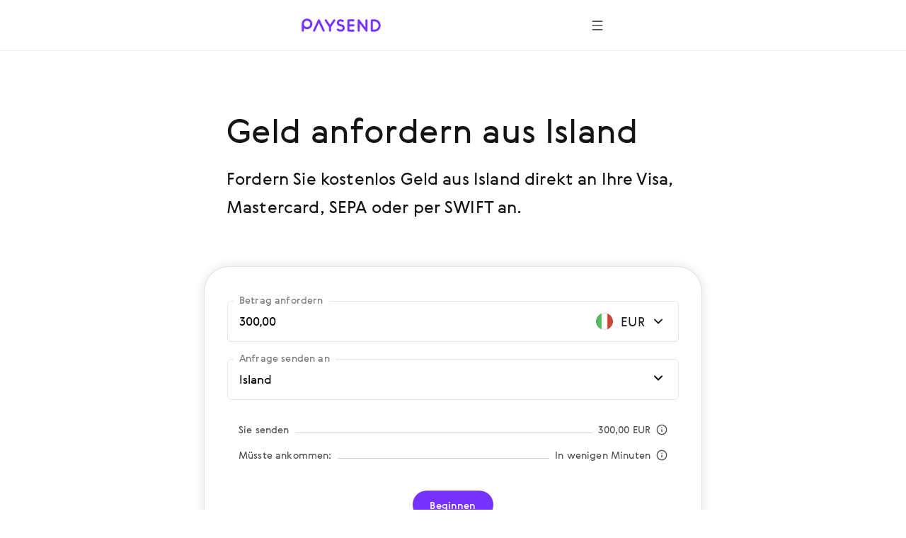

--- FILE ---
content_type: text/html; charset=utf-8
request_url: https://paysend.com/de-us/geld-erbitten/aus-island-nach-italien
body_size: 68066
content:
<!DOCTYPE html><html lang="de"><head><title>Fordern Sie Beträge aus Island an Italien direkt an Ihr Visa, Mastercard, SEPA oder per SWIFT |  Paysend Globale Überweisungen</title><style data-styled="true" data-styled-version="6.1.19">.haLepY{font-family:GerberaRegular,"Segoe UI","Droid Sans",Roboto,Helvetica,Arial,sans-serif;-webkit-font-smoothing:antialiased;-moz-osx-font-smoothing:grayscale;font-size:17px;line-height:24px;color:#141414;white-space:nowrap;overflow:hidden;text-overflow:ellipsis;max-width:100%;}/*!sc*/
.haLepY:link,.haLepY:visited{color:#141414;}/*!sc*/
@media screen and (min-width: 648px){.haLepY{font-size:20px;line-height:32px;}}/*!sc*/
.eBlFIO{font-family:GerberaRegular,"Segoe UI","Droid Sans",Roboto,Helvetica,Arial,sans-serif;-webkit-font-smoothing:antialiased;-moz-osx-font-smoothing:grayscale;font-size:17px;line-height:24px;color:#7633ff;}/*!sc*/
.eBlFIO:link,.eBlFIO:visited{color:#7633ff;}/*!sc*/
@media screen and (min-width: 648px){.eBlFIO{font-size:20px;line-height:32px;}}/*!sc*/
.iDkvoy{font-family:GerberaRegular,"Segoe UI","Droid Sans",Roboto,Helvetica,Arial,sans-serif;-webkit-font-smoothing:antialiased;-moz-osx-font-smoothing:grayscale;font-size:17px;line-height:24px;color:#141414;}/*!sc*/
.iDkvoy:link,.iDkvoy:visited{color:#141414;}/*!sc*/
@media screen and (min-width: 648px){.iDkvoy{font-size:20px;line-height:32px;}}/*!sc*/
data-styled.g22[id="TextSpan-sc-8zkiol-0"]{content:"haLepY,eBlFIO,iDkvoy,"}/*!sc*/
.crUVAw{font-family:GerberaRegular,"Segoe UI","Droid Sans",Roboto,Helvetica,Arial,sans-serif;-webkit-font-smoothing:antialiased;-moz-osx-font-smoothing:grayscale;font-size:24px;line-height:36px;color:#141414;}/*!sc*/
.crUVAw:link,.crUVAw:visited{color:#141414;}/*!sc*/
@media screen and (min-width: 648px){.crUVAw{font-size:32px;line-height:48px;}}/*!sc*/
data-styled.g24[id="TextHeader2-sc-8zkiol-2"]{content:"crUVAw,"}/*!sc*/
.kpmxIP{font-family:GerberaRegular,"Segoe UI","Droid Sans",Roboto,Helvetica,Arial,sans-serif;-webkit-font-smoothing:antialiased;-moz-osx-font-smoothing:grayscale;font-size:17px;line-height:24px;color:#77767a;}/*!sc*/
.kpmxIP:link,.kpmxIP:visited{color:#77767a;}/*!sc*/
@media screen and (min-width: 648px){.kpmxIP{font-size:20px;line-height:32px;}}/*!sc*/
data-styled.g25[id="TextParagraph-sc-8zkiol-3"]{content:"kpmxIP,"}/*!sc*/
.fxsoPB{display:inline-block;position:relative;width:24px;height:24px;overflow:hidden;border-radius:50%;vertical-align:top;flex-shrink:0;}/*!sc*/
.fxsoPB:before{border:1px solid rgba(0,0,0,0.15);border-radius:50%;bottom:0;content:'';left:0;position:absolute;right:0;top:0;}/*!sc*/
.fxsoPB img{max-width:100%;}/*!sc*/
@media screen and (min-width: 1920px){.fxsoPB{width:28px;height:28px;}}/*!sc*/
.lkbIAN{display:inline-block;position:relative;width:24px;height:24px;overflow:hidden;border-radius:50%;vertical-align:top;flex-shrink:0;}/*!sc*/
.lkbIAN:before{border:1px solid rgba(0,0,0,0.15);border-radius:50%;bottom:0;content:'';left:0;position:absolute;right:0;top:0;}/*!sc*/
.lkbIAN img{max-width:100%;}/*!sc*/
@media screen and (min-width: 1920px){.lkbIAN{width:24px;height:24px;}}/*!sc*/
data-styled.g129[id="PngIcon-sc-19utend-0"]{content:"fxsoPB,lkbIAN,"}/*!sc*/
.ezgAcy{width:20px;height:20px;}/*!sc*/
data-styled.g158[id="IconContainer-sc-1160y8w-0"]{content:"ezgAcy,"}/*!sc*/
.gjahdr{display:inline-flex;flex-shrink:0;align-items:center;justify-content:center;background:none;border-radius:50%;width:40px;height:40px;padding:0;border:none;box-sizing:border-box;cursor:pointer;box-shadow:none;}/*!sc*/
.gjahdr .IconContainer-sc-1160y8w-0 svg{--accent:#4E4E4E;}/*!sc*/
.gjahdr:hover,.gjahdr:active,.gjahdr:focus{background:none;}/*!sc*/
@media (hover:hover){.gjahdr:hover,.gjahdr:active,.gjahdr:focus{background:none;}.gjahdr:hover .IconContainer-sc-1160y8w-0 svg,.gjahdr:active .IconContainer-sc-1160y8w-0 svg,.gjahdr:focus .IconContainer-sc-1160y8w-0 svg{--accent:#4E4E4E;}@media screen and (min-width: 1440px){.gjahdr{width:48px;height:48px;}.gjahdr .IconContainer-sc-1160y8w-0{width:24px;height:24px;}}.gjahdr:focus-visible{background-color:#925CFF;outline:1px dashed;}}/*!sc*/
data-styled.g159[id="CommonButton-sc-1160y8w-1"]{content:"gjahdr,"}/*!sc*/
.ceEakf{height:24px;margin-right:24px;min-width:24px;width:24px;}/*!sc*/
data-styled.g443[id="FlagWrapper-sc-106scgm-12"]{content:"ceEakf,"}/*!sc*/
.prTPB{color:#77767a;}/*!sc*/
data-styled.g444[id="CountryName-sc-106scgm-13"]{content:"prTPB,"}/*!sc*/
.ftYUbS{margin-top:48px;padding-bottom:2px;}/*!sc*/
.ftYUbS a{align-items:center;color:#7633ff;display:inline-flex;outline:none;text-decoration:none;}/*!sc*/
.ftYUbS a:focus-visible{outline:1px dashed #d9c6ff;}/*!sc*/
@media screen and (min-width: 648px){.ftYUbS{margin-top:64px;}}/*!sc*/
data-styled.g445[id="ShowAll-sc-106scgm-14"]{content:"ftYUbS,"}/*!sc*/
.jHVSXV{list-style-type:none;margin:64px auto 48px;padding:0;}/*!sc*/
.jHVSXV>li{margin:0;white-space:nowrap;}/*!sc*/
.jHVSXV>li a:focus-visible{background-color:#f3f2f5;outline:1px dashed #9f9da3;}/*!sc*/
.jHVSXV>li a:focus-visible .CountryName-sc-106scgm-13{color:#141414;}/*!sc*/
@media screen and (min-width: 648px){.jHVSXV>li{-webkit-column-break-inside:avoid;break-inside:avoid;}}/*!sc*/
@media screen and (min-width: 648px){.jHVSXV{column-count:2;column-gap:85px;margin-bottom:64px;margin-top:96px;}}/*!sc*/
@media screen and (min-width: 1352px){.jHVSXV{column-count:3;column-gap:80px;}}/*!sc*/
data-styled.g446[id="Countries-sc-106scgm-15"]{content:"jHVSXV,"}/*!sc*/
.cmfcH{list-style-type:none;margin:0;padding:0;}/*!sc*/
.cmfcH>li{margin:0;white-space:nowrap;}/*!sc*/
@media screen and (min-width: 648px){.cmfcH>li{-webkit-column-break-inside:avoid;break-inside:avoid;}}/*!sc*/
.cmfcH>li>a{align-items:center;display:flex;outline:none;padding-bottom:8px;padding-top:8px;text-decoration:none;}/*!sc*/
.cmfcH>li>a:link,.cmfcH>li>a:visited{color:#77767a;}/*!sc*/
.cmfcH>li>a:hover{color:#7633ff;}/*!sc*/
.cmfcH>li>a:hover .CountryName-sc-106scgm-13{color:#7633ff;}/*!sc*/
data-styled.g447[id="Tags-sc-106scgm-16"]{content:"cmfcH,"}/*!sc*/
.fKPbtI{margin-bottom:16px;}/*!sc*/
data-styled.g448[id="Title-sc-106scgm-17"]{content:"fKPbtI,"}/*!sc*/
.lmBigc{margin:0;}/*!sc*/
data-styled.g449[id="Description-sc-106scgm-18"]{content:"lmBigc,"}/*!sc*/
.fDJAFW{margin-bottom:64px;margin-right:auto;max-width:620px;}/*!sc*/
@media screen and (min-width: 648px){.fDJAFW{margin-bottom:96px;}}/*!sc*/
data-styled.g450[id="LeadText-sc-106scgm-19"]{content:"fDJAFW,"}/*!sc*/
.ceyHoQ{margin-right:2px;}/*!sc*/
@media screen and (min-width: 648px){.ceyHoQ{margin-right:4px;}}/*!sc*/
data-styled.g451[id="LearnMore-sc-106scgm-20"]{content:"ceyHoQ,"}/*!sc*/
.pfcsB{font-family:GerberaRegular,"Segoe UI","Droid Sans",Roboto,Helvetica,Arial,sans-serif;color:#141414;content-visibility:auto;margin-bottom:96px;margin-top:96px;}/*!sc*/
@media screen and (min-width: 648px){.pfcsB{margin-bottom:128px;margin-top:128px;}}/*!sc*/
@media screen and (min-width: 1352px){.pfcsB{margin-bottom:128px;margin-top:128px;}}/*!sc*/
data-styled.g452[id="SectionGeo-sc-106scgm-21"]{content:"pfcsB,"}/*!sc*/
.cCMMBf{font-family:GerberaRegular,"Segoe UI","Droid Sans",Roboto,Helvetica,Arial,sans-serif;-webkit-font-smoothing:antialiased;-moz-osx-font-smoothing:grayscale;display:flex;flex-direction:row;align-items:flex-end;position:relative;border:1px solid rgba(159, 157, 163, 0.28);border-bottom:1px solid rgba(159, 157, 163, 0.28);border-radius:6px;}/*!sc*/
.cCMMBf:after{content:'';position:absolute;width:calc(100% - 4px);height:1px;bottom:0;left:2px;}/*!sc*/
@media screen and (min-width: 1920px){.cCMMBf:after{height:2px;}}/*!sc*/
data-styled.g457[id="InputContainer-sc-lyb3jq-0"]{content:"cCMMBf,"}/*!sc*/
.fUjtii{position:relative;flex:1;display:flex;align-items:center;padding:16px;z-index:1;}/*!sc*/
@media screen and (min-width: 1920px){.fUjtii{padding:20px 24px;}}/*!sc*/
.fUjtii input,.fUjtii input[type='search'],.fUjtii textarea{font-family:GerberaRegular,"Segoe UI","Droid Sans",Roboto,Helvetica,Arial,sans-serif;-webkit-font-smoothing:antialiased;-moz-osx-font-smoothing:grayscale;background-color:transparent;border:none;box-sizing:border-box;display:inline-block;padding:0;width:100%;font-size:17px;line-height:24px;text-overflow:ellipsis;cursor:auto;outline:none;}/*!sc*/
.fUjtii input:-webkit-autofill,.fUjtii input[type='search']:-webkit-autofill,.fUjtii textarea:-webkit-autofill{-webkit-box-shadow:inset 0 0 0 50px #ffffff!important;-webkit-text-fill-color:!important;color:!important;}/*!sc*/
@media screen and (min-width: 1920px){.fUjtii input,.fUjtii input[type='search'],.fUjtii textarea{padding:0;font-size:20px;line-height:32px;}}/*!sc*/
.gCuVTN{position:relative;flex:1;display:flex;align-items:center;padding:16px;cursor:pointer;z-index:1;}/*!sc*/
@media screen and (min-width: 1920px){.gCuVTN{padding:20px 24px;}}/*!sc*/
.gCuVTN input,.gCuVTN input[type='search'],.gCuVTN textarea{font-family:GerberaRegular,"Segoe UI","Droid Sans",Roboto,Helvetica,Arial,sans-serif;-webkit-font-smoothing:antialiased;-moz-osx-font-smoothing:grayscale;background-color:transparent;border:none;box-sizing:border-box;display:inline-block;padding:0 24px 0 0;width:100%;font-size:17px;line-height:24px;text-overflow:ellipsis;cursor:pointer;outline:none;}/*!sc*/
.gCuVTN input:-webkit-autofill,.gCuVTN input[type='search']:-webkit-autofill,.gCuVTN textarea:-webkit-autofill{-webkit-box-shadow:inset 0 0 0 50px #ffffff!important;-webkit-text-fill-color:!important;color:!important;}/*!sc*/
@media screen and (min-width: 1920px){.gCuVTN input,.gCuVTN input[type='search'],.gCuVTN textarea{padding:0 28px 0 0;font-size:20px;line-height:32px;}}/*!sc*/
data-styled.g458[id="InputLabel-sc-lyb3jq-1"]{content:"fUjtii,gCuVTN,"}/*!sc*/
.cJRfHY{position:absolute;top:-12px;left:8px;font-size:14px;line-height:20px;color:#77767a;transition:top 0.2s;overflow:hidden;white-space:nowrap;text-overflow:ellipsis;max-width:calc(100% - 16px);box-sizing:border-box;padding:0 8px;background:#ffffff;border-radius:4px;}/*!sc*/
@media screen and (min-width: 1920px){.cJRfHY{top:-14px;left:16px;font-size:17px;line-height:24px;}}/*!sc*/
data-styled.g459[id="FloatingLabel-sc-lyb3jq-2"]{content:"cJRfHY,"}/*!sc*/
.ilAMKM{position:absolute;right:16px;top:14px;z-index:1;}/*!sc*/
@media screen and (min-width: 1920px){.ilAMKM{right:16px;top:18px;}}/*!sc*/
data-styled.g462[id="InputRightElement-sc-lyb3jq-5"]{content:"ilAMKM,"}/*!sc*/
.iBQvrA{position:relative;min-height:58px;}/*!sc*/
data-styled.g494[id="AmountRow-sc-3bbfvj-0"]{content:"iBQvrA,"}/*!sc*/
.iUBdFN{display:flex;align-items:center;width:124px;justify-content:flex-end;padding:16px 16px 16px 8px;box-sizing:border-box;cursor:pointer;}/*!sc*/
.iUBdFN:focus-visible{background-color:#F8F5FF;}/*!sc*/
@media screen and (min-width: 1440px){.iUBdFN{width:140px;}}/*!sc*/
@media screen and (min-width: 1920px){.iUBdFN{padding:20px 24px 20px 16px;}}/*!sc*/
data-styled.g495[id="AmountCurrencyLabel-sc-3bbfvj-1"]{content:"iUBdFN,"}/*!sc*/
.hwQLlz{flex-shrink:0;}/*!sc*/
data-styled.g496[id="AmountCurrencyFlag-sc-3bbfvj-2"]{content:"hwQLlz,"}/*!sc*/
.etCXzG{margin:0 4px 0 8px;width:40px;flex-shrink:0;text-align:center;}/*!sc*/
@media screen and (min-width: 1440px){.etCXzG{width:52px;}}/*!sc*/
data-styled.g497[id="AmountCurrencyText-sc-3bbfvj-3"]{content:"etCXzG,"}/*!sc*/
.eRxCYI{margin:0 16px;}/*!sc*/
data-styled.g509[id="FeeTable-sc-rs17t-0"]{content:"eRxCYI,"}/*!sc*/
.clNHnq{display:flex;align-items:flex-end;justify-content:space-between;white-space:nowrap;cursor:pointer;margin-bottom:16px;}/*!sc*/
.clNHnq:last-child{margin-bottom:0;}/*!sc*/
.clNHnq[tabindex]:focus-visible{background-color:#F2F1F0;outline:1px dashed #4E4E4E;}/*!sc*/
data-styled.g510[id="FeeTableRow-sc-rs17t-1"]{content:"clNHnq,"}/*!sc*/
.cAeYah{align-self:unset;flex-grow:1;background-color:#D3D3D3;height:1px;margin-bottom:5px;margin-left:8px;margin-right:8px;}/*!sc*/
data-styled.g511[id="FeeTableSeparator-sc-rs17t-2"]{content:"cAeYah,"}/*!sc*/
.jDIdhQ{display:flex;align-items:center;}/*!sc*/
data-styled.g512[id="FeeTableRightBlock-sc-rs17t-3"]{content:"jDIdhQ,"}/*!sc*/
.jewRnK{background-color:#ffffff;border:1px solid rgba(159, 157, 163, 0.28);box-shadow:0 0 12px 2px rgba(157, 161, 163, 0.24);padding:32px 16px 16px 16px;border-radius:16px;margin:0 -16px;}/*!sc*/
@media screen and (min-width: 744px){.jewRnK{padding:48px 32px 24px 32px;margin:0 -32px;border-radius:36px;}}/*!sc*/
@media screen and (min-width: 1440px){.jewRnK{padding:72px 40px 48px 40px;border-radius:24px;margin:0;}}/*!sc*/
data-styled.g513[id="CalculatorBlock-sc-rsfot4-0"]{content:"jewRnK,"}/*!sc*/
.BaRsV{margin-bottom:24px;}/*!sc*/
.BaRsV:last-child{margin-bottom:32px;}/*!sc*/
@media screen and (min-width: 1440px){.BaRsV:last-child{margin-bottom:48px;}}/*!sc*/
data-styled.g514[id="CalculatorRow-sc-rsfot4-1"]{content:"BaRsV,"}/*!sc*/
.cBHepu{margin-top:40px;text-align:center;position:static;height:auto;max-width:none;padding-left:0;padding-right:0;}/*!sc*/
data-styled.g515[id="ButtonContainer-sc-rsfot4-2"]{content:"cBHepu,"}/*!sc*/
@media screen and (min-width:1352px){.dGmLZB{width:46.4286%;position:absolute;right:0;top:0;}}/*!sc*/
data-styled.g516[id="CalculatorTempContainer-sc-1waf3ly-0"]{content:"dGmLZB,"}/*!sc*/
.byWEFr{height:24px;overflow:hidden;margin-left:16px;min-width:24px;transition-duration:0.4s;transition-property:transform;width:24px;}/*!sc*/
data-styled.g518[id="IconWrapper-sc-1146iu7-1"]{content:"byWEFr,"}/*!sc*/
.pRCRQ{display:flex;font-weight:normal;flex-grow:1;justify-content:space-between;}/*!sc*/
data-styled.g520[id="FlexWrapper-sc-1146iu7-3"]{content:"pRCRQ,"}/*!sc*/
.fWufVq{cursor:pointer;display:flex;padding:30px 0 2px;}/*!sc*/
.fWufVq:focus-visible{background-color:#f3f2f5;outline:1px dashed #9f9da3;}/*!sc*/
.fWufVq:hover .Value-sc-1146iu7-0{color:#7633ff;}/*!sc*/
.fWufVq:hover .IconWrapper-sc-1146iu7-1 use{--accent:#7633ff;}/*!sc*/
.fWufVq.collapsed .IconWrapper-sc-1146iu7-1{transform:rotate(180deg);}/*!sc*/
@media screen and (min-width: 648px){.fWufVq{padding:40px 0 8px;}}/*!sc*/
data-styled.g521[id="AccordeonHeader-sc-1146iu7-4"]{content:"fWufVq,"}/*!sc*/
.jPSUZM{margin-left:auto;margin-right:auto;max-width:432px;padding-left:24px;padding-right:24px;}/*!sc*/
@media screen and (min-width: 648px){.jPSUZM{max-width:640px;padding-left:64px;padding-right:64px;}}/*!sc*/
@media screen and (min-width: 1352px){.jPSUZM{max-width:1280px;padding-left:160px;padding-right:160px;}}/*!sc*/
data-styled.g523[id="ContainerWide-sc-1uu8rgd-0"]{content:"jPSUZM,"}/*!sc*/
.lpvcQL{position:relative;height:250px;width:100%;border-style:none;display:block;overflow:hidden;}/*!sc*/
data-styled.g525[id="Iframe-sc-1vh0cw3-0"]{content:"lpvcQL,"}/*!sc*/
.fhJJbj{display:flex;flex-direction:column;align-items:center;margin-bottom:24px;}/*!sc*/
.fhJJbj:last-child{margin-bottom:0;}/*!sc*/
.fhJJbj img{margin-bottom:24px;}/*!sc*/
.fhJJbj img:last-child{margin-bottom:0;}/*!sc*/
@media screen and (min-width:1352px){.fhJJbj{flex-direction:row;justify-content:center;}.fhJJbj img{margin-bottom:0;margin-right:24px;}.fhJJbj img:last-child{margin-right:0;}}/*!sc*/
data-styled.g526[id="FtLogo-sc-1vh0cw3-1"]{content:"fhJJbj,"}/*!sc*/
</style><meta name="title" content="Fordern Sie Beträge aus Island an Italien direkt an Ihr Visa, Mastercard, SEPA oder per SWIFT |  Paysend Globale Überweisungen"/><meta property="og:title" content="Fordern Sie Beträge aus Island an Italien direkt an Ihr Visa, Mastercard, SEPA oder per SWIFT |  Paysend Globale Überweisungen"/><meta name="description" content="Fordern Sie jetzt kostenlos Beträge für beliebige Visa, Mastercard, SEPA oder per SWIFT aus Island an. Paysend Global Transfers – Überweisungen der nächsten Generation!"/><meta charSet="utf-8"/><meta name="google-site-verification" content="MLEx3oMCOjSfB00oiNmFsEFMvU01mLoaeq3Nv4g83WE2"/><meta property="og:type" content="website"/><link rel="canonical" href="https://paysend.com/de-us/geld-erbitten/aus-island-nach-italien"/><meta property="og:url" content="https://paysend.com/de-us/geld-erbitten/aus-island-nach-italien"/><meta name="theme-color" content="#fff"/><meta name="apple-mobile-web-app-status-bar-style" content="black-translucent"/><meta http-equiv="X-UA-Compatible" content="IE=edge"/><meta name="viewport" content="width=device-width, initial-scale=1.0"/><link type="text/css" rel="stylesheet" href="/landing.a12be026e448dc9d5a21.css"/><link rel="preload" href="/css/landing-icons.css" as="style"/><link rel="shortcut icon" href="https://cloud.paysend.com/images/web/favicon/favicon.ico"/><link rel="apple-touch-icon" href="https://cloud.paysend.com/images/web/favicon/favicon-57.png" sizes="57x57"/><link rel="apple-touch-icon-precomposed" href="https://cloud.paysend.com/images/web/favicon/favicon-57.png" sizes="57x57"/><link rel="apple-touch-icon" href="https://cloud.paysend.com/images/web/favicon/favicon-72.png" sizes="72x72"/><link rel="apple-touch-icon" href="https://cloud.paysend.com/images/web/favicon/favicon-114.png" sizes="114x114"/><link rel="apple-touch-icon" href="https://cloud.paysend.com/images/web/favicon/favicon-120.png" sizes="120x120"/><link rel="apple-touch-icon" href="https://cloud.paysend.com/images/web/favicon/favicon-144.png" sizes="144x144"/><link rel="apple-touch-icon" href="https://cloud.paysend.com/images/web/favicon/favicon-152.png" sizes="152x152"/><link rel="apple-touch-icon" href="https://cloud.paysend.com/images/web/favicon/favicon-180.png" sizes="180x180"/><script>window.__INITIAL_DATA__={"pageKeywords":null,"mobile":{"title":"Holen Sie sich die Paysend-App","text":"Tätigen und verfolgen Sie Überweisungen mit ein paarmal Tippen von überall."},"errors":{},"countryCode":null,"localeDependentURI":"\/geld-erbitten\/aus-{0}-nach-{1}","faq":{"title":null,"linkTitle":"Wie es funktioniert","youtubeVideoUrl":"https:\/\/www.youtube.com\/embed\/oUE4CmjdFh0?rel=0&amp;showinfo=0&amp;autoplay=1","sections":[{"title":"Erstellen Sie Ihr Paysend Konto","text":"Klicken Sie auf <a class=\"link\" target=\"_blank\" href=\"https:\/\/paysend.com\/registration\">Anmelden<\/a> und befolgen Sie einige Schritte, indem Sie die Daten über sich ausfüllen. Wir werden Sie um die Eingabe Ihrer Mobilnummer, Ihres Vor- bzw. Nachnamens, Geburtsdatum und Wohnadresse bitten."},{"title":"Einrichten Ihres ersten Antrags","text":"Öffnen Sie die Registerkarte auf der linken Seite und klicken Sie auf Neue Anfrage, geben Sie die Telefonnummer des Senders ein, geben Sie den Zweck Ihres Antrags an, geben Sie das Ablaufdatum für den Antrag ein, sodass der Sender die Frist kennt, geben Sie den Betrag ein, den Sie erhalten möchten und füllen Sie Ihre Kartendaten aus."},{"title":"Prüfen Sie doppelt, ob alles richtig ist","text":"Achten Sie auf die Richtigkeit der Angaben, prüfen Sie den beantragten Betrag, die Telefonnummer des Senders, Ihre Kartendaten, das Ablaufdatum für den Antrag und bestätigen Sie Ihre Transaktion."},{"title":"Holen Sie sich die App","text":"Laden Sie die App Paysend Link auf Ihr <a class=\"link\" target=\"_blank\" href=\"https:\/\/itunes.apple.com\/app\/paysend-link\/id1454360890?mt=8\">iOS<\/a> oder <a class=\"link\" target=\"_blank\" href=\"https:\/\/play.google.com\/store\/apps\/details?id=com.paysend.paysendlink\">Android<\/a> Geräte herunter, um Ihre Anträge zu verfolgen oder unterwegs neue einrichten zu können."},{"title":"Brauchen Sie Hilfe?","text":"Besuchen Sie unsere Hilfeseite mit Antworten auf die am häufigsten gestellten Fragen. Wenn Sie mit einem Vertreter sprechen möchten, können Sie gerne an einem Live-Chat in Echtzeit mit uns teilnehmen, eine E-Mail an help@paysend.com schreiben oder um Rückruf bitten. Das Paysend Kundendienstteam ist immer online und hilft Ihnen gerne weiter. Wir stehen Tag und Nacht bereit."}]},"trustpilot":{"tag":"de","lang":"de","header":{"title":"12 184 215 Kunden vertrauen auf Paysend","text":"Verlassen Sie sich nicht auf unsere Worte. Schauen Sie selbst, was unsere Kunden über ihre Erfahrung zu sagen haben."}},"benefits":{"header":"Paysend-Vorteile","benefits":[{"title":"Globale Reichweite","text":"Wir versenden Geld in 170 Länder und erschließen regelmäßig neue Länder."},{"title":"Feste Gebühr","text":"Wir zeigen den Kurs, die Überweisungsgebühr und den Betrag für den Empfang an, bevor Sie eine Überweisung tätigen."},{"title":"Vielfalt der Überweisungsmethoden","text":"Senden Sie Ihr Geld, wie es Ihnen beliebt – mittels Bankkarte und -konto oder nur mittels Handynummer."},{"title":"Bearbeitung nahezu in Echtzeit","text":"Überweisungen werden in Echtzeit gesandt, können jedoch je nach Bearbeitungszeit Ihrer Empfängerbank bis zu 3 Geschäftstage dauern."},{"title":"Sicherheitsniveau wie in einer Bank","text":"Alle Geldüberweisungen sind von Visa, Mastercard, China UnionPay und FCA sowie nach PCI DSS zertifiziert."},{"title":"Globaler 24\/7-Support","text":"Wir stehen Ihnen stets zur Seite, Tag und Nacht."}]},"geo":null,"mastercard":{"title":"Holen Sie sich den 1.500-Rub-Bonus, indem Sie 15 Überweisungen an die Mastercard ins Ausland schicken","info":"Dieses Angebot gilt für Überweisungen aus Russland bis 24.01.2022.","listItems":["Melden Sie sich auf der Paysend-Website an oder laden Sie die App herunter.","Starten Sie eine neue Überweisung und wählen Sie das Empfängerland aus.","Wählen Sie die Versandoption „An Karte“ und geben Sie die Daten der Mastercard des Empfängers ein.","Geben Sie den Betrag der Überweisung ein. Wir zeigen den Wechselkurs an, bevor Sie die Überweisung tätigen.","Geben Sie die Daten Ihrer Zahlungskarte ein und bestätigen Sie die Überweisung.","Sie erhalten den Bonus, wenn Sie 15 erfolgreiche Überweisungen an beliebige Mastercard-Karten im Ausland getätigt haben."],"links":[{"isBlank":true,"name":"Erfahren Sie mehr über die Aktion","url":"https:\/\/www.mastercard.ru\/ru-ru\/consumers\/transfers\/paysend.html","subMenu":[]},{"isBlank":true,"name":"Geschäftsbedingungen","url":"https:\/\/cdn.paysend.com\/web\/docs\/mastercard_hero_promo_action_ru.pdf","subMenu":[]}]},"mediaQuote":{"nextbillion":{"isBlank":true,"name":"„Paysend geht Partnerschaft ein, um 60 Millionen hispanischen Amerikanern Geldtransfers zu ermöglichen“","url":"https:\/\/nextbillion.net\/about\/","subMenu":[]},"techcrunch":{"isBlank":true,"name":"„Eine neue Möglichkeit, Geld in mehreren Währungen mit einer mobilen App zu senden“","url":"https:\/\/techcrunch.com\/2018\/09\/11\/paysend-announces-global-account-to-compete-with-revolut\/","subMenu":[]},"deloitte":{"isBlank":true,"name":"„Deloitte UK Fast 50 Technology Winner 2022“","url":"https:\/\/www.deloitte.com\/global\/en\/about\/governance\/network-brand-alliances\/about-the-network.html","subMenu":[]},"innovativefinance":{"isBlank":true,"name":"„Eine echte Alternative, um Überweisungen zu erhalten und ihre finanzielle Reise zu beginnen“","url":"https:\/\/www.rockefellerfoundation.org\/initiative\/innovative-finance\/","subMenu":[]},"yahoo":{"isBlank":false,"name":"„Paysend Business hat Unternehmen dabei geholfen, bei internationalen Transaktionen Geld zu sparen und ihre Zahlungsprozesse zu optimieren.“","url":"https:\/\/uk.finance.yahoo.com\/news\/paysend-launches-option-pay-people-internationally-just-mobile-number-124347583.html","subMenu":[]},"finextra":{"isBlank":true,"name":"„Das Card-to-Card-Angebot von Paysend bietet eine erschwingliche Alternative zu teureren, zeitaufwändigeren und unsicheren Methoden zum Senden und Empfangen von Überweisungen.“","url":"https:\/\/www.finextra.com\/pressarticle\/76074\/paysend-launches-mobile-money-request-service","subMenu":[]},"financialtimes":{"isBlank":true,"name":"„Financial Times: 1000 am schnellsten wachsende Unternehmen 2023“","url":"https:\/\/aboutus.ft.com\/","subMenu":[]},"ibsintelligence":{"isBlank":true,"name":"„Paysends Engagement für finanzielle Inklusion bietet nun durch sein Instant-Card-to-Card-Angebot eine sichere und erschwingliche Alternative.“","url":"https:\/\/ibsintelligence.com\/about-us\/","subMenu":[]},"usatoday":{"isBlank":true,"name":"„Paysend zielt darauf ab, das finanzielle Wachstum von KMU zu beschleunigen, indem es ihnen sofortige und einfache Zahlungstools zur Verfügung stellt, die sie benötigen, um die Kontrolle über ihre finanzielle Gesundheit zu übernehmen.“","url":"https:\/\/www.usatoday.com\/","subMenu":[]}},"alternativeLinks":null,"request":true,"showSectionByUtmSource":true,"showServerError":false};window.__INITIAL_STATE__={"app":{"analytics":true,"checkout_environment":"PRODUCTION","updateRedux":false,"redirectTo":null,"isShowSpinner":false,"isShowModal":false,"isShowPopup":false,"messageBody":[],"country":"us","acceptedCountry":"us","kycDocs":[],"isMobileBrowser":false,"currentSiteSection":"requestLanding"},"calculator":{"countryMenu":{"countryFrom":{"id":352,"usageCount":0,"popularRank":0,"canBeTo":true,"showCountryFlag":true,"favorite":false,"highRisk":false,"highFATFRisk":false,"disabled":false,"synonym":"Island आइसलैंड Исландия Islandia Исландия Iceland Islanda Islande Islandia 冰岛 Island  Ісландія Islandia Islanda İzlanda","code":"is","name":"Island","nameEn":"Iceland","seoNameFrom":"island","seoNameTo":"island","notificationNameFrom":"Island","notificationNameTo":"Island","countryCurrenciesSelectNotificationTo":null,"anonymousBalId":"73-100000000000009","phonePrefix":"+354","promoForPayment":null,"currencies":[{"id":978,"code":"EUR","name":"Euro","maxLimit":0,"cardCountries":[20,40,56,100,191,196,203,208,233,246,250,276,300,348,352,372,380,428,438,440,442,470,528,578,616,620,642,703,705,724,752]}],"paySystems":["account","mastercard","visa"],"toIcon":["mastercard","swift","visa"],"cardPaySystems":["mastercard","visa"],"firstLetter":"I","china":false},"countryTo":{"id":380,"usageCount":0,"popularRank":0,"canBeTo":true,"showCountryFlag":true,"favorite":false,"highRisk":false,"highFATFRisk":false,"disabled":false,"synonym":"Italien इटली Италия Italia Италия Italy Italia Italie Italia 意大利 Itálie  Італія Włochy Italia İtalya","code":"it","name":"Italien","nameEn":"Italy","seoNameFrom":"italien","seoNameTo":"italien","notificationNameFrom":"Italien","notificationNameTo":"Italien","countryCurrenciesSelectNotificationTo":null,"anonymousBalId":"84-100000000000009","phonePrefix":"+393","promoForPayment":null,"currencies":[{"id":978,"code":"EUR","name":"Euro","maxLimit":0,"cardCountries":[20,40,56,100,191,196,203,208,233,246,250,276,300,348,352,372,380,428,438,440,442,470,492,499,528,578,616,620,642,674,688,703,705,724,752,756,807,826]},{"id":840,"code":"USD","name":"US Dollar","maxLimit":0,"cardCountries":[]}],"paySystems":["mastercard","sepa","swift","visa"],"toIcon":["mastercard","sepa","swift","visa"],"cardPaySystems":["mastercard","sepa","swift","visa"],"firstLetter":"I","china":false},"firstCurrencyFrom":{"id":978,"code":"EUR","name":"Euro","maxLimit":0,"cardCountries":[20,40,56,100,191,196,203,208,233,246,250,276,300,348,352,372,380,428,438,440,442,470,528,578,616,620,642,703,705,724,752]}},"countryTo":[{"id":12,"usageCount":0,"popularRank":0,"canBeTo":true,"showCountryFlag":true,"favorite":false,"highRisk":false,"highFATFRisk":true,"disabled":false,"synonym":"Algerien एलजीरिया Алжир Algeria Жазоир Algeria Algeria Algérie Argelia 阿尔及利亚 Alžírsko  Алжир Algieria Algeria Cezayir","code":"dz","name":"Algerien","nameEn":"Algeria","seoNameFrom":"algerien","seoNameTo":"algerien","notificationNameFrom":"Algerien","notificationNameTo":"Algerien","countryCurrenciesSelectNotificationTo":null,"anonymousBalId":null,"phonePrefix":"+213","promoForPayment":null,"currencies":[{"id":12,"code":"DZD","name":"Dinar","maxLimit":0,"cardCountries":[12]},{"id":840,"code":"USD","name":"US Dollar","maxLimit":0,"cardCountries":[]}],"paySystems":["mastercard","swift"],"toIcon":["mastercard","swift"],"cardPaySystems":["mastercard","swift"],"firstLetter":"A","china":false},{"id":20,"usageCount":0,"popularRank":0,"canBeTo":true,"showCountryFlag":true,"favorite":false,"highRisk":false,"highFATFRisk":false,"disabled":false,"synonym":"Andorra अंडोरा Андорра Andorra Андорра Andorra Andorra Andorre Andorra 安道尔 Andorra  Андорра Andora Andorra Andorra","code":"ad","name":"Andorra","nameEn":"Andorra","seoNameFrom":"andorra","seoNameTo":"andorra","notificationNameFrom":"Andorra","notificationNameTo":"Andorra","countryCurrenciesSelectNotificationTo":null,"anonymousBalId":"80-100000000000009","phonePrefix":"+376","promoForPayment":null,"currencies":[{"id":978,"code":"EUR","name":"Euro","maxLimit":0,"cardCountries":[20,40,56,100,191,196,203,208,233,246,276,300,348,352,372,380,428,440,442,470,492,499,528,578,616,620,642,674,688,703,705,724,752,756,807,826]},{"id":840,"code":"USD","name":"US Dollar","maxLimit":0,"cardCountries":[]}],"paySystems":["mastercard","sepa","swift","visa"],"toIcon":["mastercard","sepa","swift","visa"],"cardPaySystems":["mastercard","sepa","swift","visa"],"firstLetter":"A","china":false},{"id":32,"usageCount":0,"popularRank":0,"canBeTo":true,"showCountryFlag":true,"favorite":false,"highRisk":false,"highFATFRisk":false,"disabled":false,"synonym":"Argentinien अर्जेंटीना Аргентина Argentina Аргентина Argentina Argentina Argentine Argentina 阿根廷 Argentina  Аргентина Argentyna Argentina Arjantin","code":"ar","name":"Argentinien","nameEn":"Argentina","seoNameFrom":"argentinien","seoNameTo":"argentinien","notificationNameFrom":"Argentinien","notificationNameTo":"Argentinien","countryCurrenciesSelectNotificationTo":null,"anonymousBalId":null,"phonePrefix":"+54","promoForPayment":null,"currencies":[{"id":32,"code":"ARS","name":"Peso","maxLimit":0,"cardCountries":[]},{"id":840,"code":"USD","name":"US Dollar","maxLimit":0,"cardCountries":[]}],"paySystems":["account","swift"],"toIcon":["account","swift"],"cardPaySystems":["swift"],"firstLetter":"A","china":false},{"id":51,"usageCount":0,"popularRank":0,"canBeTo":true,"showCountryFlag":true,"favorite":false,"highRisk":false,"highFATFRisk":false,"disabled":false,"synonym":"Armenien आर्मीनिया Армения Armenia Арманистон Armenia Armenia Arménie Armenia 亚美尼亚 Arménie  Вірменія Armenia Armenia Ermenistan","code":"am","name":"Armenien","nameEn":"Armenia","seoNameFrom":"armenien","seoNameTo":"armenien","notificationNameFrom":"Armenien","notificationNameTo":"Armenien","countryCurrenciesSelectNotificationTo":null,"anonymousBalId":null,"phonePrefix":"+374","promoForPayment":null,"currencies":[{"id":51,"code":"AMD","name":"Armenischer Dram","maxLimit":0,"cardCountries":[51]},{"id":840,"code":"USD","name":"US Dollar","maxLimit":0,"cardCountries":[31,51,112,132,170,188,212,214,218,222,242,262,268,270,288,316,340,356,376,388,398,400,404,417,458,480,484,498,504,524,566,586,591,608,626,630,702,710,716,762,764,768,784,792,796,800,860]}],"paySystems":["amex","arca","mastercard","swift","visa"],"toIcon":["amex","arca","mastercard","swift","visa"],"cardPaySystems":["amex","arca","mastercard","swift","visa"],"firstLetter":"A","china":false},{"id":31,"usageCount":0,"popularRank":0,"canBeTo":true,"showCountryFlag":true,"favorite":false,"highRisk":false,"highFATFRisk":false,"disabled":false,"synonym":"Aserbaidschan आज़रबाइजान Азербайджан Azerbaijan Озарбайжон Azerbaijan Azerbaigian Azerbaïdjan Azerbaiyán 阿塞拜疆 Ázerbájdžán  Азербайджан Azerbejdżan Azerbaidjan Azerbaycan","code":"az","name":"Aserbaidschan","nameEn":"Azerbaijan","seoNameFrom":"aserbaidschan","seoNameTo":"aserbaidschan","notificationNameFrom":"Aserbaidschan","notificationNameTo":"Aserbaidschan","countryCurrenciesSelectNotificationTo":null,"anonymousBalId":null,"phonePrefix":"+994","promoForPayment":null,"currencies":[{"id":944,"code":"AZN","name":"Aserbaidschanischer Manat","maxLimit":0,"cardCountries":[31]},{"id":840,"code":"USD","name":"US Dollar","maxLimit":0,"cardCountries":[31,51,68,112,116,132,170,188,212,214,218,222,268,288,316,340,356,376,388,398,400,404,417,458,480,484,498,504,524,566,586,591,600,608,630,702,710,716,762,764,768,784,792,796,800,860]}],"paySystems":["mastercard","swift","unionpay","visa"],"toIcon":["mastercard","swift","unionpay","visa"],"cardPaySystems":["mastercard","swift","unionpay","visa"],"firstLetter":"A","china":false},{"id":231,"usageCount":0,"popularRank":0,"canBeTo":true,"showCountryFlag":true,"favorite":false,"highRisk":false,"highFATFRisk":false,"disabled":false,"synonym":"Äthiopien इथियोपिया Эфиопия Etiopia Экваториал Эфиопия Ethiopia Etiopia Éthiopie Etiopía 埃塞俄比亚 Etiopie  Ефіопія Etiopia Etiopia Etiyopya","code":"et","name":"Äthiopien","nameEn":"Ethiopia","seoNameFrom":"athiopien","seoNameTo":"athiopien","notificationNameFrom":"Äthiopien","notificationNameTo":"Äthiopien","countryCurrenciesSelectNotificationTo":null,"anonymousBalId":null,"phonePrefix":"+251","promoForPayment":null,"currencies":[{"id":230,"code":"ETB","name":"Birr","maxLimit":0,"cardCountries":[231]},{"id":840,"code":"USD","name":"US Dollar","maxLimit":0,"cardCountries":[]}],"paySystems":["account","mastercard","swift","visa","wallet"],"toIcon":["account","mastercard","swift","visa","wallet"],"cardPaySystems":["mastercard","swift","visa"],"firstLetter":"Ä","china":false},{"id":36,"usageCount":0,"popularRank":0,"canBeTo":true,"showCountryFlag":true,"favorite":false,"highRisk":false,"highFATFRisk":false,"disabled":false,"synonym":"Australien ऑस्ट्रेलिया Австралия Australia Австралия Australia Australia Australie Australia 澳大利亞 Austrálie  Австралія Australia Australia Avustralya","code":"au","name":"Australien","nameEn":"Australia","seoNameFrom":"australien","seoNameTo":"australien","notificationNameFrom":"Australien","notificationNameTo":"Australien","countryCurrenciesSelectNotificationTo":null,"anonymousBalId":"96-100000000000009","phonePrefix":"+61","promoForPayment":null,"currencies":[{"id":36,"code":"AUD","name":"Australischer Dollar","maxLimit":0,"cardCountries":[32]},{"id":840,"code":"USD","name":"US Dollar","maxLimit":0,"cardCountries":[]}],"paySystems":["account","swift","unionpay"],"toIcon":["account","swift","unionpay"],"cardPaySystems":["swift","unionpay"],"firstLetter":"A","china":false},{"id":50,"usageCount":0,"popularRank":0,"canBeTo":true,"showCountryFlag":true,"favorite":false,"highRisk":false,"highFATFRisk":false,"disabled":false,"synonym":"Bangladesch बांग्लादेश Бангладеш Bangladesh Бангладеш Bangladesh Bangladesh Bangladesh Bangladesh 孟加拉國 Bangladéš  Бангладеш Bangladesz Bangladesh Bangladeş","code":"bd","name":"Bangladesch","nameEn":"Bangladesh","seoNameFrom":"bangladesch","seoNameTo":"bangladesch","notificationNameFrom":"Bangladesch","notificationNameTo":"Bangladesch","countryCurrenciesSelectNotificationTo":null,"anonymousBalId":null,"phonePrefix":"+880","promoForPayment":null,"currencies":[{"id":50,"code":"BDT","name":"Taka","maxLimit":0,"cardCountries":[50]},{"id":840,"code":"USD","name":"US Dollar","maxLimit":0,"cardCountries":[]}],"paySystems":["account","mastercard","swift","unionpay","visa","wallet"],"toIcon":["account","mastercard","swift","unionpay","visa","wallet"],"cardPaySystems":["mastercard","swift","unionpay","visa"],"firstLetter":"B","china":false},{"id":56,"usageCount":0,"popularRank":0,"canBeTo":true,"showCountryFlag":true,"favorite":false,"highRisk":false,"highFATFRisk":false,"disabled":false,"synonym":"Belgien बेल्जियम Бельгия Belgia Бельгия Belgium Belgio Belgique Bélgica 比利时 Belgium  Бельгія Belgia  Belgia Belçika","code":"be","name":"Belgien","nameEn":"Belgium","seoNameFrom":"belgien","seoNameTo":"belgien","notificationNameFrom":"Belgien","notificationNameTo":"Belgien","countryCurrenciesSelectNotificationTo":null,"anonymousBalId":"21-100000000000009","phonePrefix":"+32","promoForPayment":null,"currencies":[{"id":978,"code":"EUR","name":"Euro","maxLimit":0,"cardCountries":[20,40,56,70,100,191,196,203,208,233,246,250,276,300,348,352,372,380,428,438,440,442,470,492,499,528,578,616,620,642,674,688,703,705,724,752,756,807,826]},{"id":840,"code":"USD","name":"US Dollar","maxLimit":0,"cardCountries":[]}],"paySystems":["mastercard","sepa","swift","visa"],"toIcon":["mastercard","sepa","swift","visa"],"cardPaySystems":["mastercard","sepa","swift","visa"],"firstLetter":"B","china":false},{"id":84,"usageCount":0,"popularRank":0,"canBeTo":true,"showCountryFlag":true,"favorite":false,"highRisk":false,"highFATFRisk":false,"disabled":false,"synonym":"Belize बेलीज Белиз Belize Белиз Belize Belize Belize Belice 伯利兹 Belize  Беліз Belize Belize Belize","code":"bz","name":"Belize","nameEn":"Belize","seoNameFrom":"belize","seoNameTo":"belize","notificationNameFrom":"Belize","notificationNameTo":"Belize","countryCurrenciesSelectNotificationTo":null,"anonymousBalId":null,"phonePrefix":"+501","promoForPayment":null,"currencies":[{"id":84,"code":"BZD","name":"Belize-Dollar","maxLimit":0,"cardCountries":[84]},{"id":840,"code":"USD","name":"US Dollar","maxLimit":0,"cardCountries":[]}],"paySystems":["mastercard","swift","visa"],"toIcon":["mastercard","swift","visa"],"cardPaySystems":["mastercard","swift","visa"],"firstLetter":"B","china":false},{"id":64,"usageCount":0,"popularRank":0,"canBeTo":true,"showCountryFlag":true,"favorite":false,"highRisk":false,"highFATFRisk":false,"disabled":false,"synonym":"Bhutan भूटान Бутан Bhutan Бутан Bhutan Bhutan Bhoutan Bután 不丹 Bhútán  Бутан Bhutan Bhutan Bhutan","code":"bt","name":"Bhutan","nameEn":"Bhutan","seoNameFrom":"bhutan","seoNameTo":"bhutan","notificationNameFrom":"Bhutan","notificationNameTo":"Bhutan","countryCurrenciesSelectNotificationTo":null,"anonymousBalId":null,"phonePrefix":"+975","promoForPayment":null,"currencies":[{"id":64,"code":"BTN","name":"Ngultrum","maxLimit":0,"cardCountries":[64]},{"id":840,"code":"USD","name":"US Dollar","maxLimit":0,"cardCountries":[]}],"paySystems":["mastercard","swift","visa"],"toIcon":["mastercard","swift","visa"],"cardPaySystems":["mastercard","swift","visa"],"firstLetter":"B","china":false},{"id":68,"usageCount":0,"popularRank":0,"canBeTo":true,"showCountryFlag":true,"favorite":false,"highRisk":false,"highFATFRisk":true,"disabled":false,"synonym":"Bolivien बोलीविया Боливия  Боливия Bolivia Bolivia Bolivie Bolivia 玻利维亚 Bolívie  Болівія Boliwia Bolivia Bolivya","code":"bo","name":"Bolivien","nameEn":"Bolivia","seoNameFrom":"bolivien","seoNameTo":"bolivien","notificationNameFrom":"Bolivien","notificationNameTo":"Bolivien","countryCurrenciesSelectNotificationTo":null,"anonymousBalId":null,"phonePrefix":"+591","promoForPayment":null,"currencies":[{"id":68,"code":"BOB","name":"Boliviano","maxLimit":0,"cardCountries":[68]},{"id":840,"code":"USD","name":"US Dollar","maxLimit":0,"cardCountries":[31,51,68,116,132,170,188,212,218,222,268,288,316,340,376,388,398,400,404,417,458,480,484,498,504,524,566,586,591,608,702,710,716,762,764,768,784,792,800,860]}],"paySystems":["account","mastercard","swift","unionpay","visa"],"toIcon":["account","mastercard","swift","unionpay","visa"],"cardPaySystems":["mastercard","swift","unionpay","visa"],"firstLetter":"B","china":false},{"id":76,"usageCount":0,"popularRank":0,"canBeTo":true,"showCountryFlag":true,"favorite":false,"highRisk":false,"highFATFRisk":false,"disabled":false,"synonym":"Brasilien ब्राज़िल Бразилия Brazil Бразилия Brazil Brasile Brésil Brasil 巴西 Brazílie  Бразилія Brazylia Brazilia Brezilya","code":"br","name":"Brasilien","nameEn":"Brazil","seoNameFrom":"brasilien","seoNameTo":"brasilien","notificationNameFrom":"Brasilien","notificationNameTo":"Brasilien","countryCurrenciesSelectNotificationTo":null,"anonymousBalId":"B8-100000000000009","phonePrefix":"+55","promoForPayment":null,"currencies":[{"id":986,"code":"BRL","name":"Real","maxLimit":0,"cardCountries":[]},{"id":840,"code":"USD","name":"US Dollar","maxLimit":0,"cardCountries":[]}],"paySystems":["account","swift","wallet"],"toIcon":["account","swift","wallet"],"cardPaySystems":["swift"],"firstLetter":"B","china":false},{"id":100,"usageCount":0,"popularRank":0,"canBeTo":true,"showCountryFlag":true,"favorite":false,"highRisk":false,"highFATFRisk":true,"disabled":false,"synonym":"Bulgarien बुल्गारिया Болгария Bulgaria Болгария Bulgaria Bulgaria Bulgarie Bulgaria 保加利亚 Bulharsko Болгарія Bułgaria Bulgaria Bulgaristan","code":"bg","name":"Bulgarien","nameEn":"Bulgaria","seoNameFrom":"bulgarien","seoNameTo":"bulgarien","notificationNameFrom":"Bulgarien","notificationNameTo":"Bulgarien","countryCurrenciesSelectNotificationTo":null,"anonymousBalId":"27-100000000000009","phonePrefix":"+359","promoForPayment":null,"currencies":[{"id":978,"code":"EUR","name":"Euro","maxLimit":0,"cardCountries":[20,40,56,70,100,191,196,203,208,233,246,250,276,300,348,352,372,380,428,438,440,442,470,492,499,528,578,616,620,642,674,688,703,705,724,752,756,807,826]}],"paySystems":["mastercard","sepa","swift","visa"],"toIcon":["mastercard","sepa","swift","visa"],"cardPaySystems":["mastercard","sepa","swift","visa"],"firstLetter":"B","china":false},{"id":108,"usageCount":0,"popularRank":0,"canBeTo":true,"showCountryFlag":true,"favorite":false,"highRisk":false,"highFATFRisk":false,"disabled":false,"synonym":"Burundi बुस्र्न्दी Бурунди Burundi Бурунди Burundi Burundi Burundi Burundi 布隆迪 Burundi  Бурунді Burundi Burundi Burundi","code":"bi","name":"Burundi","nameEn":"Burundi","seoNameFrom":"burundi","seoNameTo":"burundi","notificationNameFrom":"Burundi","notificationNameTo":"Burundi","countryCurrenciesSelectNotificationTo":null,"anonymousBalId":null,"phonePrefix":"+257","promoForPayment":null,"currencies":[{"id":108,"code":"BIF","name":"Burundi Franc","maxLimit":0,"cardCountries":[108]},{"id":840,"code":"USD","name":"US Dollar","maxLimit":0,"cardCountries":[]}],"paySystems":["mastercard","swift","visa","wallet"],"toIcon":["mastercard","swift","visa","wallet"],"cardPaySystems":["mastercard","swift","visa"],"firstLetter":"B","china":false},{"id":152,"usageCount":0,"popularRank":0,"canBeTo":true,"showCountryFlag":true,"favorite":false,"highRisk":false,"highFATFRisk":false,"disabled":false,"synonym":"Chile चिली Чили Cili Чилидан Chile Chile Chili Chile 智利 Chile  Чилі Chile Chile Şili","code":"cl","name":"Chile","nameEn":"Chile","seoNameFrom":"chile","seoNameTo":"chile","notificationNameFrom":"Chile","notificationNameTo":"Chile","countryCurrenciesSelectNotificationTo":null,"anonymousBalId":"B0-100000000000009","phonePrefix":"+56","promoForPayment":null,"currencies":[{"id":152,"code":"CLP","name":"Peso","maxLimit":0,"cardCountries":[152]},{"id":840,"code":"USD","name":"US Dollar","maxLimit":0,"cardCountries":[]}],"paySystems":["account","mastercard","swift","visa"],"toIcon":["account","mastercard","swift","visa"],"cardPaySystems":["mastercard","swift","visa"],"firstLetter":"C","china":false},{"id":156,"usageCount":0,"popularRank":0,"canBeTo":true,"showCountryFlag":true,"favorite":false,"highRisk":false,"highFATFRisk":false,"disabled":false,"synonym":"China Китай Кітай Kinë porcellana Chiny","code":"cn","name":"China","nameEn":"China","seoNameFrom":"china","seoNameTo":"china","notificationNameFrom":"China","notificationNameTo":"China","countryCurrenciesSelectNotificationTo":null,"anonymousBalId":null,"phonePrefix":"+86","promoForPayment":null,"currencies":[{"id":156,"code":"CNY","name":"Yuan Renminbi","maxLimit":0,"cardCountries":[156]},{"id":840,"code":"USD","name":"US Dollar","maxLimit":0,"cardCountries":[]}],"paySystems":["account","alipay","mastercard","swift","unionpay","visa","wechat"],"toIcon":["account","alipay","mastercard","swift","unionpay","visa","wechat"],"cardPaySystems":["mastercard","swift","unionpay","visa"],"firstLetter":"C","china":true},{"id":208,"usageCount":0,"popularRank":0,"canBeTo":true,"showCountryFlag":true,"favorite":false,"highRisk":false,"highFATFRisk":false,"disabled":false,"synonym":"Dänemark डेनमार्क Дания Denmark Дания Denmark Danimarca Danemark Dinamarca 丹麦 Dánsko  Данія Dania Danemarca Danimarka","code":"dk","name":"Dänemark","nameEn":"Denmark","seoNameFrom":"daenemark","seoNameTo":"daenemark","notificationNameFrom":"Dänemark","notificationNameTo":"Dänemark","countryCurrenciesSelectNotificationTo":null,"anonymousBalId":"72-100000000000009","phonePrefix":"+45","promoForPayment":null,"currencies":[{"id":208,"code":"DKK","name":"Dänische Krone","maxLimit":0,"cardCountries":[208]},{"id":978,"code":"EUR","name":"Euro","maxLimit":0,"cardCountries":[20,40,56,70,100,191,196,203,208,233,246,250,276,300,348,352,372,380,428,438,440,442,470,492,499,528,578,616,620,642,674,688,703,705,724,752,756,807,826]}],"paySystems":["account","mastercard","sepa","swift","visa"],"toIcon":["account","mastercard","sepa","swift","visa"],"cardPaySystems":["mastercard","sepa","swift","visa"],"firstLetter":"D","china":false},{"id":276,"usageCount":0,"popularRank":0,"canBeTo":true,"showCountryFlag":true,"favorite":false,"highRisk":false,"highFATFRisk":false,"disabled":false,"synonym":"Germany Deutschland Германия Alemania Niemcy Germania Německo Almanya","code":"de","name":"Deutschland","nameEn":"Germany","seoNameFrom":"deutschland","seoNameTo":"deutschland","notificationNameFrom":"Deutschland","notificationNameTo":"Deutschland","countryCurrenciesSelectNotificationTo":null,"anonymousBalId":"17-100000000000009","phonePrefix":"+49","promoForPayment":null,"currencies":[{"id":978,"code":"EUR","name":"Euro","maxLimit":0,"cardCountries":[20,40,56,100,191,196,203,208,233,246,250,276,300,348,352,372,380,428,438,440,442,470,492,499,528,578,616,620,642,674,688,703,705,724,752,756,807,826]},{"id":840,"code":"USD","name":"US Dollar","maxLimit":0,"cardCountries":[]}],"paySystems":["mastercard","sepa","swift","visa"],"toIcon":["mastercard","sepa","swift","visa"],"cardPaySystems":["mastercard","sepa","swift","visa"],"firstLetter":"D","china":false},{"id":218,"usageCount":0,"popularRank":0,"canBeTo":true,"showCountryFlag":true,"favorite":false,"highRisk":false,"highFATFRisk":false,"disabled":false,"synonym":"Ekuador इक्वेडोर Эквадор Ekuador Эквадор Ecuador Ecuador Equateur Ecuador 厄瓜多尔 Ekvádor  Еквадор Ekwador Ecuador Ekvator","code":"ec","name":"Ekuador","nameEn":"Ecuador","seoNameFrom":"ecuador","seoNameTo":"ecuador","notificationNameFrom":"Ekuador","notificationNameTo":"Ekuador","countryCurrenciesSelectNotificationTo":null,"anonymousBalId":null,"phonePrefix":"+593","promoForPayment":null,"currencies":[{"id":840,"code":"USD","name":"US Dollar","maxLimit":0,"cardCountries":[218]}],"paySystems":["account","mastercard","swift","visa"],"toIcon":["account","mastercard","swift","visa"],"cardPaySystems":["mastercard","swift","visa"],"firstLetter":"E","china":false},{"id":222,"usageCount":0,"popularRank":0,"canBeTo":true,"showCountryFlag":true,"favorite":false,"highRisk":false,"highFATFRisk":false,"disabled":false,"synonym":"El Salvador एल साल्वाडोर Сальвадор El Salvador Сальвадор El Salvador El Salvador Le Salvador El Salvador 萨尔瓦多 Salvador  Сальвадор Salwador El Salvador El Salvador","code":"sv","name":"El Salvador","nameEn":"El Salvador","seoNameFrom":"el-salvador","seoNameTo":"el-salvador","notificationNameFrom":"El Salvador","notificationNameTo":"El Salvador","countryCurrenciesSelectNotificationTo":null,"anonymousBalId":null,"phonePrefix":"+503","promoForPayment":null,"currencies":[{"id":840,"code":"USD","name":"US Dollar","maxLimit":0,"cardCountries":[31,51,68,112,116,132,170,188,212,214,218,222,268,288,316,340,356,376,388,398,400,404,417,458,480,484,498,504,524,566,586,591,608,630,702,710,716,762,764,768,784,792,796,800,860]}],"paySystems":["account","banco_promerica","cash","davivienda_el_salvador","fedecredito","mastercard","swift","unionpay","visa"],"toIcon":["account","banco_promerica","cash","davivienda_el_salvador","fedecredito","mastercard","swift","unionpay","visa"],"cardPaySystems":["banco_promerica","davivienda_el_salvador","fedecredito","mastercard","swift","unionpay","visa"],"firstLetter":"E","china":false},{"id":233,"usageCount":0,"popularRank":0,"canBeTo":true,"showCountryFlag":true,"favorite":false,"highRisk":false,"highFATFRisk":false,"disabled":false,"synonym":"Estland एस्तोनिया Эстония Estonia Эстония Estonia Estonia Estonie Estonia 爱沙尼亚 Estonsko  Естонія Estonia Estonia Estonya","code":"ee","name":"Estland","nameEn":"Estonia","seoNameFrom":"estland","seoNameTo":"estland","notificationNameFrom":"Estland","notificationNameTo":"Estland","countryCurrenciesSelectNotificationTo":null,"anonymousBalId":"78-100000000000009","phonePrefix":"+372","promoForPayment":null,"currencies":[{"id":978,"code":"EUR","name":"Euro","maxLimit":0,"cardCountries":[20,40,56,70,100,191,196,203,208,233,246,250,276,300,348,352,372,380,428,438,440,442,470,492,499,528,578,616,620,642,674,688,703,705,724,752,756,807,826]},{"id":840,"code":"USD","name":"US Dollar","maxLimit":0,"cardCountries":[]}],"paySystems":["mastercard","sepa","swift","visa"],"toIcon":["mastercard","sepa","swift","visa"],"cardPaySystems":["mastercard","sepa","swift","visa"],"firstLetter":"E","china":false},{"id":246,"usageCount":0,"popularRank":0,"canBeTo":true,"showCountryFlag":true,"favorite":false,"highRisk":false,"highFATFRisk":false,"disabled":false,"synonym":"Finnland फिनलैंड Финляндия Finlandia Финляндия Finland Finlandia Finlande Finlandia 芬兰 Finsko  Фінляндія Finlandia Finlanda Finlandiya","code":"fi","name":"Finnland","nameEn":"Finland","seoNameFrom":"finnland","seoNameTo":"finnland","notificationNameFrom":"Finnland","notificationNameTo":"Finnland","countryCurrenciesSelectNotificationTo":null,"anonymousBalId":"76-100000000000009","phonePrefix":"+358","promoForPayment":null,"currencies":[{"id":978,"code":"EUR","name":"Euro","maxLimit":0,"cardCountries":[20,40,56,70,100,191,196,203,208,233,246,250,276,300,348,352,372,380,428,438,440,442,470,492,499,528,578,616,620,642,674,688,703,705,724,752,756,807,826]},{"id":840,"code":"USD","name":"US Dollar","maxLimit":0,"cardCountries":[]}],"paySystems":["mastercard","sepa","swift","visa"],"toIcon":["mastercard","sepa","swift","visa"],"cardPaySystems":["mastercard","sepa","swift","visa"],"firstLetter":"F","china":false},{"id":250,"usageCount":0,"popularRank":0,"canBeTo":true,"showCountryFlag":true,"favorite":false,"highRisk":false,"highFATFRisk":false,"disabled":false,"synonym":"Frankreich फ्रांस Франция Perancis Франция France Francia France Francia 法国 Francie  Франція Francja Franța Fransa","code":"fr","name":"Frankreich","nameEn":"France","seoNameFrom":"frankreich","seoNameTo":"frankreich","notificationNameFrom":"Frankreich","notificationNameTo":"Frankreich","countryCurrenciesSelectNotificationTo":null,"anonymousBalId":"19-100000000000009","phonePrefix":"+33","promoForPayment":null,"currencies":[{"id":978,"code":"EUR","name":"Euro","maxLimit":0,"cardCountries":[20,40,56,70,100,191,196,203,208,233,246,250,276,300,348,352,372,380,428,438,440,442,470,499,528,578,616,620,642,674,688,703,705,724,752,756,807,826]},{"id":840,"code":"USD","name":"US Dollar","maxLimit":0,"cardCountries":[]}],"paySystems":["mastercard","sepa","swift"],"toIcon":["mastercard","sepa","swift"],"cardPaySystems":["mastercard","sepa","swift"],"firstLetter":"F","china":false},{"id":268,"usageCount":0,"popularRank":0,"canBeTo":true,"showCountryFlag":true,"favorite":false,"highRisk":false,"highFATFRisk":false,"disabled":false,"synonym":"Georgien जॉर्जिया Грузия Georgia Грузия Georgia Georgia Géorgie Georgia 格鲁吉亚 Gruzie  Грузія Gruzja Georgia Gürcistan","code":"ge","name":"Georgien","nameEn":"Georgia","seoNameFrom":"georgien","seoNameTo":"georgia","notificationNameFrom":"Georgien","notificationNameTo":"Georgien","countryCurrenciesSelectNotificationTo":null,"anonymousBalId":null,"phonePrefix":"+995","promoForPayment":null,"currencies":[{"id":981,"code":"GEL","name":"Lari","maxLimit":0,"cardCountries":[268]},{"id":840,"code":"USD","name":"US Dollar","maxLimit":0,"cardCountries":[31,51,68,112,116,132,170,188,212,214,218,222,268,288,316,340,356,376,388,398,400,404,417,458,480,484,498,504,524,566,586,591,608,630,702,710,716,762,764,768,784,792,796,800,860]}],"paySystems":["account","mastercard","swift","unionpay","visa"],"toIcon":["account","mastercard","swift","unionpay","visa"],"cardPaySystems":["mastercard","swift","unionpay","visa"],"firstLetter":"G","china":false},{"id":300,"usageCount":0,"popularRank":0,"canBeTo":true,"showCountryFlag":true,"favorite":false,"highRisk":false,"highFATFRisk":false,"disabled":false,"synonym":"Griechenland  यूनान Греция Yunani Греция Greece Grecia  Grèce  Grecia  希腊  Řecko   Греція Grecja  Grecia  Yunanistan","code":"gr","name":"Griechenland ","nameEn":"Greece","seoNameFrom":"griechenland","seoNameTo":"griechenland","notificationNameFrom":"Griechenland ","notificationNameTo":"Griechenland ","countryCurrenciesSelectNotificationTo":null,"anonymousBalId":"82-100000000000009","phonePrefix":"+30","promoForPayment":null,"currencies":[{"id":978,"code":"EUR","name":"Euro","maxLimit":0,"cardCountries":[20,40,56,70,100,191,196,203,208,233,246,250,276,300,348,352,372,380,428,438,440,442,470,492,499,528,578,616,620,642,674,688,703,705,724,752,756,807,826]},{"id":840,"code":"USD","name":"US Dollar","maxLimit":0,"cardCountries":[]}],"paySystems":["mastercard","sepa","swift","visa"],"toIcon":["mastercard","sepa","swift","visa"],"cardPaySystems":["mastercard","sepa","swift","visa"],"firstLetter":"G","china":false},{"id":320,"usageCount":0,"popularRank":0,"canBeTo":true,"showCountryFlag":true,"favorite":false,"highRisk":false,"highFATFRisk":false,"disabled":false,"synonym":"Guatemala ग्वाटेमाला Гватемала Guatemala Гватемала Guatemala Guatemala Guatemala Guatemala 危地马拉 Guatemala  Гватемала Gwatemala Guatemala Guatemala","code":"gt","name":"Guatemala","nameEn":"Guatemala","seoNameFrom":"guatemala","seoNameTo":"guatemala","notificationNameFrom":"Guatemala","notificationNameTo":"Guatemala","countryCurrenciesSelectNotificationTo":null,"anonymousBalId":null,"phonePrefix":"+502","promoForPayment":null,"currencies":[{"id":320,"code":"GTQ","name":"Guatemaltekischer Quetzal","maxLimit":0,"cardCountries":[320]},{"id":840,"code":"USD","name":"US Dollar","maxLimit":0,"cardCountries":[]}],"paySystems":["account","banco_agromercantil","banco_de_ios_trabajadores","banco_gt","banco_industrial","cash","gt_banrural","mastercard","swift","visa"],"toIcon":["account","banco_agromercantil","banco_de_ios_trabajadores","banco_gt","banco_industrial","cash","gt_banrural","mastercard","swift","visa"],"cardPaySystems":["banco_agromercantil","banco_de_ios_trabajadores","banco_gt","banco_industrial","gt_banrural","mastercard","swift","visa"],"firstLetter":"G","china":false},{"id":324,"usageCount":0,"popularRank":0,"canBeTo":true,"showCountryFlag":true,"favorite":false,"highRisk":false,"highFATFRisk":false,"disabled":false,"synonym":"Guinea गिन्नी Гвинея Guinea Гвинея Guinea Guinea Guinée Guinea 几内亚 Guinea Guinea Гвінея Gwinea Guineea Gine","code":"gn","name":"Guinea","nameEn":"Guinea","seoNameFrom":"guinea","seoNameTo":"guinea","notificationNameFrom":"Guinea","notificationNameTo":"Guinea","countryCurrenciesSelectNotificationTo":null,"anonymousBalId":null,"phonePrefix":"+224","promoForPayment":null,"currencies":[{"id":324,"code":"GNF","name":"Guinea-Franc","maxLimit":0,"cardCountries":[324]},{"id":840,"code":"USD","name":"US Dollar","maxLimit":0,"cardCountries":[]}],"paySystems":["swift","visa","wallet"],"toIcon":["swift","visa","wallet"],"cardPaySystems":["swift","visa"],"firstLetter":"G","china":false},{"id":328,"usageCount":0,"popularRank":0,"canBeTo":true,"showCountryFlag":true,"favorite":false,"highRisk":false,"highFATFRisk":false,"disabled":false,"synonym":"Guyana गुयाना Гайана Guyana Гайана Guyana Guyana Guyane Guyana 圭亚那 Guyana  Гайана Gujana Guyana Guyana","code":"gy","name":"Guyana","nameEn":"Guyana","seoNameFrom":"guyana","seoNameTo":"guyana","notificationNameFrom":"Guyana","notificationNameTo":"Guyana","countryCurrenciesSelectNotificationTo":null,"anonymousBalId":null,"phonePrefix":"+592","promoForPayment":null,"currencies":[{"id":328,"code":"GYD","name":"Guyana-Dollar","maxLimit":0,"cardCountries":[328]},{"id":840,"code":"USD","name":"US Dollar","maxLimit":0,"cardCountries":[]}],"paySystems":["mastercard","swift","visa"],"toIcon":["mastercard","swift","visa"],"cardPaySystems":["mastercard","swift","visa"],"firstLetter":"G","china":false},{"id":528,"usageCount":0,"popularRank":0,"canBeTo":true,"showCountryFlag":true,"favorite":false,"highRisk":false,"highFATFRisk":false,"disabled":false,"synonym":"Holland Netherlands Holanda Países Bajos Holandia Olanda Nizozemsko   Нидерланды Голландия","code":"nl","name":"Holland","nameEn":"Netherlands","seoNameFrom":"niederlanden","seoNameTo":"niederlande","notificationNameFrom":"Holland","notificationNameTo":"Holland","countryCurrenciesSelectNotificationTo":null,"anonymousBalId":"25-100000000000009","phonePrefix":"+31","promoForPayment":null,"currencies":[{"id":978,"code":"EUR","name":"Euro","maxLimit":0,"cardCountries":[20,40,56,70,100,191,196,203,208,233,246,250,276,300,348,352,372,380,428,438,440,442,470,492,499,528,578,616,620,642,674,688,703,705,724,752,756,807,826]},{"id":840,"code":"USD","name":"US Dollar","maxLimit":0,"cardCountries":[]}],"paySystems":["mastercard","sepa","swift","visa"],"toIcon":["mastercard","sepa","swift","visa"],"cardPaySystems":["mastercard","sepa","swift","visa"],"firstLetter":"H","china":false},{"id":340,"usageCount":0,"popularRank":0,"canBeTo":true,"showCountryFlag":true,"favorite":false,"highRisk":false,"highFATFRisk":false,"disabled":false,"synonym":"Honduras होंडुरस Гондурас  Гондурас Honduras Honduras Honduras Honduras 洪都拉斯 Honduras  Гондурас Honduras Honduras Honduras","code":"hn","name":"Honduras","nameEn":"Honduras","seoNameFrom":"honduras","seoNameTo":"honduras","notificationNameFrom":"Honduras","notificationNameTo":"Honduras","countryCurrenciesSelectNotificationTo":null,"anonymousBalId":null,"phonePrefix":"+504","promoForPayment":null,"currencies":[{"id":340,"code":"HNL","name":"Lempira","maxLimit":0,"cardCountries":[340]},{"id":840,"code":"USD","name":"US Dollar","maxLimit":0,"cardCountries":[31,51,68,116,132,170,188,212,218,222,268,288,316,340,376,388,398,400,404,417,458,480,484,498,504,524,566,586,591,608,702,710,716,762,764,768,784,792,800,860]}],"paySystems":["banco_atlantida","banco_de_occidente","cash","cooperativa_cacil","cooperativa_fronteriza","ficohsa","mastercard","swift","unionpay","visa"],"toIcon":["banco_atlantida","banco_de_occidente","cash","cooperativa_cacil","cooperativa_fronteriza","ficohsa","mastercard","swift","unionpay","visa"],"cardPaySystems":["banco_atlantida","banco_de_occidente","cooperativa_cacil","cooperativa_fronteriza","ficohsa","mastercard","swift","unionpay","visa"],"firstLetter":"H","china":false},{"id":356,"usageCount":0,"popularRank":0,"canBeTo":true,"showCountryFlag":true,"favorite":false,"highRisk":false,"highFATFRisk":false,"disabled":false,"synonym":"Indien इंडिया Индия India Ҳиндистон India India Inde India 印度 Indie  Індія Indie India Hindistan","code":"in","name":"Indien","nameEn":"India","seoNameFrom":"indien","seoNameTo":"indien","notificationNameFrom":"Indien","notificationNameTo":"Indien","countryCurrenciesSelectNotificationTo":null,"anonymousBalId":null,"phonePrefix":"+91","promoForPayment":null,"currencies":[{"id":356,"code":"INR","name":"Indische Rupie","maxLimit":0,"cardCountries":[356]},{"id":840,"code":"USD","name":"US Dollar","maxLimit":0,"cardCountries":[76,218,222,356,360,458,566,702,862]}],"paySystems":["account","mastercard","swift","upi"],"toIcon":["account","mastercard","swift","upi"],"cardPaySystems":["mastercard","swift"],"firstLetter":"I","china":false},{"id":360,"usageCount":0,"popularRank":0,"canBeTo":true,"showCountryFlag":true,"favorite":false,"highRisk":false,"highFATFRisk":false,"disabled":false,"synonym":"Indonesien इंडोनेशिया Индонезия Indonesia Индонезия Indonesia Indonesia Indonésie Indonesia 印度尼西亚 Indonésie  Індонезія Indonezja Indonezia Endonezya","code":"id","name":"Indonesien","nameEn":"Indonesia","seoNameFrom":"indonesien","seoNameTo":"indonesien","notificationNameFrom":"Indonesien","notificationNameTo":"Indonesien","countryCurrenciesSelectNotificationTo":null,"anonymousBalId":null,"phonePrefix":"+62","promoForPayment":null,"currencies":[{"id":360,"code":"IDR","name":"Rupiah","maxLimit":0,"cardCountries":[360]},{"id":840,"code":"USD","name":"US Dollar","maxLimit":0,"cardCountries":[]}],"paySystems":["account","libre","mastercard","swift","unionpay","visa","wallet"],"toIcon":["account","libre","mastercard","swift","unionpay","visa","wallet"],"cardPaySystems":["libre","mastercard","swift","unionpay","visa"],"firstLetter":"I","china":false},{"id":372,"usageCount":0,"popularRank":0,"canBeTo":true,"showCountryFlag":true,"favorite":false,"highRisk":false,"highFATFRisk":false,"disabled":false,"synonym":"Irland आयरलैंड Ирландия Irlandia Ирландия Ireland Irlanda Irlande Irlanda 爱尔兰 Irsko  Ірландія Irlandia Irlanda İrlanda","code":"ie","name":"Irland","nameEn":"Ireland","seoNameFrom":"irland","seoNameTo":"irland","notificationNameFrom":"Irland","notificationNameTo":"Irland","countryCurrenciesSelectNotificationTo":null,"anonymousBalId":"22-100000000000009","phonePrefix":"+353","promoForPayment":null,"currencies":[{"id":978,"code":"EUR","name":"Euro","maxLimit":0,"cardCountries":[20,40,56,70,100,191,196,203,208,233,246,250,276,300,348,352,372,380,428,438,440,442,470,499,528,578,616,620,642,674,688,703,705,724,752,756,807,826]},{"id":840,"code":"USD","name":"US Dollar","maxLimit":0,"cardCountries":[]}],"paySystems":["mastercard","sepa","swift"],"toIcon":["mastercard","sepa","swift"],"cardPaySystems":["mastercard","sepa","swift"],"firstLetter":"I","china":false},{"id":352,"usageCount":0,"popularRank":0,"canBeTo":true,"showCountryFlag":true,"favorite":false,"highRisk":false,"highFATFRisk":false,"disabled":false,"synonym":"Island आइसलैंड Исландия Islandia Исландия Iceland Islanda Islande Islandia 冰岛 Island  Ісландія Islandia Islanda İzlanda","code":"is","name":"Island","nameEn":"Iceland","seoNameFrom":"island","seoNameTo":"island","notificationNameFrom":"Island","notificationNameTo":"Island","countryCurrenciesSelectNotificationTo":null,"anonymousBalId":"73-100000000000009","phonePrefix":"+354","promoForPayment":null,"currencies":[{"id":978,"code":"EUR","name":"Euro","maxLimit":0,"cardCountries":[20,40,56,100,191,196,203,208,233,246,250,276,300,348,352,372,380,428,438,440,442,470,492,499,528,578,616,620,642,674,688,703,705,724,752,756,807,826]},{"id":840,"code":"USD","name":"US Dollar","maxLimit":0,"cardCountries":[]}],"paySystems":["mastercard","swift","visa"],"toIcon":["mastercard","swift","visa"],"cardPaySystems":["mastercard","swift","visa"],"firstLetter":"I","china":false},{"id":376,"usageCount":0,"popularRank":0,"canBeTo":true,"showCountryFlag":true,"favorite":false,"highRisk":false,"highFATFRisk":true,"disabled":false,"synonym":"Israel इजराइल Израиль Israel Исроил Israel Israele Israël Israel 以色列 Izrael  Ізраїль Izrael Israel İsrail","code":"il","name":"Israel","nameEn":"Israel","seoNameFrom":"israel","seoNameTo":"israel","notificationNameFrom":"Israel","notificationNameTo":"Israel","countryCurrenciesSelectNotificationTo":null,"anonymousBalId":"95-100000000000009","phonePrefix":"+972","promoForPayment":null,"currencies":[{"id":376,"code":"ILS","name":"Neuer israelischer Schekel","maxLimit":0,"cardCountries":[376]},{"id":840,"code":"USD","name":"US Dollar","maxLimit":0,"cardCountries":[31,51,68,112,116,132,170,188,212,214,218,222,268,288,316,340,356,376,388,398,400,404,417,458,480,484,498,504,524,566,586,591,608,630,702,710,716,762,764,768,784,792,796,800,860]}],"paySystems":["account","mastercard","swift","unionpay","visa"],"toIcon":["account","mastercard","swift","unionpay","visa"],"cardPaySystems":["mastercard","swift","unionpay","visa"],"firstLetter":"I","china":false},{"id":380,"usageCount":0,"popularRank":0,"canBeTo":true,"showCountryFlag":true,"favorite":false,"highRisk":false,"highFATFRisk":false,"disabled":false,"synonym":"Italien इटली Италия Italia Италия Italy Italia Italie Italia 意大利 Itálie  Італія Włochy Italia İtalya","code":"it","name":"Italien","nameEn":"Italy","seoNameFrom":"italien","seoNameTo":"italien","notificationNameFrom":"Italien","notificationNameTo":"Italien","countryCurrenciesSelectNotificationTo":null,"anonymousBalId":"84-100000000000009","phonePrefix":"+393","promoForPayment":null,"currencies":[{"id":978,"code":"EUR","name":"Euro","maxLimit":0,"cardCountries":[20,40,56,100,191,196,203,208,233,246,250,276,300,348,352,372,380,428,438,440,442,470,492,499,528,578,616,620,642,674,688,703,705,724,752,756,807,826]},{"id":840,"code":"USD","name":"US Dollar","maxLimit":0,"cardCountries":[]}],"paySystems":["mastercard","sepa","swift","visa"],"toIcon":["mastercard","sepa","swift","visa"],"cardPaySystems":["mastercard","sepa","swift","visa"],"firstLetter":"I","china":false},{"id":388,"usageCount":0,"popularRank":0,"canBeTo":true,"showCountryFlag":true,"favorite":false,"highRisk":false,"highFATFRisk":false,"disabled":false,"synonym":"Jamaika जमैका Ямайка Jamaika Ямайка Jamaica Giamaica Jamaïque Jamaica 牙买加 Jamaica  Ямайка Jamajka Jamaica Jamaika","code":"jm","name":"Jamaika","nameEn":"Jamaica","seoNameFrom":null,"seoNameTo":"jamaika","notificationNameFrom":"Jamaika","notificationNameTo":"Jamaika","countryCurrenciesSelectNotificationTo":null,"anonymousBalId":null,"phonePrefix":"+1876","promoForPayment":null,"currencies":[{"id":388,"code":"JMD","name":"Jamaikanischer Dollar","maxLimit":0,"cardCountries":[388]},{"id":840,"code":"USD","name":"US Dollar","maxLimit":0,"cardCountries":[31,51,68,116,132,170,188,212,218,222,268,288,316,340,376,388,398,400,404,417,458,480,484,498,504,524,566,586,591,608,702,710,716,762,764,768,784,792,800,860]}],"paySystems":["mastercard","remitee","swift","unionpay","visa"],"toIcon":["mastercard","remitee","swift","unionpay","visa"],"cardPaySystems":["mastercard","remitee","swift","unionpay","visa"],"firstLetter":"J","china":false},{"id":392,"usageCount":0,"popularRank":0,"canBeTo":true,"showCountryFlag":true,"favorite":false,"highRisk":false,"highFATFRisk":false,"disabled":false,"synonym":"Japan जापान Япония Jepang Япония Japan Giappone Japon Japón 日本 Japonsko  Японія Japonia Japonia Japonya","code":"jp","name":"Japan","nameEn":"Japan","seoNameFrom":"japan","seoNameTo":"japan","notificationNameFrom":"Japan","notificationNameTo":"Japan","countryCurrenciesSelectNotificationTo":null,"anonymousBalId":null,"phonePrefix":"+81","promoForPayment":null,"currencies":[{"id":392,"code":"JPY","name":"Yen","maxLimit":0,"cardCountries":[]},{"id":840,"code":"USD","name":"US Dollar","maxLimit":0,"cardCountries":[]}],"paySystems":["account","swift"],"toIcon":["account","swift"],"cardPaySystems":["swift"],"firstLetter":"J","china":false},{"id":400,"usageCount":0,"popularRank":0,"canBeTo":true,"showCountryFlag":true,"favorite":false,"highRisk":false,"highFATFRisk":false,"disabled":false,"synonym":"Jordanien जॉर्डन Иордания Yordania Иордания Jordan Giordania Jordan Jordania 约旦 Jordánsko  Йорданія Jordania Iordania Ürdün","code":"jo","name":"Jordanien","nameEn":"Jordan","seoNameFrom":"jordan","seoNameTo":"jordanien","notificationNameFrom":"Jordanien","notificationNameTo":"Jordanien","countryCurrenciesSelectNotificationTo":null,"anonymousBalId":null,"phonePrefix":"+962","promoForPayment":null,"currencies":[{"id":400,"code":"JOD","name":"Jordanischer Dinar","maxLimit":0,"cardCountries":[400]},{"id":840,"code":"USD","name":"US Dollar","maxLimit":0,"cardCountries":[31,51,68,116,132,170,188,212,218,222,268,288,316,340,376,388,398,400,404,417,458,480,484,498,504,524,566,586,591,608,702,710,716,762,764,768,784,792,800,860]}],"paySystems":["mastercard","swift","unionpay","visa"],"toIcon":["mastercard","swift","unionpay","visa"],"cardPaySystems":["mastercard","swift","unionpay","visa"],"firstLetter":"J","china":false},{"id":116,"usageCount":0,"popularRank":0,"canBeTo":true,"showCountryFlag":true,"favorite":false,"highRisk":false,"highFATFRisk":false,"disabled":false,"synonym":"Kambodscha कंबोडिया Камбоджа Kamboja Камбоджа Cambodia Cambogia Cambodge Camboya 柬埔寨 Kambodža  Камбоджа Kambodża Cambodgia Kamboçya","code":"kh","name":"Kambodscha","nameEn":"Cambodia","seoNameFrom":"kambodscha","seoNameTo":"kambodscha","notificationNameFrom":"Kambodscha","notificationNameTo":"Kambodscha","countryCurrenciesSelectNotificationTo":null,"anonymousBalId":null,"phonePrefix":"+855","promoForPayment":null,"currencies":[{"id":116,"code":"KHR","name":"Riel","maxLimit":0,"cardCountries":[116]},{"id":840,"code":"USD","name":"US Dollar","maxLimit":0,"cardCountries":[31,51,68,116,132,170,188,212,218,222,268,288,316,340,376,388,398,400,404,417,458,480,484,498,504,524,566,586,591,608,702,710,716,762,764,768,784,792,800,860]}],"paySystems":["account","mastercard","remitee","swift","unionpay","visa"],"toIcon":["account","mastercard","remitee","swift","unionpay","visa"],"cardPaySystems":["mastercard","remitee","swift","unionpay","visa"],"firstLetter":"K","china":false},{"id":120,"usageCount":0,"popularRank":0,"canBeTo":true,"showCountryFlag":true,"favorite":false,"highRisk":false,"highFATFRisk":true,"disabled":false,"synonym":"Kamerun कैमरून Камерун Kamerun Камерун Cameroon Camerun Cameroun Camerún 喀麦隆 Kamerun  Камерун Kamerun Camerun Kamerun","code":"cm","name":"Kamerun","nameEn":"Cameroon","seoNameFrom":"kamerun","seoNameTo":"kamerun","notificationNameFrom":"Kamerun","notificationNameTo":"Kamerun","countryCurrenciesSelectNotificationTo":null,"anonymousBalId":null,"phonePrefix":"+237","promoForPayment":null,"currencies":[{"id":950,"code":"XAF","name":"CFA-Franc BEAC","maxLimit":0,"cardCountries":[120,140,178,266,768]},{"id":840,"code":"USD","name":"US Dollar","maxLimit":0,"cardCountries":[]}],"paySystems":["account","mastercard","swift","visa","wallet"],"toIcon":["account","mastercard","swift","visa","wallet"],"cardPaySystems":["mastercard","swift","visa"],"firstLetter":"K","china":false},{"id":124,"usageCount":0,"popularRank":0,"canBeTo":true,"showCountryFlag":true,"favorite":false,"highRisk":false,"highFATFRisk":false,"disabled":false,"synonym":"Canada  Канада","code":"ca","name":"Kanada","nameEn":"Canada","seoNameFrom":"kanada","seoNameTo":"kanada","notificationNameFrom":"Kanada","notificationNameTo":"Kanada","countryCurrenciesSelectNotificationTo":null,"anonymousBalId":"14-100000000000009","phonePrefix":"+1","promoForPayment":null,"currencies":[{"id":124,"code":"CAD","name":"Kanadischer Dollar","maxLimit":0,"cardCountries":[124]},{"id":840,"code":"USD","name":"US Dollar","maxLimit":0,"cardCountries":[]}],"paySystems":["account","interac","swift"],"toIcon":["account","interac","swift"],"cardPaySystems":["swift"],"firstLetter":"K","china":false},{"id":398,"usageCount":0,"popularRank":0,"canBeTo":true,"showCountryFlag":true,"favorite":false,"highRisk":false,"highFATFRisk":false,"disabled":false,"synonym":"Kazakhstan Казахстан Республика Казахстан Kazakstán Kasachstan Kazachstan Kazahstan Kazachstán Kazakistan","code":"kz","name":"Kasachstan","nameEn":"Kazakhstan","seoNameFrom":"kasachstan","seoNameTo":"kasachstan","notificationNameFrom":"Kasachstan","notificationNameTo":"Kasachstan","countryCurrenciesSelectNotificationTo":null,"anonymousBalId":"11-100000000000009","phonePrefix":"+77","promoForPayment":null,"currencies":[{"id":398,"code":"KZT","name":"Tenge","maxLimit":0,"cardCountries":[398]},{"id":840,"code":"USD","name":"US Dollar","maxLimit":0,"cardCountries":[31,51,68,112,116,132,170,188,212,214,218,222,268,288,316,340,356,376,388,398,400,404,417,458,480,484,498,504,524,566,586,591,608,630,702,710,716,762,764,768,784,792,796,800,860]}],"paySystems":["mastercard","unionpay","visa"],"toIcon":["mastercard","unionpay","visa"],"cardPaySystems":["mastercard","unionpay","visa"],"firstLetter":"K","china":false},{"id":634,"usageCount":0,"popularRank":0,"canBeTo":true,"showCountryFlag":true,"favorite":false,"highRisk":false,"highFATFRisk":false,"disabled":false,"synonym":"Katar कतर Катар Qatar Қатар Qatar Qatar Qatar Catar 卡塔尔 Katar  Катар Katar Qatar Katar","code":"qa","name":"Katar","nameEn":"Qatar","seoNameFrom":"katar","seoNameTo":"katar","notificationNameFrom":"Katar","notificationNameTo":"Katar","countryCurrenciesSelectNotificationTo":null,"anonymousBalId":null,"phonePrefix":"+974","promoForPayment":null,"currencies":[{"id":840,"code":"USD","name":"US Dollar","maxLimit":0,"cardCountries":[]}],"paySystems":["swift"],"toIcon":["swift"],"cardPaySystems":["swift"],"firstLetter":"K","china":false},{"id":404,"usageCount":0,"popularRank":0,"canBeTo":true,"showCountryFlag":true,"favorite":false,"highRisk":false,"highFATFRisk":true,"disabled":false,"synonym":"Kenia केन्या Кения Kenya Кения Kenya Kenia Kenya Kenia 肯尼亞 Keňa  Кенія Kenia Kenia Kenya","code":"ke","name":"Kenia","nameEn":"Kenya","seoNameFrom":"kenia","seoNameTo":"kenia","notificationNameFrom":"Kenia","notificationNameTo":"Kenia","countryCurrenciesSelectNotificationTo":null,"anonymousBalId":null,"phonePrefix":"+254","promoForPayment":null,"currencies":[{"id":404,"code":"KES","name":"Kenianischer Schilling","maxLimit":0,"cardCountries":[404]},{"id":840,"code":"USD","name":"US Dollar","maxLimit":0,"cardCountries":[31,51,68,112,116,132,170,188,212,214,218,222,268,288,316,340,356,376,388,398,400,404,417,458,480,484,498,504,524,566,586,591,608,630,702,710,716,762,764,768,784,792,796,800,860]}],"paySystems":["account","libre","mastercard","swift","unionpay","visa","wallet"],"toIcon":["account","libre","mastercard","swift","unionpay","visa","wallet"],"cardPaySystems":["libre","mastercard","swift","unionpay","visa"],"firstLetter":"K","china":false},{"id":170,"usageCount":0,"popularRank":0,"canBeTo":true,"showCountryFlag":true,"favorite":false,"highRisk":false,"highFATFRisk":false,"disabled":false,"synonym":"Kolumbien कोलंबिया Колумбия Kolombia Колумбия Colombia Colombia Colombie Colombia 哥伦比亚 Kolumbie  Колумбія Kolumbia Columbia Kolombiya","code":"co","name":"Kolumbien","nameEn":"Colombia","seoNameFrom":"kolumbien","seoNameTo":"kolumbien","notificationNameFrom":"Kolumbien","notificationNameTo":"Kolumbien","countryCurrenciesSelectNotificationTo":null,"anonymousBalId":"B4-100000000000009","phonePrefix":"+57","promoForPayment":null,"currencies":[{"id":170,"code":"COP","name":"Kolumbianischer Peso","maxLimit":0,"cardCountries":[170]},{"id":840,"code":"USD","name":"US Dollar","maxLimit":0,"cardCountries":[31,51,68,112,116,132,170,188,212,214,218,222,268,288,316,340,356,376,388,398,400,404,417,458,480,484,498,504,524,566,586,591,608,630,702,710,716,762,764,768,784,792,796,800,860]}],"paySystems":["account","daviplata","mastercard","nequi","swift","unionpay","visa","wallet"],"toIcon":["account","daviplata","mastercard","nequi","swift","unionpay","visa","wallet"],"cardPaySystems":["daviplata","mastercard","nequi","swift","unionpay","visa"],"firstLetter":"K","china":false},{"id":191,"usageCount":0,"popularRank":0,"canBeTo":true,"showCountryFlag":true,"favorite":false,"highRisk":false,"highFATFRisk":false,"disabled":false,"synonym":"Kroatien क्रोएशिया Хорватия Kroasia Хорватия Croatia Croazia Croatie Croacia 克罗地亚 Chorvatsko  Хорватія Chorwacja Croația Hırvatistan","code":"hr","name":"Kroatien","nameEn":"Croatia","seoNameFrom":"kroatien","seoNameTo":"kroatien","notificationNameFrom":"Kroatien","notificationNameTo":"Kroatien","countryCurrenciesSelectNotificationTo":null,"anonymousBalId":"91-100000000000009","phonePrefix":"+385","promoForPayment":null,"currencies":[{"id":978,"code":"EUR","name":"Euro","maxLimit":0,"cardCountries":[20,40,56,70,100,191,196,203,208,233,246,250,276,300,348,352,372,380,428,438,440,442,470,499,528,578,616,620,642,674,688,703,705,724,752,756,807,826]},{"id":840,"code":"USD","name":"US Dollar","maxLimit":0,"cardCountries":[]}],"paySystems":["mastercard","sepa","swift","visa"],"toIcon":["mastercard","sepa","swift","visa"],"cardPaySystems":["mastercard","sepa","swift","visa"],"firstLetter":"K","china":false},{"id":414,"usageCount":0,"popularRank":0,"canBeTo":true,"showCountryFlag":true,"favorite":false,"highRisk":false,"highFATFRisk":false,"disabled":false,"synonym":"Kuwait कुवैट Кувейт Kuwait Кувайт Kuwait Kuwait Koweit Kuwait 科威特 Kuvajt  Кувейт Kuwejt Kuweit Kuveyt","code":"kw","name":"Kuwait","nameEn":"Kuwait","seoNameFrom":"kuwait","seoNameTo":"kuwait","notificationNameFrom":"Kuwait","notificationNameTo":"Kuwait","countryCurrenciesSelectNotificationTo":null,"anonymousBalId":"F8-100000000000009","phonePrefix":"+965","promoForPayment":null,"currencies":[{"id":414,"code":"KWD","name":"Kuwait-Dinar","maxLimit":0,"cardCountries":[414]},{"id":840,"code":"USD","name":"US Dollar","maxLimit":0,"cardCountries":[]}],"paySystems":["mastercard","swift","visa"],"toIcon":["mastercard","swift","visa"],"cardPaySystems":["mastercard","swift","visa"],"firstLetter":"K","china":false},{"id":426,"usageCount":0,"popularRank":0,"canBeTo":true,"showCountryFlag":true,"favorite":false,"highRisk":false,"highFATFRisk":false,"disabled":false,"synonym":null,"code":"ls","name":"Lesotho","nameEn":"Lesotho","seoNameFrom":"lesotho","seoNameTo":"lesotho","notificationNameFrom":"Lesotho","notificationNameTo":"Lesotho","countryCurrenciesSelectNotificationTo":null,"anonymousBalId":null,"phonePrefix":"+266","promoForPayment":null,"currencies":[{"id":426,"code":"LSL","name":"Loti","maxLimit":0,"cardCountries":[426]},{"id":840,"code":"USD","name":"US Dollar","maxLimit":0,"cardCountries":[]}],"paySystems":["mastercard","swift","visa","wallet"],"toIcon":["mastercard","swift","visa","wallet"],"cardPaySystems":["mastercard","swift","visa"],"firstLetter":"L","china":false},{"id":428,"usageCount":0,"popularRank":0,"canBeTo":true,"showCountryFlag":true,"favorite":false,"highRisk":false,"highFATFRisk":false,"disabled":false,"synonym":"Lettland लातविया Латвия Latvia Латвия Latvia Lettonia Lettonie Letonia 拉脱维亚 Lotyšsko  Латвія Łotwa Letonia Letonya","code":"lv","name":"Lettland","nameEn":"Latvia","seoNameFrom":"lettland","seoNameTo":"lettland","notificationNameFrom":"Lettland","notificationNameTo":"Lettland","countryCurrenciesSelectNotificationTo":null,"anonymousBalId":"12-100000000000009","phonePrefix":"+371","promoForPayment":null,"currencies":[{"id":978,"code":"EUR","name":"Euro","maxLimit":0,"cardCountries":[20,40,56,70,100,191,196,203,208,233,246,250,276,300,348,352,372,380,428,438,440,442,470,492,499,528,578,616,620,642,674,688,703,705,724,752,756,807,826]},{"id":840,"code":"USD","name":"US Dollar","maxLimit":0,"cardCountries":[]}],"paySystems":["mastercard","sepa","swift","visa"],"toIcon":["mastercard","sepa","swift","visa"],"cardPaySystems":["mastercard","sepa","swift","visa"],"firstLetter":"L","china":false},{"id":430,"usageCount":0,"popularRank":0,"canBeTo":true,"showCountryFlag":true,"favorite":false,"highRisk":false,"highFATFRisk":false,"disabled":false,"synonym":"Liberia लाइबेरिया Либерия  Либерия Liberia Liberia Libéria Liberia 利比里亚 Libérie  Ліберія Liberia Liberia Liberya","code":"lr","name":"Liberia","nameEn":"Liberia","seoNameFrom":"liberia","seoNameTo":"liberia","notificationNameFrom":"Liberia","notificationNameTo":"Liberia","countryCurrenciesSelectNotificationTo":null,"anonymousBalId":null,"phonePrefix":"+231","promoForPayment":null,"currencies":[{"id":430,"code":"LRD","name":"Liberianischer Dollar","maxLimit":0,"cardCountries":[430]},{"id":840,"code":"USD","name":"US Dollar","maxLimit":0,"cardCountries":[]}],"paySystems":["account","swift","visa"],"toIcon":["account","swift","visa"],"cardPaySystems":["swift","visa"],"firstLetter":"L","china":false},{"id":438,"usageCount":0,"popularRank":0,"canBeTo":true,"showCountryFlag":true,"favorite":false,"highRisk":false,"highFATFRisk":false,"disabled":false,"synonym":"Liechtenstein लिकटेंस्टीन Лихтенштейн Liechtenstein Лихтенштейн Liechtenstein Liechtenstein Liechtenstein Liechtenstein 列支敦士登 Lichtenštejnsko  Ліхтенштейн Liechtenstein Liechtenstein Lihtenştayn","code":"li","name":"Liechtenstein","nameEn":"Liechtenstein","seoNameFrom":"liechtenstein","seoNameTo":"liechtenstein","notificationNameFrom":"Liechtenstein","notificationNameTo":"Liechtenstein","countryCurrenciesSelectNotificationTo":null,"anonymousBalId":"B3-100000000000009","phonePrefix":"+423","promoForPayment":null,"currencies":[{"id":978,"code":"EUR","name":"Euro","maxLimit":0,"cardCountries":[20,40,56,100,191,196,203,208,233,246,250,276,300,348,352,372,380,428,438,440,442,470,528,578,616,620,642,674,703,705,724,752,807]}],"paySystems":["mastercard","sepa"],"toIcon":["mastercard","sepa"],"cardPaySystems":["mastercard","sepa"],"firstLetter":"L","china":false},{"id":440,"usageCount":0,"popularRank":0,"canBeTo":true,"showCountryFlag":true,"favorite":false,"highRisk":false,"highFATFRisk":false,"disabled":false,"synonym":"Litauen  लिथुआनिया Литва Lithuania  Литва Lithuania  Lituania  Lituanie  Lituania  立陶宛  Litva   Литва Litwa Lituania  Litvanya","code":"lt","name":"Litauen ","nameEn":"Lithuania ","seoNameFrom":"litauen","seoNameTo":"litauen","notificationNameFrom":"Litauen ","notificationNameTo":"Litauen ","countryCurrenciesSelectNotificationTo":null,"anonymousBalId":"75-100000000000009","phonePrefix":"+370","promoForPayment":null,"currencies":[{"id":978,"code":"EUR","name":"Euro","maxLimit":0,"cardCountries":[20,40,56,100,191,196,203,208,233,246,250,276,300,348,352,372,380,428,438,440,442,470,492,499,528,578,616,620,642,674,688,703,705,724,752,756,807,826]},{"id":840,"code":"USD","name":"US Dollar","maxLimit":0,"cardCountries":[]}],"paySystems":["mastercard","sepa","swift","visa"],"toIcon":["mastercard","sepa","swift","visa"],"cardPaySystems":["mastercard","sepa","swift","visa"],"firstLetter":"L","china":false},{"id":442,"usageCount":0,"popularRank":0,"canBeTo":true,"showCountryFlag":true,"favorite":false,"highRisk":false,"highFATFRisk":false,"disabled":false,"synonym":"Luxemburg लक्समबर्ग Люксембург Luxembourg Люксембург Luxembourg Lussemburgo Luxembourg Luxemburgo 卢森堡 Lucembursko  Люксембург Luksemburg Luxemburg Lüksemburg","code":"lu","name":"Luxemburg","nameEn":"Luxembourg","seoNameFrom":"luxemburg","seoNameTo":"luxemburg","notificationNameFrom":"Luxemburg","notificationNameTo":"Luxemburg","countryCurrenciesSelectNotificationTo":null,"anonymousBalId":"23-100000000000009","phonePrefix":"+352","promoForPayment":null,"currencies":[{"id":978,"code":"EUR","name":"Euro","maxLimit":0,"cardCountries":[20,40,56,70,100,191,196,203,208,233,246,250,276,300,348,352,372,380,428,438,440,442,470,492,499,528,578,616,620,642,674,688,703,705,724,752,756,807,826]},{"id":840,"code":"USD","name":"US Dollar","maxLimit":0,"cardCountries":[]}],"paySystems":["mastercard","sepa","swift","visa"],"toIcon":["mastercard","sepa","swift","visa"],"cardPaySystems":["mastercard","sepa","swift","visa"],"firstLetter":"L","china":false},{"id":450,"usageCount":0,"popularRank":0,"canBeTo":true,"showCountryFlag":true,"favorite":false,"highRisk":false,"highFATFRisk":false,"disabled":false,"synonym":"Madagaskar मेडागास्कर Мадагаскар  Мадагаскар Madagascar Madagascar Madagascar Madagascar 马达加斯加 Madagaskar  Мадагаскар Madagaskar Madagascar Madagaskar","code":"mg","name":"Madagaskar","nameEn":"Madagascar","seoNameFrom":"madagaskar","seoNameTo":"madagaskar","notificationNameFrom":"Madagaskar","notificationNameTo":"Madagaskar","countryCurrenciesSelectNotificationTo":null,"anonymousBalId":null,"phonePrefix":"+261","promoForPayment":null,"currencies":[{"id":969,"code":"MGA","name":"Madagassisches Ariary","maxLimit":0,"cardCountries":[450]},{"id":840,"code":"USD","name":"US Dollar","maxLimit":0,"cardCountries":[]}],"paySystems":["mastercard","swift","unionpay","visa","wallet"],"toIcon":["mastercard","swift","unionpay","visa","wallet"],"cardPaySystems":["mastercard","swift","unionpay","visa"],"firstLetter":"M","china":false},{"id":454,"usageCount":0,"popularRank":0,"canBeTo":true,"showCountryFlag":true,"favorite":false,"highRisk":false,"highFATFRisk":false,"disabled":false,"synonym":"Malawi मलावी Малави Malawi Малави Malawi Malawi Malawi Malawi 马拉维 Malawi  Малаві Malawi Malawi Malawi","code":"mw","name":"Malawi","nameEn":"Malawi","seoNameFrom":"malawi","seoNameTo":"malawi","notificationNameFrom":"Malawi","notificationNameTo":"Malawi","countryCurrenciesSelectNotificationTo":null,"anonymousBalId":null,"phonePrefix":"+265","promoForPayment":null,"currencies":[{"id":454,"code":"MWK","name":"Kwacha","maxLimit":0,"cardCountries":[]},{"id":840,"code":"USD","name":"US Dollar","maxLimit":0,"cardCountries":[]}],"paySystems":["account","swift","wallet"],"toIcon":["account","swift","wallet"],"cardPaySystems":["swift"],"firstLetter":"M","china":false},{"id":458,"usageCount":0,"popularRank":0,"canBeTo":true,"showCountryFlag":true,"favorite":false,"highRisk":false,"highFATFRisk":false,"disabled":false,"synonym":"Malaysia मलेशिया Малайзия Malaysia Малайзия Malaysia Malesia Malaisie Malasia 马来西亚 Malajsie  Малайзія Malezja Malaezia Malezya","code":"my","name":"Malaysia","nameEn":"Malaysia","seoNameFrom":"malaysia","seoNameTo":"malaysia","notificationNameFrom":"Malaysia","notificationNameTo":"Malaysia","countryCurrenciesSelectNotificationTo":null,"anonymousBalId":null,"phonePrefix":"+60","promoForPayment":null,"currencies":[{"id":458,"code":"MYR","name":"Ringgit","maxLimit":0,"cardCountries":[458]},{"id":840,"code":"USD","name":"US Dollar","maxLimit":0,"cardCountries":[31,51,68,116,132,170,188,212,214,218,222,262,268,288,316,340,376,388,398,400,404,417,458,480,484,498,504,516,524,558,566,586,591,608,702,710,716,762,764,768,784,792,800,860]}],"paySystems":["account","mastercard","swift","unionpay","visa","wallet"],"toIcon":["account","mastercard","swift","unionpay","visa","wallet"],"cardPaySystems":["mastercard","swift","unionpay","visa"],"firstLetter":"M","china":false},{"id":470,"usageCount":0,"popularRank":0,"canBeTo":true,"showCountryFlag":true,"favorite":false,"highRisk":false,"highFATFRisk":false,"disabled":false,"synonym":"Malta माल्टा Мальта Malta Мальта Malta Malta Malte Malta 马耳他 Malta  Мальта Malta Malta Malta","code":"mt","name":"Malta","nameEn":"Malta","seoNameFrom":"malta","seoNameTo":"malta","notificationNameFrom":"Malta","notificationNameTo":"Malta","countryCurrenciesSelectNotificationTo":null,"anonymousBalId":"86-100000000000009","phonePrefix":"+356","promoForPayment":null,"currencies":[{"id":978,"code":"EUR","name":"Euro","maxLimit":0,"cardCountries":[20,40,56,100,191,196,203,208,233,246,250,276,300,348,352,372,380,428,438,440,442,470,492,499,528,578,616,620,642,674,688,703,705,724,752,756,807,826]},{"id":840,"code":"USD","name":"US Dollar","maxLimit":0,"cardCountries":[]}],"paySystems":["mastercard","sepa","swift","visa"],"toIcon":["mastercard","sepa","swift","visa"],"cardPaySystems":["mastercard","sepa","swift","visa"],"firstLetter":"M","china":false},{"id":478,"usageCount":0,"popularRank":0,"canBeTo":true,"showCountryFlag":true,"favorite":false,"highRisk":false,"highFATFRisk":false,"disabled":false,"synonym":"Mauretanien मॉरिटानिया Мавритания Mauritania Мавритания Mauritania Mauritania Mauritanie Mauritania 毛里塔尼亚 Mauritánie  Мавританія Mauretania Mauritania Moritanya","code":"mr","name":"Mauretanien","nameEn":"Mauritania","seoNameFrom":"mauretanien","seoNameTo":"mauretanien","notificationNameFrom":"Mauretanien","notificationNameTo":"Mauretanien","countryCurrenciesSelectNotificationTo":null,"anonymousBalId":null,"phonePrefix":"+222","promoForPayment":null,"currencies":[{"id":929,"code":"MRU","name":"Ouguiya","maxLimit":0,"cardCountries":[478]},{"id":840,"code":"USD","name":"US Dollar","maxLimit":0,"cardCountries":[]}],"paySystems":["mastercard","swift","visa","wallet"],"toIcon":["mastercard","swift","visa","wallet"],"cardPaySystems":["mastercard","swift","visa"],"firstLetter":"M","china":false},{"id":807,"usageCount":0,"popularRank":0,"canBeTo":true,"showCountryFlag":true,"favorite":false,"highRisk":false,"highFATFRisk":false,"disabled":false,"synonym":"Mazedonien  मैसेडोनिया Македония Makedonia  Македония Macedonia  Macedonia  Macédoine  Macedonia  马其顿  Makedonie   Македонія Macedonia Macedonia  Makedonya","code":"mk","name":"Mazedonien ","nameEn":"North Macedonia","seoNameFrom":"nordmazedonien","seoNameTo":"nordmazedonien","notificationNameFrom":"Mazedonien ","notificationNameTo":"Mazedonien ","countryCurrenciesSelectNotificationTo":null,"anonymousBalId":"85-100000000000009","phonePrefix":"+389","promoForPayment":null,"currencies":[{"id":978,"code":"EUR","name":"Euro","maxLimit":0,"cardCountries":[20,40,56,70,100,191,196,203,208,233,246,250,276,300,348,352,372,380,428,440,442,470,499,528,578,616,620,642,674,688,703,705,724,752,756,807,826]},{"id":840,"code":"USD","name":"US Dollar","maxLimit":0,"cardCountries":[]}],"paySystems":["mastercard","swift","visa"],"toIcon":["mastercard","swift","visa"],"cardPaySystems":["mastercard","swift","visa"],"firstLetter":"M","china":false},{"id":484,"usageCount":0,"popularRank":0,"canBeTo":true,"showCountryFlag":true,"favorite":false,"highRisk":false,"highFATFRisk":false,"disabled":false,"synonym":"Mexiko मेक्सिको Мексика Meksiko Мексика Mexico Messico Mexique México 墨西哥 Mexiko  Мексика Meksyk Mexic Meksika","code":"mx","name":"Mexiko","nameEn":"Mexico","seoNameFrom":"mexiko","seoNameTo":"mexiko","notificationNameFrom":"Mexiko","notificationNameTo":"Mexiko","countryCurrenciesSelectNotificationTo":null,"anonymousBalId":"94-100000000000009","phonePrefix":"+52","promoForPayment":null,"currencies":[{"id":484,"code":"MXN","name":"Mexikanischer Peso","maxLimit":0,"cardCountries":[484]},{"id":840,"code":"USD","name":"US Dollar","maxLimit":0,"cardCountries":[]}],"paySystems":["7_eleven","account","banorte","caja_popular_la_huasteca","caja_popular_mexicana","cash","elektra","farmacias_guadalajara","farmacias_isseg","mastercard","swift","telecomm","visa","walmart","woolwoth_sol"],"toIcon":["7_eleven","account","banorte","caja_popular_la_huasteca","caja_popular_mexicana","cash","elektra","farmacias_guadalajara","farmacias_isseg","mastercard","swift","telecomm","visa","walmart","woolwoth_sol"],"cardPaySystems":["7_eleven","banorte","caja_popular_la_huasteca","caja_popular_mexicana","elektra","farmacias_guadalajara","farmacias_isseg","mastercard","swift","telecomm","visa","walmart","woolwoth_sol"],"firstLetter":"M","china":false},{"id":498,"usageCount":0,"popularRank":0,"canBeTo":true,"showCountryFlag":true,"favorite":false,"highRisk":false,"highFATFRisk":false,"disabled":false,"synonym":"Moldovia Молдавия Молдова Республика Молдова","code":"md","name":"Moldawien","nameEn":"Moldova","seoNameFrom":"moldawien","seoNameTo":"moldawien","notificationNameFrom":"Moldawien","notificationNameTo":"Moldawien","countryCurrenciesSelectNotificationTo":null,"anonymousBalId":"A3-100000000000009","phonePrefix":"+373","promoForPayment":null,"currencies":[{"id":498,"code":"MDL","name":"Moldawischer Leu","maxLimit":0,"cardCountries":[498]},{"id":840,"code":"USD","name":"US Dollar","maxLimit":0,"cardCountries":[31,51,68,112,116,132,170,188,212,214,218,222,268,288,316,340,356,376,388,398,400,404,417,458,480,484,498,504,524,566,586,591,608,630,702,710,716,762,764,768,784,792,796,800,860]}],"paySystems":["account","libre","mastercard","remitee","swift","unionpay","visa"],"toIcon":["account","libre","mastercard","remitee","swift","unionpay","visa"],"cardPaySystems":["libre","mastercard","remitee","swift","unionpay","visa"],"firstLetter":"M","china":false},{"id":499,"usageCount":0,"popularRank":0,"canBeTo":true,"showCountryFlag":true,"favorite":false,"highRisk":false,"highFATFRisk":false,"disabled":false,"synonym":"Montenegro मोंटेनेग्रो Черногория Montenegro Черногория Montenegro Montenegro Monténégro Montenegro 黑山共和国 Černá Hora  Чорногорія Czarnogóra Muntenegru Karadağ Монтенегро","code":"me","name":"Montenegro","nameEn":"Montenegro","seoNameFrom":"montenegro","seoNameTo":"montenegro","notificationNameFrom":"Montenegro","notificationNameTo":"Montenegro","countryCurrenciesSelectNotificationTo":null,"anonymousBalId":"92-100000000000009","phonePrefix":"+382","promoForPayment":null,"currencies":[{"id":978,"code":"EUR","name":"Euro","maxLimit":0,"cardCountries":[20,40,56,100,191,196,203,208,233,246,276,300,348,352,372,380,428,440,442,470,499,528,578,616,620,642,674,688,703,705,724,752,756,807,826]},{"id":840,"code":"USD","name":"US Dollar","maxLimit":0,"cardCountries":[]}],"paySystems":["mastercard","swift","visa"],"toIcon":["mastercard","swift","visa"],"cardPaySystems":["mastercard","swift","visa"],"firstLetter":"M","china":false},{"id":508,"usageCount":0,"popularRank":0,"canBeTo":true,"showCountryFlag":true,"favorite":false,"highRisk":false,"highFATFRisk":true,"disabled":false,"synonym":"Mosambik मोजाम्बिक Мозамбик Mozambik Мозамбик Mozambique Mozambico Mozambique Mozambique 莫桑比克 Mosambik  Мозамбік Mozambik Mozambic Mozambik","code":"mz","name":"Mosambik","nameEn":"Mozambique","seoNameFrom":"mosambik","seoNameTo":"mosambik","notificationNameFrom":"Mosambik","notificationNameTo":"Mosambik","countryCurrenciesSelectNotificationTo":null,"anonymousBalId":null,"phonePrefix":"+258","promoForPayment":null,"currencies":[{"id":943,"code":"MZN","name":"Mosambik Metical","maxLimit":0,"cardCountries":[508]},{"id":840,"code":"USD","name":"US Dollar","maxLimit":0,"cardCountries":[]}],"paySystems":["mastercard","swift","visa","wallet"],"toIcon":["mastercard","swift","visa","wallet"],"cardPaySystems":["mastercard","swift","visa"],"firstLetter":"M","china":false},{"id":524,"usageCount":0,"popularRank":0,"canBeTo":true,"showCountryFlag":true,"favorite":false,"highRisk":false,"highFATFRisk":true,"disabled":false,"synonym":"Nepal नेपाल Непал Nepal Непал Nepal Nepal Népal Nepal 尼泊尔 Nepál  Непал Nepal Nepal Nepal","code":"np","name":"Nepal","nameEn":"Nepal","seoNameFrom":"nepal","seoNameTo":"nepal","notificationNameFrom":"Nepal","notificationNameTo":"Nepal","countryCurrenciesSelectNotificationTo":null,"anonymousBalId":null,"phonePrefix":"+977","promoForPayment":null,"currencies":[{"id":524,"code":"NPR","name":"Nepalesische Rupie","maxLimit":0,"cardCountries":[524]},{"id":840,"code":"USD","name":"US Dollar","maxLimit":0,"cardCountries":[31,51,68,116,132,170,188,212,218,222,268,288,316,340,376,388,398,400,404,417,458,480,484,498,504,524,566,586,591,608,702,710,716,762,764,768,784,792,800,860]}],"paySystems":["account","mastercard","np_cb","np_gi","np_kb","np_ls","np_mb","np_mbb","np_nab","np_nabilb","np_nb","np_nimb","np_pb","np_rb","np_sb","np_sid","swift","unionpay","visa","wallet"],"toIcon":["account","mastercard","np_cb","np_gi","np_kb","np_ls","np_mb","np_mbb","np_nab","np_nabilb","np_nb","np_nimb","np_pb","np_rb","np_sb","np_sid","swift","unionpay","visa","wallet"],"cardPaySystems":["mastercard","np_cb","np_gi","np_kb","np_ls","np_mb","np_mbb","np_nab","np_nabilb","np_nb","np_nimb","np_pb","np_rb","np_sb","np_sid","swift","unionpay","visa"],"firstLetter":"N","china":false},{"id":562,"usageCount":0,"popularRank":0,"canBeTo":true,"showCountryFlag":true,"favorite":false,"highRisk":false,"highFATFRisk":false,"disabled":false,"synonym":"Niger नाइजर Нигер  Нигер Niger Niger Niger Níger 尼日尔 Niger  Нігер Niger Niger Nijer","code":"ne","name":"Niger","nameEn":"Niger","seoNameFrom":"nigeria","seoNameTo":"niger","notificationNameFrom":"Niger","notificationNameTo":"Niger","countryCurrenciesSelectNotificationTo":null,"anonymousBalId":null,"phonePrefix":"+227","promoForPayment":null,"currencies":[{"id":952,"code":"XOF","name":"CFA-Franc","maxLimit":0,"cardCountries":[204,384,686]},{"id":840,"code":"USD","name":"US Dollar","maxLimit":0,"cardCountries":[]}],"paySystems":["mastercard","swift","visa"],"toIcon":["mastercard","swift","visa"],"cardPaySystems":["mastercard","swift","visa"],"firstLetter":"N","china":false},{"id":566,"usageCount":0,"popularRank":0,"canBeTo":true,"showCountryFlag":true,"favorite":false,"highRisk":false,"highFATFRisk":true,"disabled":false,"synonym":"Nigeria Нигерия","code":"ng","name":"Nigeria","nameEn":"Nigeria","seoNameFrom":"nigeria","seoNameTo":"nigeria","notificationNameFrom":"Nigeria","notificationNameTo":"Nigeria","countryCurrenciesSelectNotificationTo":null,"anonymousBalId":null,"phonePrefix":"+234","promoForPayment":null,"currencies":[{"id":840,"code":"USD","name":"US Dollar","maxLimit":0,"cardCountries":[]},{"id":566,"code":"NGN","name":"Naira","maxLimit":0,"cardCountries":[]}],"paySystems":["account","libre","swift"],"toIcon":["account","libre","swift"],"cardPaySystems":["libre","swift"],"firstLetter":"N","china":false},{"id":578,"usageCount":0,"popularRank":0,"canBeTo":true,"showCountryFlag":true,"favorite":false,"highRisk":false,"highFATFRisk":false,"disabled":false,"synonym":"Norwegen नॉर्वे Норвегия Norwegia Норвегия Norway Norvegia Norvège Noruega 挪威 Norsko  Норвегія Norwegia Norvegia Norveç","code":"no","name":"Norwegen","nameEn":"Norway","seoNameFrom":"norwegen","seoNameTo":"norwegen","notificationNameFrom":"Norwegen","notificationNameTo":"Norwegen","countryCurrenciesSelectNotificationTo":null,"anonymousBalId":"74-100000000000009","phonePrefix":"+47","promoForPayment":null,"currencies":[{"id":578,"code":"NOK","name":"Norwegische Krone","maxLimit":0,"cardCountries":[578]},{"id":978,"code":"EUR","name":"Euro","maxLimit":0,"cardCountries":[20,40,56,70,100,191,196,203,208,233,246,250,276,300,348,352,372,380,428,438,440,442,470,492,499,528,578,616,620,642,674,688,703,705,724,752,756,807,826]}],"paySystems":["mastercard","sepa","swift","visa"],"toIcon":["mastercard","sepa","swift","visa"],"cardPaySystems":["mastercard","sepa","swift","visa"],"firstLetter":"N","china":false},{"id":40,"usageCount":0,"popularRank":0,"canBeTo":true,"showCountryFlag":true,"favorite":false,"highRisk":false,"highFATFRisk":false,"disabled":false,"synonym":"Österreich ऑस्ट्रिया Австрия Austria Австрия Austria Austria Autriche Austria 奥地利 Rakousko  Австрія Austria Austria Avusturya","code":"at","name":"Österreich","nameEn":"Austria","seoNameFrom":"oesterreich","seoNameTo":"oesterreich","notificationNameFrom":"Österreich","notificationNameTo":"Österreich","countryCurrenciesSelectNotificationTo":null,"anonymousBalId":"20-100000000000009","phonePrefix":"+43","promoForPayment":null,"currencies":[{"id":978,"code":"EUR","name":"Euro","maxLimit":0,"cardCountries":[20,40,56,70,100,191,196,203,208,233,246,250,276,300,348,352,372,380,428,438,440,442,470,492,499,528,578,616,620,642,674,688,703,705,724,752,756,807,826]},{"id":840,"code":"USD","name":"US Dollar","maxLimit":0,"cardCountries":[]}],"paySystems":["mastercard","sepa","swift","visa"],"toIcon":["mastercard","sepa","swift","visa"],"cardPaySystems":["mastercard","sepa","swift","visa"],"firstLetter":"Ö","china":false},{"id":604,"usageCount":0,"popularRank":0,"canBeTo":true,"showCountryFlag":true,"favorite":false,"highRisk":false,"highFATFRisk":false,"disabled":false,"synonym":"Peru पेरू Перу Peru Перу Peru Perù Pérou Perú 秘鲁 Peru  Перу Peru Peru Peru","code":"pe","name":"Peru","nameEn":"Peru","seoNameFrom":"peru","seoNameTo":"peru","notificationNameFrom":"Peru","notificationNameTo":"Peru","countryCurrenciesSelectNotificationTo":null,"anonymousBalId":"B9-100000000000009","phonePrefix":"+51","promoForPayment":null,"currencies":[{"id":604,"code":"PEN","name":"Peruanische Sol","maxLimit":0,"cardCountries":[604]},{"id":840,"code":"USD","name":"US Dollar","maxLimit":0,"cardCountries":[]}],"paySystems":["account","mastercard","remitee","swift","visa"],"toIcon":["account","mastercard","remitee","swift","visa"],"cardPaySystems":["mastercard","remitee","swift","visa"],"firstLetter":"P","china":false},{"id":608,"usageCount":0,"popularRank":0,"canBeTo":true,"showCountryFlag":true,"favorite":false,"highRisk":false,"highFATFRisk":false,"disabled":false,"synonym":"Philippinen फिलीपींस Филиппины Filipina Филиппин Philippines Filippine Philippines Filipinas 菲律宾 Filipíny  Філіппіни Filipiny Filipine Filipinler","code":"ph","name":"Philippinen","nameEn":"Philippines","seoNameFrom":"philippinen","seoNameTo":"philippinen","notificationNameFrom":"Philippinen","notificationNameTo":"Philippinen","countryCurrenciesSelectNotificationTo":null,"anonymousBalId":null,"phonePrefix":"+63","promoForPayment":null,"currencies":[{"id":608,"code":"PHP","name":"Philippinischer Peso","maxLimit":0,"cardCountries":[608]},{"id":840,"code":"USD","name":"US Dollar","maxLimit":0,"cardCountries":[31,51,68,112,116,132,170,188,212,214,218,222,268,288,316,340,356,376,388,398,400,404,417,458,480,484,498,504,524,566,586,591,608,630,702,710,716,762,764,768,784,792,796,800,860]}],"paySystems":["account","cash","libre","mastercard","ph_bdoneworkbank","ph_bpi","ph_deoro","ph_gcash","ph_gotymebank","ph_landbank","ph_metrobank","ph_nationalbank","ph_seabank","ph_unionbank","swift","unionpay","visa","wallet"],"toIcon":["account","cash","libre","mastercard","ph_bdoneworkbank","ph_bpi","ph_deoro","ph_gcash","ph_gotymebank","ph_landbank","ph_metrobank","ph_nationalbank","ph_seabank","ph_unionbank","swift","unionpay","visa","wallet"],"cardPaySystems":["libre","mastercard","ph_bdoneworkbank","ph_bpi","ph_deoro","ph_gcash","ph_gotymebank","ph_landbank","ph_metrobank","ph_nationalbank","ph_seabank","ph_unionbank","swift","unionpay","visa"],"firstLetter":"P","china":false},{"id":616,"usageCount":0,"popularRank":0,"canBeTo":true,"showCountryFlag":true,"favorite":false,"highRisk":false,"highFATFRisk":false,"disabled":false,"synonym":"Polen पोलैंड Польша Polandia Польша Poland Polonia Pologne Polonia 波兰 Polsko  Польща Polska Polonia Polonya","code":"pl","name":"Polen","nameEn":"Poland","seoNameFrom":"polen","seoNameTo":"polen","notificationNameFrom":"Polen","notificationNameTo":"Polen","countryCurrenciesSelectNotificationTo":null,"anonymousBalId":"29-100000000000009","phonePrefix":"+48","promoForPayment":null,"currencies":[{"id":985,"code":"PLN","name":"Zloty","maxLimit":0,"cardCountries":[616]},{"id":840,"code":"USD","name":"US Dollar","maxLimit":0,"cardCountries":[]},{"id":978,"code":"EUR","name":"Euro","maxLimit":0,"cardCountries":[20,40,56,100,191,196,203,208,233,246,250,276,300,348,352,372,380,428,438,440,442,470,492,499,528,578,616,620,642,674,688,703,705,724,752,756,807,826]}],"paySystems":["account","mastercard","sepa","swift","visa"],"toIcon":["account","mastercard","sepa","swift","visa"],"cardPaySystems":["mastercard","sepa","swift","visa"],"firstLetter":"P","china":false},{"id":620,"usageCount":0,"popularRank":0,"canBeTo":true,"showCountryFlag":true,"favorite":false,"highRisk":false,"highFATFRisk":false,"disabled":false,"synonym":"Portugal पुर्तगाल Португалия Portugal Португалия Portugal Portogallo Portugal Portugal 葡萄牙 Portugalsko  Португалія Portugalia Portugalia Portekiz","code":"pt","name":"Portugal","nameEn":"Portugal","seoNameFrom":"portugal","seoNameTo":"portugal","notificationNameFrom":"Portugal","notificationNameTo":"Portugal","countryCurrenciesSelectNotificationTo":null,"anonymousBalId":"87-100000000000009","phonePrefix":"+351","promoForPayment":null,"currencies":[{"id":978,"code":"EUR","name":"Euro","maxLimit":0,"cardCountries":[20,40,56,100,191,196,203,208,233,246,250,276,300,348,352,372,380,428,438,440,442,470,492,499,528,578,616,620,642,674,688,703,705,724,752,756,807,826]},{"id":840,"code":"USD","name":"US Dollar","maxLimit":0,"cardCountries":[]}],"paySystems":["mastercard","sepa","swift","visa"],"toIcon":["mastercard","sepa","swift","visa"],"cardPaySystems":["mastercard","sepa","swift","visa"],"firstLetter":"P","china":false},{"id":646,"usageCount":0,"popularRank":0,"canBeTo":true,"showCountryFlag":true,"favorite":false,"highRisk":false,"highFATFRisk":false,"disabled":false,"synonym":"Ruanda रवांडा Руанда Rwanda Руанда Rwanda Rwanda Rwanda Ruanda 卢旺达 Rwanda  Руанда Rwanda Rwanda Ruanda","code":"rw","name":"Ruanda","nameEn":"Rwanda","seoNameFrom":"ruanda","seoNameTo":"ruanda","notificationNameFrom":"Ruanda","notificationNameTo":"Ruanda","countryCurrenciesSelectNotificationTo":null,"anonymousBalId":null,"phonePrefix":"+250","promoForPayment":null,"currencies":[{"id":646,"code":"RWF","name":"Ruanda Franc","maxLimit":0,"cardCountries":[646]},{"id":840,"code":"USD","name":"US Dollar","maxLimit":0,"cardCountries":[]}],"paySystems":["account","mastercard","swift","unionpay","visa","wallet"],"toIcon":["account","mastercard","swift","unionpay","visa","wallet"],"cardPaySystems":["mastercard","swift","unionpay","visa"],"firstLetter":"R","china":false},{"id":642,"usageCount":0,"popularRank":0,"canBeTo":true,"showCountryFlag":true,"favorite":false,"highRisk":false,"highFATFRisk":false,"disabled":false,"synonym":"Rumänien रोमानिया Румыния Rumania Руминия Romania Romania Roumanie Rumanía 罗马尼亚 Rumunsko  Румунія Rumunia România Romanya","code":"ro","name":"Rumänien","nameEn":"Romania","seoNameFrom":"rumaenien","seoNameTo":"rumaenien","notificationNameFrom":"Rumänien","notificationNameTo":"Rumänien","countryCurrenciesSelectNotificationTo":null,"anonymousBalId":"70-100000000000009","phonePrefix":"+40","promoForPayment":null,"currencies":[{"id":946,"code":"RON","name":"Rumänischer Leu","maxLimit":0,"cardCountries":[642]},{"id":978,"code":"EUR","name":"Euro","maxLimit":0,"cardCountries":[20,40,56,100,191,196,203,208,233,246,250,276,300,348,352,372,380,428,438,440,442,470,492,499,528,578,616,620,642,674,688,703,705,724,752,756,807,826]}],"paySystems":["account","mastercard","sepa","swift","visa"],"toIcon":["account","mastercard","sepa","swift","visa"],"cardPaySystems":["mastercard","sepa","swift","visa"],"firstLetter":"R","china":false},{"id":894,"usageCount":0,"popularRank":0,"canBeTo":true,"showCountryFlag":true,"favorite":false,"highRisk":false,"highFATFRisk":false,"disabled":false,"synonym":"Sambia जाम्बिया Замбия Zambia Замбия Zambia Zambia Zambie Zambia 赞比亚 Zambie  Замбія Zambia Zambia Zambiya","code":"zm","name":"Sambia","nameEn":"Zambia","seoNameFrom":"sambia","seoNameTo":"sambia","notificationNameFrom":"Sambia","notificationNameTo":"Sambia","countryCurrenciesSelectNotificationTo":null,"anonymousBalId":null,"phonePrefix":"+260","promoForPayment":null,"currencies":[{"id":967,"code":"ZMW","name":"Sambian Kwacha","maxLimit":0,"cardCountries":[894]},{"id":840,"code":"USD","name":"US Dollar","maxLimit":0,"cardCountries":[]}],"paySystems":["mastercard","swift","visa","wallet"],"toIcon":["mastercard","swift","visa","wallet"],"cardPaySystems":["mastercard","swift","visa"],"firstLetter":"S","china":false},{"id":682,"usageCount":0,"popularRank":0,"canBeTo":true,"showCountryFlag":true,"favorite":false,"highRisk":false,"highFATFRisk":false,"disabled":false,"synonym":"Saudi-Arabien सऊदी अरब Саудовская Аравия Arab Saudi Саудия Арабистони  Saudi Arabia Arabia Saudita Arabie Saoudite Arabia Saudí 沙特阿拉伯 Saúdská Arábie  Саудівська Аравія Arabia Saudyjska Arabia Saudită Suudi Arabistan","code":"sa","name":"Saudi-Arabien","nameEn":"Saudi Arabia","seoNameFrom":"saudi-arabien","seoNameTo":"saudi-arabien","notificationNameFrom":"Saudi-Arabien","notificationNameTo":"Saudi-Arabien","countryCurrenciesSelectNotificationTo":null,"anonymousBalId":null,"phonePrefix":"+966","promoForPayment":null,"currencies":[{"id":682,"code":"SAR","name":"Saudi-Riyal","maxLimit":0,"cardCountries":[682]},{"id":840,"code":"USD","name":"US Dollar","maxLimit":0,"cardCountries":[]}],"paySystems":["mastercard","swift","visa"],"toIcon":["mastercard","swift","visa"],"cardPaySystems":["mastercard","swift","visa"],"firstLetter":"S","china":false},{"id":752,"usageCount":0,"popularRank":0,"canBeTo":true,"showCountryFlag":true,"favorite":false,"highRisk":false,"highFATFRisk":false,"disabled":false,"synonym":"Schweden स्वीडन Швеция Swedia Швеция Sweden Svezia Suède Suecia 瑞典 Švédsko  Швеція Szwecja Suedia İsveç","code":"se","name":"Schweden","nameEn":"Sweden","seoNameFrom":"schweden","seoNameTo":"schweden","notificationNameFrom":"Schweden","notificationNameTo":"Schweden","countryCurrenciesSelectNotificationTo":null,"anonymousBalId":"77-100000000000009","phonePrefix":"+46","promoForPayment":null,"currencies":[{"id":752,"code":"SEK","name":"Schwedische Krone","maxLimit":0,"cardCountries":[752]},{"id":978,"code":"EUR","name":"Euro","maxLimit":0,"cardCountries":[20,40,56,100,191,196,203,208,233,246,250,276,300,348,352,372,380,428,438,440,442,470,492,499,528,578,616,620,642,674,688,703,705,724,752,756,807,826]}],"paySystems":["account","mastercard","sepa","swift","visa"],"toIcon":["account","mastercard","sepa","swift","visa"],"cardPaySystems":["mastercard","sepa","swift","visa"],"firstLetter":"S","china":false},{"id":756,"usageCount":0,"popularRank":0,"canBeTo":true,"showCountryFlag":true,"favorite":false,"highRisk":false,"highFATFRisk":false,"disabled":false,"synonym":"Switzerland Швейцария Swiss Suiza","code":"ch","name":"Schweiz","nameEn":"Switzerland","seoNameFrom":"schweiz","seoNameTo":"schweiz","notificationNameFrom":"Schweiz","notificationNameTo":"Schweiz","countryCurrenciesSelectNotificationTo":null,"anonymousBalId":"26-100000000000009","phonePrefix":"+41","promoForPayment":null,"currencies":[{"id":756,"code":"CHF","name":"Schweizerfranken","maxLimit":0,"cardCountries":[756]},{"id":978,"code":"EUR","name":"Euro","maxLimit":0,"cardCountries":[20,40,56,70,100,191,196,203,208,233,246,250,276,300,348,352,372,380,428,440,442,470,492,499,528,578,616,620,642,674,688,703,705,724,752,756,807,826]}],"paySystems":["account","mastercard","sepa","swift","visa"],"toIcon":["account","mastercard","sepa","swift","visa"],"cardPaySystems":["mastercard","sepa","swift","visa"],"firstLetter":"S","china":false},{"id":686,"usageCount":0,"popularRank":0,"canBeTo":true,"showCountryFlag":true,"favorite":false,"highRisk":false,"highFATFRisk":false,"disabled":false,"synonym":"Senegal सेनेगल Сенегал Senegal Сенегал Senegal Senegal Sénégal Senegal 塞內加爾 Senegal  Сенегал Senegal Senegal Senegal","code":"sn","name":"Senegal","nameEn":"Senegal","seoNameFrom":"senegal","seoNameTo":"senegal","notificationNameFrom":"Senegal","notificationNameTo":"Senegal","countryCurrenciesSelectNotificationTo":null,"anonymousBalId":null,"phonePrefix":"+221","promoForPayment":null,"currencies":[{"id":952,"code":"XOF","name":"CFA-Franc","maxLimit":0,"cardCountries":[204,384,686,768]},{"id":840,"code":"USD","name":"US Dollar","maxLimit":0,"cardCountries":[]}],"paySystems":["account","mastercard","swift","visa","wallet"],"toIcon":["account","mastercard","swift","visa","wallet"],"cardPaySystems":["mastercard","swift","visa"],"firstLetter":"S","china":false},{"id":688,"usageCount":0,"popularRank":0,"canBeTo":true,"showCountryFlag":true,"favorite":false,"highRisk":false,"highFATFRisk":false,"disabled":false,"synonym":"Serbien सर्बिया Сербия Serbia Сербия Serbia Serbia Serbie Serbia 塞尔维亚 Srbsko  Сербія Serbia Serbia Sırbistan","code":"rs","name":"Serbien","nameEn":"Serbia","seoNameFrom":"serbien","seoNameTo":"serbien","notificationNameFrom":"Serbien","notificationNameTo":"Serbien","countryCurrenciesSelectNotificationTo":null,"anonymousBalId":"89-100000000000009","phonePrefix":"+381","promoForPayment":null,"currencies":[{"id":941,"code":"RSD","name":"Serbischer Dinar","maxLimit":0,"cardCountries":[688]},{"id":978,"code":"EUR","name":"Euro","maxLimit":0,"cardCountries":[20,40,56,100,191,196,203,208,233,246,276,300,348,352,372,380,428,440,442,470,499,528,578,616,620,642,674,688,703,705,724,752,756,807,826]},{"id":840,"code":"USD","name":"US Dollar","maxLimit":0,"cardCountries":[]}],"paySystems":["account","libre","mastercard","swift","visa"],"toIcon":["account","libre","mastercard","swift","visa"],"cardPaySystems":["libre","mastercard","swift","visa"],"firstLetter":"S","china":false},{"id":702,"usageCount":0,"popularRank":0,"canBeTo":true,"showCountryFlag":true,"favorite":false,"highRisk":false,"highFATFRisk":false,"disabled":false,"synonym":"Singapur सिंगापुर Сингапур Singapura Сингапур Singapore Singapore Singapour Singapur 新加坡 Singapur  Сінгапур Singapur Singapore Singapur","code":"sg","name":"Singapur","nameEn":"Singapore","seoNameFrom":"singapur","seoNameTo":"singapur","notificationNameFrom":"Singapur","notificationNameTo":"Singapur","countryCurrenciesSelectNotificationTo":null,"anonymousBalId":null,"phonePrefix":"+65","promoForPayment":null,"currencies":[{"id":702,"code":"SGD","name":"Singapur-Dollar","maxLimit":0,"cardCountries":[702]},{"id":840,"code":"USD","name":"US Dollar","maxLimit":0,"cardCountries":[31,51,68,76,116,132,170,188,212,218,222,268,288,316,340,356,360,376,388,398,400,404,417,458,480,484,498,504,524,566,586,591,600,608,702,710,716,762,764,768,784,792,800,860,862]}],"paySystems":["account","mastercard","swift","unionpay","visa"],"toIcon":["account","mastercard","swift","unionpay","visa"],"cardPaySystems":["mastercard","swift","unionpay","visa"],"firstLetter":"S","china":false},{"id":703,"usageCount":0,"popularRank":0,"canBeTo":true,"showCountryFlag":true,"favorite":false,"highRisk":false,"highFATFRisk":false,"disabled":false,"synonym":"Slowakei स्लोवाकिया Словакия Slovakia Словакия Slovakia Slovacchia Slovaquie Eslovaquia 斯洛伐克 Slovensko  Словаччина Słowacja Slovacia Slovakya","code":"sk","name":"Slowakei","nameEn":"Slovakia","seoNameFrom":"slowakei","seoNameTo":"die-slowakei","notificationNameFrom":"Slowakei","notificationNameTo":"Slowakei","countryCurrenciesSelectNotificationTo":null,"anonymousBalId":"71-100000000000009","phonePrefix":"+421","promoForPayment":null,"currencies":[{"id":978,"code":"EUR","name":"Euro","maxLimit":0,"cardCountries":[20,40,56,100,191,196,203,208,233,246,250,276,300,348,352,372,380,428,438,440,442,470,492,499,528,578,616,620,642,674,688,703,705,724,752,756,807,826]},{"id":840,"code":"USD","name":"US Dollar","maxLimit":0,"cardCountries":[]}],"paySystems":["mastercard","sepa","swift","visa"],"toIcon":["mastercard","sepa","swift","visa"],"cardPaySystems":["mastercard","sepa","swift","visa"],"firstLetter":"S","china":false},{"id":705,"usageCount":0,"popularRank":0,"canBeTo":true,"showCountryFlag":true,"favorite":false,"highRisk":false,"highFATFRisk":false,"disabled":false,"synonym":"Slowenien स्लोवेनिया Словения Slovenia Словения Slovenia Slovenia Slovénie Eslovenia 斯洛文尼亚 Slovinsko  Словенія Słowenia Slovenia Slovenya","code":"si","name":"Slowenien","nameEn":"Slovenia","seoNameFrom":"slowenien","seoNameTo":"slowenien","notificationNameFrom":"Slowenien","notificationNameTo":"Slowenien","countryCurrenciesSelectNotificationTo":null,"anonymousBalId":"90-100000000000009","phonePrefix":"+386","promoForPayment":null,"currencies":[{"id":978,"code":"EUR","name":"Euro","maxLimit":0,"cardCountries":[20,40,56,100,191,196,203,208,233,246,250,276,300,348,352,372,380,428,438,440,442,470,492,499,528,578,616,620,642,674,688,703,705,724,752,756,807,826]},{"id":840,"code":"USD","name":"US Dollar","maxLimit":0,"cardCountries":[]}],"paySystems":["mastercard","sepa","swift","visa"],"toIcon":["mastercard","sepa","swift","visa"],"cardPaySystems":["mastercard","sepa","swift","visa"],"firstLetter":"S","china":false},{"id":344,"usageCount":0,"popularRank":0,"canBeTo":true,"showCountryFlag":true,"favorite":false,"highRisk":false,"highFATFRisk":false,"disabled":false,"synonym":"Hongkong हॉगकॉग Гонконг Hong Kong Гонконг Hong Kong Hong Kong Hong Kong Hong Kong 香港 Hongkong  Гонконг Hongkong Hong Kong Hong Kong","code":"hk","name":"Sonderverwaltungszone Hongkong, China","nameEn":"Hong Kong SAR, China","seoNameFrom":"hong-kong","seoNameTo":"hong-kong","notificationNameFrom":"Sonderverwaltungszone Hongkong, China","notificationNameTo":"Sonderverwaltungszone Hongkong, China","countryCurrenciesSelectNotificationTo":null,"anonymousBalId":null,"phonePrefix":"+852","promoForPayment":null,"currencies":[{"id":344,"code":"HKD","name":"Hongkong Dollar","maxLimit":0,"cardCountries":[344]},{"id":840,"code":"USD","name":"US Dollar","maxLimit":0,"cardCountries":[]}],"paySystems":["account","swift","unionpay","visa"],"toIcon":["account","swift","unionpay","visa"],"cardPaySystems":["swift","unionpay","visa"],"firstLetter":"S","china":false},{"id":724,"usageCount":0,"popularRank":0,"canBeTo":true,"showCountryFlag":true,"favorite":false,"highRisk":false,"highFATFRisk":false,"disabled":false,"synonym":"Spanien स्पेन Испания Spanyol Испания Spain Spagna Espagne España 西班牙 Španělsko  Іспанія Hiszpania Spania İspanya","code":"es","name":"Spanien","nameEn":"Spain","seoNameFrom":"spanien","seoNameTo":"spanien","notificationNameFrom":"Spanien","notificationNameTo":"Spanien","countryCurrenciesSelectNotificationTo":null,"anonymousBalId":"83-100000000000009","phonePrefix":"+34","promoForPayment":null,"currencies":[{"id":978,"code":"EUR","name":"Euro","maxLimit":0,"cardCountries":[20,40,56,100,191,196,203,208,233,246,250,276,300,348,352,372,380,428,438,440,442,470,492,499,528,578,616,620,642,674,688,703,705,724,752,756,807,826]},{"id":840,"code":"USD","name":"US Dollar","maxLimit":0,"cardCountries":[]}],"paySystems":["mastercard","sepa","swift","visa"],"toIcon":["mastercard","sepa","swift","visa"],"cardPaySystems":["mastercard","sepa","swift","visa"],"firstLetter":"S","china":false},{"id":144,"usageCount":0,"popularRank":0,"canBeTo":true,"showCountryFlag":true,"favorite":false,"highRisk":false,"highFATFRisk":false,"disabled":false,"synonym":"Sri Lanka श्री लंका Шри-Ланка Sri Lanka Шри-Ланка Sri Lanka Sri Lanka Sri Lanka Sri Lanka 斯里兰卡 Srí Lanka  Шрі Ланка Sri Lanka Sri Lanka Sri Lanka","code":"lk","name":"Sri Lanka","nameEn":"Sri Lanka","seoNameFrom":"sri-lanka","seoNameTo":"sri-lanka","notificationNameFrom":"Sri Lanka","notificationNameTo":"Sri Lanka","countryCurrenciesSelectNotificationTo":null,"anonymousBalId":null,"phonePrefix":"+94","promoForPayment":null,"currencies":[{"id":144,"code":"LKR","name":"Sri-Lanka-Rupie","maxLimit":0,"cardCountries":[144]},{"id":840,"code":"USD","name":"US Dollar","maxLimit":0,"cardCountries":[31,51,68,112,116,132,170,188,212,214,218,222,268,288,316,340,356,376,388,398,400,404,417,458,480,484,498,504,524,566,586,591,608,630,702,710,716,762,764,768,784,792,796,800,860]}],"paySystems":["account","lk_cbceylon","lk_ceylon","lk_hnb","lk_nsb","lk_pb","lk_scb","mastercard","swift","unionpay","visa"],"toIcon":["account","lk_cbceylon","lk_ceylon","lk_hnb","lk_nsb","lk_pb","lk_scb","mastercard","swift","unionpay","visa"],"cardPaySystems":["lk_cbceylon","lk_ceylon","lk_hnb","lk_nsb","lk_pb","lk_scb","mastercard","swift","unionpay","visa"],"firstLetter":"S","china":false},{"id":710,"usageCount":0,"popularRank":0,"canBeTo":true,"showCountryFlag":true,"favorite":false,"highRisk":false,"highFATFRisk":true,"disabled":false,"synonym":"ЮАР Южная Африка South Africa","code":"za","name":"Südafrika","nameEn":"South Africa","seoNameFrom":"suedafrika","seoNameTo":"suedafrika","notificationNameFrom":"Südafrika","notificationNameTo":"Südafrika","countryCurrenciesSelectNotificationTo":null,"anonymousBalId":null,"phonePrefix":"+27","promoForPayment":null,"currencies":[{"id":710,"code":"ZAR","name":"Rand","maxLimit":0,"cardCountries":[710]},{"id":840,"code":"USD","name":"US Dollar","maxLimit":0,"cardCountries":[31,51,68,112,116,132,170,188,212,214,218,222,268,288,316,340,356,376,388,398,400,404,417,458,480,484,498,504,524,566,586,591,608,630,702,710,716,762,764,768,784,792,796,800,860]}],"paySystems":["account","libre","mastercard","swift","unionpay","visa"],"toIcon":["account","libre","mastercard","swift","unionpay","visa"],"cardPaySystems":["libre","mastercard","swift","unionpay","visa"],"firstLetter":"S","china":false},{"id":762,"usageCount":0,"popularRank":0,"canBeTo":true,"showCountryFlag":true,"favorite":false,"highRisk":false,"highFATFRisk":false,"disabled":false,"synonym":"Tadschikistan तजाकिस्तान Таджикистан Tajikistan Тожикистон Tajikistan Tagikistan Tadjikistan Tayikistán 塔吉克斯坦 Tádžikistán  Таджикистан Tadżykistan Tadjikistan Tacikistan","code":"tj","name":"Tadschikistan","nameEn":"Tajikistan","seoNameFrom":"tadschikistan","seoNameTo":"tadschikistan","notificationNameFrom":"Tadschikistan","notificationNameTo":"Tadschikistan","countryCurrenciesSelectNotificationTo":null,"anonymousBalId":null,"phonePrefix":"+992","promoForPayment":null,"currencies":[{"id":972,"code":"TJS","name":"Somoni","maxLimit":0,"cardCountries":[762]},{"id":840,"code":"USD","name":"US Dollar","maxLimit":0,"cardCountries":[]}],"paySystems":["account","mastercard","mobile2card","swift","visa"],"toIcon":["account","mastercard","mobile2card","swift","visa"],"cardPaySystems":["mastercard","mobile2card","swift","visa"],"firstLetter":"T","china":false},{"id":834,"usageCount":0,"popularRank":0,"canBeTo":true,"showCountryFlag":true,"favorite":false,"highRisk":false,"highFATFRisk":true,"disabled":false,"synonym":"Tansania तंजानिया Танзания Tanzania Танзания Tanzania Tanzania Tanzanie Tanzania 坦桑尼亚 Tanzanie  Танзанія Tanzania Tanzania Tanzanya","code":"tz","name":"Tansania","nameEn":"Tanzania","seoNameFrom":"tansania","seoNameTo":"tansania","notificationNameFrom":"Tansania","notificationNameTo":"Tansania","countryCurrenciesSelectNotificationTo":null,"anonymousBalId":null,"phonePrefix":"+255","promoForPayment":null,"currencies":[{"id":834,"code":"TZS","name":"Tansania-Schilling","maxLimit":0,"cardCountries":[834]},{"id":840,"code":"USD","name":"US Dollar","maxLimit":0,"cardCountries":[]}],"paySystems":["account","swift","wallet"],"toIcon":["account","swift","wallet"],"cardPaySystems":["swift"],"firstLetter":"T","china":false},{"id":764,"usageCount":0,"popularRank":0,"canBeTo":true,"showCountryFlag":true,"favorite":false,"highRisk":false,"highFATFRisk":false,"disabled":false,"synonym":"Таиланд Тайланд","code":"th","name":"Thailand","nameEn":"Thailand","seoNameFrom":"thailand","seoNameTo":"thailand","notificationNameFrom":"Thailand","notificationNameTo":"Thailand","countryCurrenciesSelectNotificationTo":null,"anonymousBalId":null,"phonePrefix":"+66","promoForPayment":null,"currencies":[{"id":764,"code":"THB","name":"Baht","maxLimit":0,"cardCountries":[764]},{"id":840,"code":"USD","name":"US Dollar","maxLimit":0,"cardCountries":[31,51,68,112,116,132,170,188,212,214,218,222,268,288,316,340,356,376,388,398,400,404,417,458,480,484,498,504,524,566,586,591,608,630,702,710,716,762,764,768,784,792,796,800,860]}],"paySystems":["account","libre","mastercard","swift","th_bbl","th_boa","th_cimb","th_citi","th_gsb","th_kab","th_kib","th_ktb","th_scb","unionpay","visa"],"toIcon":["account","libre","mastercard","swift","th_bbl","th_boa","th_cimb","th_citi","th_gsb","th_kab","th_kib","th_ktb","th_scb","unionpay","visa"],"cardPaySystems":["libre","mastercard","swift","th_bbl","th_boa","th_cimb","th_citi","th_gsb","th_kab","th_kib","th_ktb","th_scb","unionpay","visa"],"firstLetter":"T","china":false},{"id":148,"usageCount":0,"popularRank":0,"canBeTo":true,"showCountryFlag":true,"favorite":false,"highRisk":false,"highFATFRisk":false,"disabled":false,"synonym":null,"code":"td","name":"Tschad","nameEn":"Chad","seoNameFrom":"tschad","seoNameTo":"tschad","notificationNameFrom":"Tschad","notificationNameTo":"Tschad","countryCurrenciesSelectNotificationTo":null,"anonymousBalId":null,"phonePrefix":"+235","promoForPayment":null,"currencies":[{"id":950,"code":"XAF","name":"CFA-Franc BEAC","maxLimit":0,"cardCountries":[120,140,178,266,768]},{"id":840,"code":"USD","name":"US Dollar","maxLimit":0,"cardCountries":[]}],"paySystems":["account","mastercard","swift"],"toIcon":["account","mastercard","swift"],"cardPaySystems":["mastercard","swift"],"firstLetter":"T","china":false},{"id":203,"usageCount":0,"popularRank":0,"canBeTo":true,"showCountryFlag":true,"favorite":false,"highRisk":false,"highFATFRisk":false,"disabled":false,"synonym":"Czech Republic Czechia Чехия Чешская Республика República Checa Tschechien Czechy Republica Cehă Česká republika Çek Cumhuriyeti","code":"cz","name":"Tschechische Republik","nameEn":"Czech Republic","seoNameFrom":"tschechischen-republik","seoNameTo":"tschechien","notificationNameFrom":"Tschechische Republik","notificationNameTo":"Tschechische Republik","countryCurrenciesSelectNotificationTo":null,"anonymousBalId":"18-100000000000009","phonePrefix":"+420","promoForPayment":null,"currencies":[{"id":203,"code":"CZK","name":"Tschechische Krone","maxLimit":0,"cardCountries":[203]},{"id":978,"code":"EUR","name":"Euro","maxLimit":0,"cardCountries":[20,40,56,100,191,196,203,208,233,246,250,276,300,348,352,372,380,428,438,440,442,470,492,499,528,578,616,620,642,674,688,703,705,724,752,756,807,826]}],"paySystems":["account","mastercard","sepa","swift","visa"],"toIcon":["account","mastercard","sepa","swift","visa"],"cardPaySystems":["mastercard","sepa","swift","visa"],"firstLetter":"T","china":false},{"id":788,"usageCount":0,"popularRank":0,"canBeTo":true,"showCountryFlag":true,"favorite":false,"highRisk":false,"highFATFRisk":false,"disabled":false,"synonym":"Tunesien ट्यूनीशिया Тунис Tunisia Тунис Tunisia Tunisia Tunisie Túnez 突尼斯 Tunisko  Туніс Tunezja Tunisia Tunus","code":"tn","name":"Tunesien","nameEn":"Tunisia","seoNameFrom":null,"seoNameTo":"tunesien","notificationNameFrom":"Tunesien","notificationNameTo":"Tunesien","countryCurrenciesSelectNotificationTo":null,"anonymousBalId":null,"phonePrefix":"+216","promoForPayment":null,"currencies":[{"id":788,"code":"TND","name":"Tunesischer Dinar","maxLimit":0,"cardCountries":[788]},{"id":840,"code":"USD","name":"US Dollar","maxLimit":0,"cardCountries":[]}],"paySystems":["account","mastercard","swift"],"toIcon":["account","mastercard","swift"],"cardPaySystems":["mastercard","swift"],"firstLetter":"T","china":false},{"id":792,"usageCount":0,"popularRank":0,"canBeTo":true,"showCountryFlag":true,"favorite":false,"highRisk":false,"highFATFRisk":false,"disabled":false,"synonym":"Türkei तुर्की Турция Turki Туркия Turkey Turchia Turquie Turquía 土耳其 Turecko  Туреччина Turcja Turcia Türkiye","code":"tr","name":"Türkei","nameEn":"Turkey","seoNameFrom":"tuerkei","seoNameTo":"tuerkei","notificationNameFrom":"Türkei","notificationNameTo":"Türkei","countryCurrenciesSelectNotificationTo":null,"anonymousBalId":null,"phonePrefix":"+90","promoForPayment":null,"currencies":[{"id":949,"code":"TRY","name":"Türkische Lira","maxLimit":0,"cardCountries":[792]},{"id":840,"code":"USD","name":"US Dollar","maxLimit":0,"cardCountries":[792]},{"id":978,"code":"EUR","name":"Euro","maxLimit":0,"cardCountries":[]}],"paySystems":["account","libre","mastercard","swift","troy","visa"],"toIcon":["account","libre","mastercard","swift","troy","visa"],"cardPaySystems":["libre","mastercard","swift","troy","visa"],"firstLetter":"T","china":false},{"id":800,"usageCount":0,"popularRank":0,"canBeTo":true,"showCountryFlag":true,"favorite":false,"highRisk":false,"highFATFRisk":false,"disabled":false,"synonym":"Uganda युगांडा Уганда Uganda Уганда Uganda Uganda Ouganda Uganda 乌干达 Uganda  Уганда Uganda Uganda Uganda","code":"ug","name":"Uganda","nameEn":"Uganda","seoNameFrom":null,"seoNameTo":"uganda","notificationNameFrom":"Uganda","notificationNameTo":"Uganda","countryCurrenciesSelectNotificationTo":null,"anonymousBalId":null,"phonePrefix":"+256","promoForPayment":null,"currencies":[{"id":800,"code":"UGX","name":"Uganda-Schilling","maxLimit":0,"cardCountries":[800]},{"id":840,"code":"USD","name":"US Dollar","maxLimit":0,"cardCountries":[31,51,68,112,116,132,170,188,212,214,218,222,268,288,316,340,356,376,388,398,400,404,417,458,480,484,498,504,524,566,586,591,608,630,702,710,716,762,764,768,784,792,796,800,860]}],"paySystems":["account","mastercard","swift","unionpay","visa","wallet"],"toIcon":["account","mastercard","swift","unionpay","visa","wallet"],"cardPaySystems":["mastercard","swift","unionpay","visa"],"firstLetter":"U","china":false},{"id":804,"usageCount":0,"popularRank":0,"canBeTo":true,"showCountryFlag":true,"favorite":false,"highRisk":false,"highFATFRisk":false,"disabled":false,"synonym":"Ukraine Украина  ","code":"ua","name":"Ukraine","nameEn":"Ukraine","seoNameFrom":"ukraine","seoNameTo":"ukraine","notificationNameFrom":"Ukraine","notificationNameTo":"Ukraine","countryCurrenciesSelectNotificationTo":null,"anonymousBalId":null,"phonePrefix":"+380","promoForPayment":null,"currencies":[{"id":980,"code":"UAH","name":"Griwna","maxLimit":0,"cardCountries":[804]},{"id":840,"code":"USD","name":"US Dollar","maxLimit":0,"cardCountries":[804]}],"paySystems":["account","mastercard","visa"],"toIcon":["account","mastercard","visa"],"cardPaySystems":["mastercard","visa"],"firstLetter":"U","china":false},{"id":348,"usageCount":0,"popularRank":0,"canBeTo":true,"showCountryFlag":true,"favorite":false,"highRisk":false,"highFATFRisk":false,"disabled":false,"synonym":"Ungarn हंगरी Венгрия Hungaria Венгрия Hungary Ungheria Hongrie Hungría 匈牙利 Maďarsko  Угорщина Węgry Ungaria Macaristan","code":"hu","name":"Ungarn","nameEn":"Hungary","seoNameFrom":"ungarn","seoNameTo":"ungarn","notificationNameFrom":"Ungarn","notificationNameTo":"Ungarn","countryCurrenciesSelectNotificationTo":null,"anonymousBalId":"28-100000000000009","phonePrefix":"+36","promoForPayment":null,"currencies":[{"id":348,"code":"HUF","name":"Florint","maxLimit":0,"cardCountries":[348]},{"id":978,"code":"EUR","name":"Euro","maxLimit":0,"cardCountries":[20,40,56,70,100,191,196,203,208,233,246,250,276,300,348,352,372,380,428,438,440,442,470,492,499,528,578,616,620,642,674,688,703,705,724,752,756,807,826]}],"paySystems":["account","mastercard","sepa","swift","visa"],"toIcon":["account","mastercard","sepa","swift","visa"],"cardPaySystems":["mastercard","sepa","swift","visa"],"firstLetter":"U","china":false},{"id":858,"usageCount":0,"popularRank":0,"canBeTo":true,"showCountryFlag":true,"favorite":false,"highRisk":false,"highFATFRisk":false,"disabled":false,"synonym":"Uruguay उरुग्वे Уругвай Uruguay Уругвай Uruguay Uruguay Uruguay Uruguay 乌拉圭 Uruguay  Уругвай Urugwaj Uruguay Uruguay","code":"uy","name":"Uruguay","nameEn":"Uruguay","seoNameFrom":"uruguay","seoNameTo":"uruguay","notificationNameFrom":"Uruguay","notificationNameTo":"Uruguay","countryCurrenciesSelectNotificationTo":null,"anonymousBalId":null,"phonePrefix":"+598","promoForPayment":null,"currencies":[{"id":858,"code":"UYU","name":"Peso Uruguayo","maxLimit":0,"cardCountries":[858]},{"id":840,"code":"USD","name":"US Dollar","maxLimit":0,"cardCountries":[]}],"paySystems":["account","mastercard","swift","visa"],"toIcon":["account","mastercard","swift","visa"],"cardPaySystems":["mastercard","swift","visa"],"firstLetter":"U","china":false},{"id":840,"usageCount":0,"popularRank":0,"canBeTo":true,"showCountryFlag":true,"favorite":false,"highRisk":false,"highFATFRisk":false,"disabled":false,"synonym":"USA United States of America America США Америка  Соединенные Штаты Америки","code":"us","name":"USA","nameEn":"USA","seoNameFrom":"die-vereinigten-staaten-von-amerika","seoNameTo":"die-vereinigten-staaten-von-amerika","notificationNameFrom":"USA","notificationNameTo":"USA","countryCurrenciesSelectNotificationTo":null,"anonymousBalId":"16-100000000000009","phonePrefix":"+1","promoForPayment":{"id":1116,"type":"improved-fee-first-payment","finishDate":"2026-01-31T21:00:00Z"},"currencies":[{"id":840,"code":"USD","name":"US Dollar","maxLimit":0,"cardCountries":[840]}],"paySystems":["account","swift"],"toIcon":["account","swift"],"cardPaySystems":["swift"],"firstLetter":"U","china":false},{"id":860,"usageCount":0,"popularRank":0,"canBeTo":true,"showCountryFlag":true,"favorite":false,"highRisk":false,"highFATFRisk":false,"disabled":false,"synonym":"Usbekistan उज़्बेकिस्तान Узбекистан Uzbekistan Ўзбекистон Uzbekistan Uzbekistan Ouzbékistan Uzbekistán 乌兹别克斯坦 Uzbekistán  Узбекистан Uzbekistan Uzbekistan Özbekistan","code":"uz","name":"Usbekistan","nameEn":"Uzbekistan","seoNameFrom":"usbekistan","seoNameTo":"usbekistan","notificationNameFrom":"Usbekistan","notificationNameTo":"Usbekistan","countryCurrenciesSelectNotificationTo":null,"anonymousBalId":"B1-100000000000009","phonePrefix":"+998","promoForPayment":null,"currencies":[{"id":860,"code":"UZS","name":"Usbekistan-Som","maxLimit":0,"cardCountries":[860]},{"id":840,"code":"USD","name":"US Dollar","maxLimit":0,"cardCountries":[]}],"paySystems":["humo","mastercard","mir","unionpay","uzcard","visa"],"toIcon":["humo","mastercard","mir","unionpay","uzcard","visa"],"cardPaySystems":["humo","mastercard","mir","unionpay","uzcard","visa"],"firstLetter":"U","china":false},{"id":784,"usageCount":0,"popularRank":0,"canBeTo":true,"showCountryFlag":true,"favorite":false,"highRisk":false,"highFATFRisk":false,"disabled":false,"synonym":"Объединенные Арабские Эмираты United Arab Emirates  ОАЭ","code":"ae","name":"VAE","nameEn":"UAE","seoNameFrom":"vae","seoNameTo":"vae","notificationNameFrom":"VAE","notificationNameTo":"VAE","countryCurrenciesSelectNotificationTo":null,"anonymousBalId":"15-100000000000009","phonePrefix":"+971","promoForPayment":null,"currencies":[{"id":784,"code":"AED","name":"VAE Dirham","maxLimit":0,"cardCountries":[784]},{"id":840,"code":"USD","name":"US Dollar","maxLimit":0,"cardCountries":[31,51,68,116,132,170,188,212,218,222,268,288,316,340,376,388,398,400,404,417,458,480,484,498,504,524,566,586,591,608,702,710,716,762,764,768,784,792,800,860]}],"paySystems":["account","mastercard","swift","unionpay","visa"],"toIcon":["account","mastercard","swift","unionpay","visa"],"cardPaySystems":["mastercard","swift","unionpay","visa"],"firstLetter":"V","china":false},{"id":826,"usageCount":0,"popularRank":0,"canBeTo":true,"showCountryFlag":true,"favorite":false,"highRisk":false,"highFATFRisk":false,"disabled":false,"synonym":"UK United Kingdom England Great Britain Whales Scotland Gran Bretaña  Великобритания Англия Королевство Великобритания Объединенное Королевство Шотландия","code":"gb","name":"Vereinigtes Königreich","nameEn":"United Kingdom","seoNameFrom":"grossbritannien","seoNameTo":"grossbritannien","notificationNameFrom":"Vereinigtes Königreich","notificationNameTo":"Vereinigtes Königreich","countryCurrenciesSelectNotificationTo":null,"anonymousBalId":"13-100000000000009","phonePrefix":"+44","promoForPayment":null,"currencies":[{"id":826,"code":"GBP","name":"Pfund Sterling","maxLimit":0,"cardCountries":[764,826]},{"id":978,"code":"EUR","name":"Euro","maxLimit":0,"cardCountries":[20,40,56,70,100,191,196,203,208,233,246,250,276,300,348,352,372,380,428,440,442,470,492,499,528,578,616,620,642,674,688,703,705,724,752,756,807,826]}],"paySystems":["account","mastercard","sepa","swift","visa"],"toIcon":["account","mastercard","sepa","swift","visa"],"cardPaySystems":["mastercard","sepa","swift","visa"],"firstLetter":"V","china":false},{"id":704,"usageCount":0,"popularRank":0,"canBeTo":true,"showCountryFlag":true,"favorite":false,"highRisk":false,"highFATFRisk":true,"disabled":false,"synonym":"Vietnam वियतनाम Вьетнам Vietnam Вьетнам Vietnam Vietnam Vietnam Vietnam 越南 Vietnam  В’єтнам Wietnam Vietnam Vietnam","code":"vn","name":"Vietnam","nameEn":"Vietnam","seoNameFrom":"vietnam","seoNameTo":"vietnam","notificationNameFrom":"Vietnam","notificationNameTo":"Vietnam","countryCurrenciesSelectNotificationTo":null,"anonymousBalId":null,"phonePrefix":"+84","promoForPayment":null,"currencies":[{"id":704,"code":"VND","name":"Dong","maxLimit":0,"cardCountries":[704]},{"id":840,"code":"USD","name":"US Dollar","maxLimit":0,"cardCountries":[]}],"paySystems":["account","mastercard","napas","swift","unionpay","visa","vn_acb","vn_ardb","vn_idb","vn_itb","vn_mcb","vn_sttcb","vn_tcb","vn_vpb","wallet"],"toIcon":["account","mastercard","napas","swift","unionpay","visa","vn_acb","vn_ardb","vn_idb","vn_itb","vn_mcb","vn_sttcb","vn_tcb","vn_vpb","wallet"],"cardPaySystems":["mastercard","napas","swift","unionpay","visa","vn_acb","vn_ardb","vn_idb","vn_itb","vn_mcb","vn_sttcb","vn_tcb","vn_vpb"],"firstLetter":"V","china":false},{"id":112,"usageCount":0,"popularRank":0,"canBeTo":true,"showCountryFlag":true,"favorite":false,"highRisk":false,"highFATFRisk":false,"disabled":false,"synonym":"Belarus Республика Беларусь  Беларуссия Bielorrusia Weißrussland Białoruś Bělorusko Beyaz Rusya","code":"by","name":"Weißrussland","nameEn":"Belarus","seoNameFrom":"belarus","seoNameTo":"belarus","notificationNameFrom":"Weißrussland","notificationNameTo":"Weißrussland","countryCurrenciesSelectNotificationTo":null,"anonymousBalId":null,"phonePrefix":"+375","promoForPayment":null,"currencies":[{"id":933,"code":"BYN","name":"Weißrussischer Rubel","maxLimit":0,"cardCountries":[112]},{"id":840,"code":"USD","name":"US Dollar","maxLimit":0,"cardCountries":[112]}],"paySystems":["mastercard","visa"],"toIcon":["mastercard","visa"],"cardPaySystems":["mastercard","visa"],"firstLetter":"W","china":false},{"id":196,"usageCount":0,"popularRank":0,"canBeTo":true,"showCountryFlag":true,"favorite":false,"highRisk":false,"highFATFRisk":false,"disabled":false,"synonym":"Zypern साइप्रस Кипр Siprus Кипр Cyprus Cipro Chypre Chipre 塞浦路斯 Kypr  Кіпр Cypr Cipru Kıbrıs","code":"cy","name":"Zypern","nameEn":"Cyprus","seoNameFrom":"zypern","seoNameTo":"zypern","notificationNameFrom":"Zypern","notificationNameTo":"Zypern","countryCurrenciesSelectNotificationTo":null,"anonymousBalId":"93-100000000000009","phonePrefix":"+357","promoForPayment":null,"currencies":[{"id":978,"code":"EUR","name":"Euro","maxLimit":0,"cardCountries":[20,40,56,70,100,191,196,203,208,233,246,250,276,300,348,352,372,380,428,438,440,442,470,492,499,528,578,616,620,642,674,688,703,705,724,752,756,807,826]},{"id":840,"code":"USD","name":"US Dollar","maxLimit":0,"cardCountries":[]}],"paySystems":["mastercard","sepa","swift","visa"],"toIcon":["mastercard","sepa","swift","visa"],"cardPaySystems":["mastercard","sepa","swift","visa"],"firstLetter":"Z","china":false}],"countryFrom":[{"id":20,"usageCount":0,"popularRank":0,"canBeTo":true,"showCountryFlag":true,"favorite":false,"highRisk":false,"highFATFRisk":false,"disabled":false,"synonym":"Andorra अंडोरा Андорра Andorra Андорра Andorra Andorra Andorre Andorra 安道尔 Andorra  Андорра Andora Andorra Andorra","code":"ad","name":"Andorra","nameEn":"Andorra","seoNameFrom":"andorra","seoNameTo":"andorra","notificationNameFrom":"Andorra","notificationNameTo":"Andorra","countryCurrenciesSelectNotificationTo":null,"anonymousBalId":"80-100000000000009","phonePrefix":"+376","promoForPayment":null,"currencies":[{"id":978,"code":"EUR","name":"Euro","maxLimit":0,"cardCountries":[8,20,499,688,807]}],"paySystems":["mastercard","visa"],"toIcon":["mastercard","sepa","swift","visa"],"cardPaySystems":["mastercard","visa"],"firstLetter":"A","china":false},{"id":36,"usageCount":0,"popularRank":0,"canBeTo":true,"showCountryFlag":true,"favorite":false,"highRisk":false,"highFATFRisk":false,"disabled":false,"synonym":"Australien ऑस्ट्रेलिया Австралия Australia Австралия Australia Australia Australie Australia 澳大利亞 Austrálie  Австралія Australia Australia Avustralya","code":"au","name":"Australien","nameEn":"Australia","seoNameFrom":"australien","seoNameTo":"australien","notificationNameFrom":"Australien","notificationNameTo":"Australien","countryCurrenciesSelectNotificationTo":null,"anonymousBalId":"96-100000000000009","phonePrefix":"+61","promoForPayment":null,"currencies":[{"id":36,"code":"AUD","name":"Australischer Dollar","maxLimit":0,"cardCountries":[36]}],"paySystems":["mastercard","visa"],"toIcon":["account","swift","unionpay"],"cardPaySystems":["mastercard","visa"],"firstLetter":"A","china":false},{"id":56,"usageCount":0,"popularRank":0,"canBeTo":true,"showCountryFlag":true,"favorite":false,"highRisk":false,"highFATFRisk":false,"disabled":false,"synonym":"Belgien बेल्जियम Бельгия Belgia Бельгия Belgium Belgio Belgique Bélgica 比利时 Belgium  Бельгія Belgia  Belgia Belçika","code":"be","name":"Belgien","nameEn":"Belgium","seoNameFrom":"belgien","seoNameTo":"belgien","notificationNameFrom":"Belgien","notificationNameTo":"Belgien","countryCurrenciesSelectNotificationTo":null,"anonymousBalId":"21-100000000000009","phonePrefix":"+32","promoForPayment":null,"currencies":[{"id":978,"code":"EUR","name":"Euro","maxLimit":0,"cardCountries":[20,40,56,100,191,196,203,208,233,246,250,276,300,348,352,372,380,428,438,440,442,470,528,578,616,620,642,703,705,724,752]}],"paySystems":["account","mastercard","visa"],"toIcon":["mastercard","sepa","swift","visa"],"cardPaySystems":["mastercard","visa"],"firstLetter":"B","china":false},{"id":76,"usageCount":0,"popularRank":0,"canBeTo":true,"showCountryFlag":true,"favorite":false,"highRisk":false,"highFATFRisk":false,"disabled":false,"synonym":"Brasilien ब्राज़िल Бразилия Brazil Бразилия Brazil Brasile Brésil Brasil 巴西 Brazílie  Бразилія Brazylia Brazilia Brezilya","code":"br","name":"Brasilien","nameEn":"Brazil","seoNameFrom":"brasilien","seoNameTo":"brasilien","notificationNameFrom":"Brasilien","notificationNameTo":"Brasilien","countryCurrenciesSelectNotificationTo":null,"anonymousBalId":"B8-100000000000009","phonePrefix":"+55","promoForPayment":null,"currencies":[{"id":986,"code":"BRL","name":"Real","maxLimit":0,"cardCountries":[76]}],"paySystems":["mastercard","visa"],"toIcon":["account","swift","visa","wallet"],"cardPaySystems":["mastercard","visa"],"firstLetter":"B","china":false},{"id":100,"usageCount":0,"popularRank":0,"canBeTo":true,"showCountryFlag":true,"favorite":false,"highRisk":false,"highFATFRisk":false,"disabled":false,"synonym":"Bulgarien बुल्गारिया Болгария Bulgaria Болгария Bulgaria Bulgaria Bulgarie Bulgaria 保加利亚 Bulharsko Болгарія Bułgaria Bulgaria Bulgaristan","code":"bg","name":"Bulgarien","nameEn":"Bulgaria","seoNameFrom":"bulgarien","seoNameTo":"bulgarien","notificationNameFrom":"Bulgarien","notificationNameTo":"Bulgarien","countryCurrenciesSelectNotificationTo":null,"anonymousBalId":"27-100000000000009","phonePrefix":"+359","promoForPayment":null,"currencies":[{"id":978,"code":"EUR","name":"Euro","maxLimit":0,"cardCountries":[20,40,56,100,191,196,203,208,233,246,250,276,300,348,352,372,380,428,438,440,442,470,528,578,616,620,642,703,705,724,752]}],"paySystems":["account","mastercard","visa"],"toIcon":["mastercard","sepa","swift","visa"],"cardPaySystems":["mastercard","visa"],"firstLetter":"B","china":false},{"id":152,"usageCount":0,"popularRank":0,"canBeTo":true,"showCountryFlag":true,"favorite":false,"highRisk":false,"highFATFRisk":false,"disabled":false,"synonym":"Chile चिली Чили Cili Чилидан Chile Chile Chili Chile 智利 Chile  Чилі Chile Chile Şili","code":"cl","name":"Chile","nameEn":"Chile","seoNameFrom":"chile","seoNameTo":"chile","notificationNameFrom":"Chile","notificationNameTo":"Chile","countryCurrenciesSelectNotificationTo":null,"anonymousBalId":"B0-100000000000009","phonePrefix":"+56","promoForPayment":null,"currencies":[{"id":152,"code":"CLP","name":"Peso","maxLimit":0,"cardCountries":[152]}],"paySystems":["mastercard","visa"],"toIcon":["account","mastercard","swift","visa","wallet"],"cardPaySystems":["mastercard","visa"],"firstLetter":"C","china":false},{"id":208,"usageCount":0,"popularRank":0,"canBeTo":true,"showCountryFlag":true,"favorite":false,"highRisk":false,"highFATFRisk":false,"disabled":false,"synonym":"Dänemark डेनमार्क Дания Denmark Дания Denmark Danimarca Danemark Dinamarca 丹麦 Dánsko  Данія Dania Danemarca Danimarka","code":"dk","name":"Dänemark","nameEn":"Denmark","seoNameFrom":"daenemark","seoNameTo":"daenemark","notificationNameFrom":"Dänemark","notificationNameTo":"Dänemark","countryCurrenciesSelectNotificationTo":null,"anonymousBalId":"72-100000000000009","phonePrefix":"+45","promoForPayment":null,"currencies":[{"id":208,"code":"DKK","name":"Dänische Krone","maxLimit":0,"cardCountries":[208]},{"id":978,"code":"EUR","name":"Euro","maxLimit":0,"cardCountries":[40,56,100,191,196,203,208,233,246,250,276,300,348,352,372,380,428,438,440,442,470,528,578,616,620,642,674,703,705,724,752]}],"paySystems":["account","mastercard","trustly","visa"],"toIcon":["account","mastercard","sepa","swift","visa"],"cardPaySystems":["mastercard","trustly","visa"],"firstLetter":"D","china":false},{"id":276,"usageCount":0,"popularRank":0,"canBeTo":true,"showCountryFlag":true,"favorite":false,"highRisk":false,"highFATFRisk":false,"disabled":false,"synonym":"Germany Deutschland Германия Alemania Niemcy Germania Německo Almanya","code":"de","name":"Deutschland","nameEn":"Germany","seoNameFrom":"deutschland","seoNameTo":"deutschland","notificationNameFrom":"Deutschland","notificationNameTo":"Deutschland","countryCurrenciesSelectNotificationTo":null,"anonymousBalId":"17-100000000000009","phonePrefix":"+49","promoForPayment":null,"currencies":[{"id":978,"code":"EUR","name":"Euro","maxLimit":0,"cardCountries":[20,40,56,100,191,196,203,208,233,246,250,276,300,348,352,372,380,428,438,440,442,470,528,578,616,620,642,703,705,724,752]}],"paySystems":["account","klarna","mastercard","trustly","visa"],"toIcon":["mastercard","sepa","swift","visa"],"cardPaySystems":["klarna","mastercard","trustly","visa"],"firstLetter":"D","china":false},{"id":233,"usageCount":0,"popularRank":0,"canBeTo":true,"showCountryFlag":true,"favorite":false,"highRisk":false,"highFATFRisk":false,"disabled":false,"synonym":"Estland एस्तोनिया Эстония Estonia Эстония Estonia Estonia Estonie Estonia 爱沙尼亚 Estonsko  Естонія Estonia Estonia Estonya","code":"ee","name":"Estland","nameEn":"Estonia","seoNameFrom":"estland","seoNameTo":"estland","notificationNameFrom":"Estland","notificationNameTo":"Estland","countryCurrenciesSelectNotificationTo":null,"anonymousBalId":"78-100000000000009","phonePrefix":"+372","promoForPayment":null,"currencies":[{"id":978,"code":"EUR","name":"Euro","maxLimit":0,"cardCountries":[20,40,56,100,191,196,203,208,233,246,250,276,300,348,352,372,380,428,438,440,442,470,528,578,616,620,642,703,705,724,752]}],"paySystems":["account","mastercard","trustly","visa"],"toIcon":["mastercard","sepa","swift","visa"],"cardPaySystems":["mastercard","trustly","visa"],"firstLetter":"E","china":false},{"id":246,"usageCount":0,"popularRank":0,"canBeTo":true,"showCountryFlag":true,"favorite":false,"highRisk":false,"highFATFRisk":false,"disabled":false,"synonym":"Finnland फिनलैंड Финляндия Finlandia Финляндия Finland Finlandia Finlande Finlandia 芬兰 Finsko  Фінляндія Finlandia Finlanda Finlandiya","code":"fi","name":"Finnland","nameEn":"Finland","seoNameFrom":"finnland","seoNameTo":"finnland","notificationNameFrom":"Finnland","notificationNameTo":"Finnland","countryCurrenciesSelectNotificationTo":null,"anonymousBalId":"76-100000000000009","phonePrefix":"+358","promoForPayment":null,"currencies":[{"id":978,"code":"EUR","name":"Euro","maxLimit":0,"cardCountries":[20,40,56,100,191,196,203,208,233,246,250,276,300,348,352,372,380,428,438,440,442,470,528,578,616,620,642,703,705,724,752]}],"paySystems":["account","klarna","mastercard","trustly","visa"],"toIcon":["mastercard","sepa","swift","visa"],"cardPaySystems":["klarna","mastercard","trustly","visa"],"firstLetter":"F","china":false},{"id":250,"usageCount":0,"popularRank":0,"canBeTo":true,"showCountryFlag":true,"favorite":false,"highRisk":false,"highFATFRisk":false,"disabled":false,"synonym":"Frankreich फ्रांस Франция Perancis Франция France Francia France Francia 法国 Francie  Франція Francja Franța Fransa","code":"fr","name":"Frankreich","nameEn":"France","seoNameFrom":"frankreich","seoNameTo":"frankreich","notificationNameFrom":"Frankreich","notificationNameTo":"Frankreich","countryCurrenciesSelectNotificationTo":null,"anonymousBalId":"19-100000000000009","phonePrefix":"+33","promoForPayment":null,"currencies":[{"id":978,"code":"EUR","name":"Euro","maxLimit":0,"cardCountries":[20,40,56,100,191,196,203,208,233,246,250,276,300,348,352,372,380,428,438,440,442,470,528,578,616,620,642,703,705,724,752]}],"paySystems":["account","mastercard","visa"],"toIcon":["mastercard","sepa","swift","visa"],"cardPaySystems":["mastercard","visa"],"firstLetter":"F","china":false},{"id":300,"usageCount":0,"popularRank":0,"canBeTo":true,"showCountryFlag":true,"favorite":false,"highRisk":false,"highFATFRisk":false,"disabled":false,"synonym":"Griechenland  यूनान Греция Yunani Греция Greece Grecia  Grèce  Grecia  希腊  Řecko   Греція Grecja  Grecia  Yunanistan","code":"gr","name":"Griechenland ","nameEn":"Greece","seoNameFrom":"griechenland","seoNameTo":"griechenland","notificationNameFrom":"Griechenland ","notificationNameTo":"Griechenland ","countryCurrenciesSelectNotificationTo":null,"anonymousBalId":"82-100000000000009","phonePrefix":"+30","promoForPayment":null,"currencies":[{"id":978,"code":"EUR","name":"Euro","maxLimit":0,"cardCountries":[20,40,56,100,191,196,203,208,233,246,250,276,300,348,352,372,380,428,438,440,442,470,528,578,616,620,642,703,705,724,752]}],"paySystems":["account","mastercard","visa"],"toIcon":["mastercard","sepa","swift","visa"],"cardPaySystems":["mastercard","visa"],"firstLetter":"G","china":false},{"id":528,"usageCount":0,"popularRank":0,"canBeTo":true,"showCountryFlag":true,"favorite":false,"highRisk":false,"highFATFRisk":false,"disabled":false,"synonym":"Holland Netherlands Holanda Países Bajos Holandia Olanda Nizozemsko   Нидерланды Голландия","code":"nl","name":"Holland","nameEn":"Netherlands","seoNameFrom":"niederlanden","seoNameTo":"niederlande","notificationNameFrom":"Holland","notificationNameTo":"Holland","countryCurrenciesSelectNotificationTo":null,"anonymousBalId":"25-100000000000009","phonePrefix":"+31","promoForPayment":null,"currencies":[{"id":978,"code":"EUR","name":"Euro","maxLimit":0,"cardCountries":[20,40,56,100,191,196,203,208,233,246,250,276,300,348,352,372,380,428,438,440,442,470,528,578,616,620,642,703,705,724,752]}],"paySystems":["account","ideal","mastercard","trustly","visa"],"toIcon":["mastercard","sepa","swift","visa"],"cardPaySystems":["ideal","mastercard","trustly","visa"],"firstLetter":"H","china":false},{"id":372,"usageCount":0,"popularRank":0,"canBeTo":true,"showCountryFlag":true,"favorite":false,"highRisk":false,"highFATFRisk":false,"disabled":false,"synonym":"Irland आयरलैंड Ирландия Irlandia Ирландия Ireland Irlanda Irlande Irlanda 爱尔兰 Irsko  Ірландія Irlandia Irlanda İrlanda","code":"ie","name":"Irland","nameEn":"Ireland","seoNameFrom":"irland","seoNameTo":"irland","notificationNameFrom":"Irland","notificationNameTo":"Irland","countryCurrenciesSelectNotificationTo":null,"anonymousBalId":"22-100000000000009","phonePrefix":"+353","promoForPayment":null,"currencies":[{"id":978,"code":"EUR","name":"Euro","maxLimit":0,"cardCountries":[20,40,56,100,191,196,203,208,233,246,250,276,300,348,352,372,380,428,438,440,442,470,528,578,616,620,642,703,705,724,752]}],"paySystems":["account","mastercard","visa"],"toIcon":["mastercard","sepa","swift","visa"],"cardPaySystems":["mastercard","visa"],"firstLetter":"I","china":false},{"id":352,"usageCount":0,"popularRank":0,"canBeTo":true,"showCountryFlag":true,"favorite":false,"highRisk":false,"highFATFRisk":false,"disabled":false,"synonym":"Island आइसलैंड Исландия Islandia Исландия Iceland Islanda Islande Islandia 冰岛 Island  Ісландія Islandia Islanda İzlanda","code":"is","name":"Island","nameEn":"Iceland","seoNameFrom":"island","seoNameTo":"island","notificationNameFrom":"Island","notificationNameTo":"Island","countryCurrenciesSelectNotificationTo":null,"anonymousBalId":"73-100000000000009","phonePrefix":"+354","promoForPayment":null,"currencies":[{"id":978,"code":"EUR","name":"Euro","maxLimit":0,"cardCountries":[20,40,56,100,191,196,203,208,233,246,250,276,300,348,352,372,380,428,438,440,442,470,528,578,616,620,642,703,705,724,752]}],"paySystems":["account","mastercard","visa"],"toIcon":["mastercard","swift","visa"],"cardPaySystems":["mastercard","visa"],"firstLetter":"I","china":false},{"id":376,"usageCount":0,"popularRank":0,"canBeTo":true,"showCountryFlag":true,"favorite":false,"highRisk":false,"highFATFRisk":false,"disabled":false,"synonym":"Israel इजराइल Израиль Israel Исроил Israel Israele Israël Israel 以色列 Izrael  Ізраїль Izrael Israel İsrail","code":"il","name":"Israel","nameEn":"Israel","seoNameFrom":"israel","seoNameTo":"israel","notificationNameFrom":"Israel","notificationNameTo":"Israel","countryCurrenciesSelectNotificationTo":null,"anonymousBalId":"95-100000000000009","phonePrefix":"+972","promoForPayment":null,"currencies":[{"id":376,"code":"ILS","name":"Neuer israelischer Schekel","maxLimit":0,"cardCountries":[376]}],"paySystems":["account","mastercard","visa"],"toIcon":["account","mastercard","swift","unionpay","visa"],"cardPaySystems":["mastercard","visa"],"firstLetter":"I","china":false},{"id":380,"usageCount":0,"popularRank":0,"canBeTo":true,"showCountryFlag":true,"favorite":false,"highRisk":false,"highFATFRisk":false,"disabled":false,"synonym":"Italien इटली Италия Italia Италия Italy Italia Italie Italia 意大利 Itálie  Італія Włochy Italia İtalya","code":"it","name":"Italien","nameEn":"Italy","seoNameFrom":"italien","seoNameTo":"italien","notificationNameFrom":"Italien","notificationNameTo":"Italien","countryCurrenciesSelectNotificationTo":null,"anonymousBalId":"84-100000000000009","phonePrefix":"+393","promoForPayment":null,"currencies":[{"id":978,"code":"EUR","name":"Euro","maxLimit":0,"cardCountries":[20,40,56,100,191,196,203,208,233,246,250,276,300,348,352,372,380,428,438,440,442,470,528,578,616,620,642,703,705,724,752]}],"paySystems":["account","mastercard","visa"],"toIcon":["mastercard","sepa","swift","visa"],"cardPaySystems":["mastercard","visa"],"firstLetter":"I","china":false},{"id":124,"usageCount":0,"popularRank":0,"canBeTo":true,"showCountryFlag":true,"favorite":false,"highRisk":false,"highFATFRisk":false,"disabled":false,"synonym":"Canada  Канада","code":"ca","name":"Kanada","nameEn":"Canada","seoNameFrom":"kanada","seoNameTo":"kanada","notificationNameFrom":"Kanada","notificationNameTo":"Kanada","countryCurrenciesSelectNotificationTo":null,"anonymousBalId":"14-100000000000009","phonePrefix":"+1","promoForPayment":null,"currencies":[{"id":124,"code":"CAD","name":"Kanadischer Dollar","maxLimit":0,"cardCountries":[124]}],"paySystems":["interac","mastercard","visa"],"toIcon":["account","interac","mastercard","swift","visa"],"cardPaySystems":["mastercard","visa"],"firstLetter":"K","china":false},{"id":398,"usageCount":0,"popularRank":0,"canBeTo":true,"showCountryFlag":true,"favorite":false,"highRisk":false,"highFATFRisk":false,"disabled":false,"synonym":"Kazakhstan Казахстан Республика Казахстан Kazakstán Kasachstan Kazachstan Kazahstan Kazachstán Kazakistan","code":"kz","name":"Kasachstan","nameEn":"Kazakhstan","seoNameFrom":"kasachstan","seoNameTo":"kasachstan","notificationNameFrom":"Kasachstan","notificationNameTo":"Kasachstan","countryCurrenciesSelectNotificationTo":null,"anonymousBalId":"11-100000000000009","phonePrefix":"+77","promoForPayment":null,"currencies":[{"id":398,"code":"KZT","name":"Tenge","maxLimit":0,"cardCountries":[398]}],"paySystems":["mastercard","visa"],"toIcon":["mastercard","unionpay","visa"],"cardPaySystems":["mastercard","visa"],"firstLetter":"K","china":false},{"id":170,"usageCount":0,"popularRank":0,"canBeTo":true,"showCountryFlag":true,"favorite":false,"highRisk":false,"highFATFRisk":false,"disabled":false,"synonym":"Kolumbien कोलंबिया Колумбия Kolombia Колумбия Colombia Colombia Colombie Colombia 哥伦比亚 Kolumbie  Колумбія Kolumbia Columbia Kolombiya","code":"co","name":"Kolumbien","nameEn":"Colombia","seoNameFrom":"kolumbien","seoNameTo":"kolumbien","notificationNameFrom":"Kolumbien","notificationNameTo":"Kolumbien","countryCurrenciesSelectNotificationTo":null,"anonymousBalId":"B4-100000000000009","phonePrefix":"+57","promoForPayment":null,"currencies":[{"id":170,"code":"COP","name":"Kolumbianischer Peso","maxLimit":0,"cardCountries":[170]}],"paySystems":["mastercard","visa"],"toIcon":["account","daviplata","libre","mastercard","nequi","swift","unionpay","visa","wallet"],"cardPaySystems":["mastercard","visa"],"firstLetter":"K","china":false},{"id":191,"usageCount":0,"popularRank":0,"canBeTo":true,"showCountryFlag":true,"favorite":false,"highRisk":false,"highFATFRisk":false,"disabled":false,"synonym":"Kroatien क्रोएशिया Хорватия Kroasia Хорватия Croatia Croazia Croatie Croacia 克罗地亚 Chorvatsko  Хорватія Chorwacja Croația Hırvatistan","code":"hr","name":"Kroatien","nameEn":"Croatia","seoNameFrom":"kroatien","seoNameTo":"kroatien","notificationNameFrom":"Kroatien","notificationNameTo":"Kroatien","countryCurrenciesSelectNotificationTo":null,"anonymousBalId":"91-100000000000009","phonePrefix":"+385","promoForPayment":null,"currencies":[{"id":978,"code":"EUR","name":"Euro","maxLimit":0,"cardCountries":[20,40,56,100,191,196,203,208,233,246,250,276,300,348,352,372,380,428,438,440,442,470,528,578,616,620,642,703,705,724,752]}],"paySystems":["account","mastercard","visa"],"toIcon":["mastercard","sepa","swift","visa"],"cardPaySystems":["mastercard","visa"],"firstLetter":"K","china":false},{"id":414,"usageCount":0,"popularRank":0,"canBeTo":true,"showCountryFlag":true,"favorite":false,"highRisk":false,"highFATFRisk":false,"disabled":false,"synonym":"Kuwait कुवैट Кувейт Kuwait Кувайт Kuwait Kuwait Koweit Kuwait 科威特 Kuvajt  Кувейт Kuwejt Kuweit Kuveyt","code":"kw","name":"Kuwait","nameEn":"Kuwait","seoNameFrom":"kuwait","seoNameTo":"kuwait","notificationNameFrom":"Kuwait","notificationNameTo":"Kuwait","countryCurrenciesSelectNotificationTo":null,"anonymousBalId":"F8-100000000000009","phonePrefix":"+965","promoForPayment":null,"currencies":[{"id":414,"code":"KWD","name":"Kuwait-Dinar","maxLimit":0,"cardCountries":[414]}],"paySystems":["mastercard","visa"],"toIcon":["mastercard","swift","visa"],"cardPaySystems":["mastercard","visa"],"firstLetter":"K","china":false},{"id":428,"usageCount":0,"popularRank":0,"canBeTo":true,"showCountryFlag":true,"favorite":false,"highRisk":false,"highFATFRisk":false,"disabled":false,"synonym":"Lettland लातविया Латвия Latvia Латвия Latvia Lettonia Lettonie Letonia 拉脱维亚 Lotyšsko  Латвія Łotwa Letonia Letonya","code":"lv","name":"Lettland","nameEn":"Latvia","seoNameFrom":"lettland","seoNameTo":"lettland","notificationNameFrom":"Lettland","notificationNameTo":"Lettland","countryCurrenciesSelectNotificationTo":null,"anonymousBalId":"12-100000000000009","phonePrefix":"+371","promoForPayment":null,"currencies":[{"id":978,"code":"EUR","name":"Euro","maxLimit":0,"cardCountries":[20,40,56,100,191,196,203,208,233,246,250,276,300,348,352,372,380,428,438,440,442,470,528,578,616,620,642,703,705,724,752]}],"paySystems":["account","mastercard","trustly","visa"],"toIcon":["mastercard","sepa","swift","visa"],"cardPaySystems":["mastercard","trustly","visa"],"firstLetter":"L","china":false},{"id":438,"usageCount":0,"popularRank":0,"canBeTo":true,"showCountryFlag":true,"favorite":false,"highRisk":false,"highFATFRisk":false,"disabled":false,"synonym":"Liechtenstein लिकटेंस्टीन Лихтенштейн Liechtenstein Лихтенштейн Liechtenstein Liechtenstein Liechtenstein Liechtenstein 列支敦士登 Lichtenštejnsko  Ліхтенштейн Liechtenstein Liechtenstein Lihtenştayn","code":"li","name":"Liechtenstein","nameEn":"Liechtenstein","seoNameFrom":"liechtenstein","seoNameTo":"liechtenstein","notificationNameFrom":"Liechtenstein","notificationNameTo":"Liechtenstein","countryCurrenciesSelectNotificationTo":null,"anonymousBalId":"B3-100000000000009","phonePrefix":"+423","promoForPayment":null,"currencies":[{"id":756,"code":"CHF","name":"Schweizerfranken","maxLimit":0,"cardCountries":[756]},{"id":978,"code":"EUR","name":"Euro","maxLimit":0,"cardCountries":[756]}],"paySystems":["mastercard","visa"],"toIcon":["mastercard","sepa","swift"],"cardPaySystems":["mastercard","visa"],"firstLetter":"L","china":false},{"id":440,"usageCount":0,"popularRank":0,"canBeTo":true,"showCountryFlag":true,"favorite":false,"highRisk":false,"highFATFRisk":false,"disabled":false,"synonym":"Litauen  लिथुआनिया Литва Lithuania  Литва Lithuania  Lituania  Lituanie  Lituania  立陶宛  Litva   Литва Litwa Lituania  Litvanya","code":"lt","name":"Litauen ","nameEn":"Lithuania ","seoNameFrom":"litauen","seoNameTo":"litauen","notificationNameFrom":"Litauen ","notificationNameTo":"Litauen ","countryCurrenciesSelectNotificationTo":null,"anonymousBalId":"75-100000000000009","phonePrefix":"+370","promoForPayment":null,"currencies":[{"id":978,"code":"EUR","name":"Euro","maxLimit":0,"cardCountries":[20,40,56,100,191,196,203,208,233,246,250,276,300,348,352,372,380,428,438,440,442,470,528,578,616,620,642,703,705,724,752]}],"paySystems":["account","mastercard","trustly","visa"],"toIcon":["mastercard","sepa","swift","visa"],"cardPaySystems":["mastercard","trustly","visa"],"firstLetter":"L","china":false},{"id":442,"usageCount":0,"popularRank":0,"canBeTo":true,"showCountryFlag":true,"favorite":false,"highRisk":false,"highFATFRisk":false,"disabled":false,"synonym":"Luxemburg लक्समबर्ग Люксембург Luxembourg Люксембург Luxembourg Lussemburgo Luxembourg Luxemburgo 卢森堡 Lucembursko  Люксембург Luksemburg Luxemburg Lüksemburg","code":"lu","name":"Luxemburg","nameEn":"Luxembourg","seoNameFrom":"luxemburg","seoNameTo":"luxemburg","notificationNameFrom":"Luxemburg","notificationNameTo":"Luxemburg","countryCurrenciesSelectNotificationTo":null,"anonymousBalId":"23-100000000000009","phonePrefix":"+352","promoForPayment":null,"currencies":[{"id":978,"code":"EUR","name":"Euro","maxLimit":0,"cardCountries":[20,40,56,100,191,196,203,208,233,246,250,276,300,348,352,372,380,428,438,440,442,470,528,578,616,620,642,703,705,724,752]}],"paySystems":["account","mastercard","visa"],"toIcon":["mastercard","sepa","swift","visa"],"cardPaySystems":["mastercard","visa"],"firstLetter":"L","china":false},{"id":470,"usageCount":0,"popularRank":0,"canBeTo":true,"showCountryFlag":true,"favorite":false,"highRisk":false,"highFATFRisk":false,"disabled":false,"synonym":"Malta माल्टा Мальта Malta Мальта Malta Malta Malte Malta 马耳他 Malta  Мальта Malta Malta Malta","code":"mt","name":"Malta","nameEn":"Malta","seoNameFrom":"malta","seoNameTo":"malta","notificationNameFrom":"Malta","notificationNameTo":"Malta","countryCurrenciesSelectNotificationTo":null,"anonymousBalId":"86-100000000000009","phonePrefix":"+356","promoForPayment":null,"currencies":[{"id":978,"code":"EUR","name":"Euro","maxLimit":0,"cardCountries":[20,40,56,100,191,196,203,208,233,246,250,276,300,348,352,372,380,428,438,440,442,470,528,578,616,620,642,703,705,724,752]}],"paySystems":["account","mastercard","visa"],"toIcon":["mastercard","sepa","swift","visa"],"cardPaySystems":["mastercard","visa"],"firstLetter":"M","china":false},{"id":807,"usageCount":0,"popularRank":0,"canBeTo":true,"showCountryFlag":true,"favorite":false,"highRisk":false,"highFATFRisk":false,"disabled":false,"synonym":"Mazedonien  मैसेडोनिया Македония Makedonia  Македония Macedonia  Macedonia  Macédoine  Macedonia  马其顿  Makedonie   Македонія Macedonia Macedonia  Makedonya","code":"mk","name":"Mazedonien ","nameEn":"North Macedonia","seoNameFrom":"nordmazedonien","seoNameTo":"nordmazedonien","notificationNameFrom":"Mazedonien ","notificationNameTo":"Mazedonien ","countryCurrenciesSelectNotificationTo":null,"anonymousBalId":"85-100000000000009","phonePrefix":"+389","promoForPayment":null,"currencies":[{"id":978,"code":"EUR","name":"Euro","maxLimit":0,"cardCountries":[8,20,499,688,807]}],"paySystems":["mastercard","visa"],"toIcon":["mastercard","swift","visa"],"cardPaySystems":["mastercard","visa"],"firstLetter":"M","china":false},{"id":484,"usageCount":0,"popularRank":0,"canBeTo":true,"showCountryFlag":true,"favorite":false,"highRisk":false,"highFATFRisk":false,"disabled":false,"synonym":"Mexiko मेक्सिको Мексика Meksiko Мексика Mexico Messico Mexique México 墨西哥 Mexiko  Мексика Meksyk Mexic Meksika","code":"mx","name":"Mexiko","nameEn":"Mexico","seoNameFrom":"mexiko","seoNameTo":"mexiko","notificationNameFrom":"Mexiko","notificationNameTo":"Mexiko","countryCurrenciesSelectNotificationTo":null,"anonymousBalId":"94-100000000000009","phonePrefix":"+52","promoForPayment":null,"currencies":[{"id":484,"code":"MXN","name":"Mexikanischer Peso","maxLimit":0,"cardCountries":[484]}],"paySystems":["mastercard","visa"],"toIcon":["7_eleven","account","banorte","caja_popular_la_huasteca","caja_popular_mexicana","cash","elektra","farmacias_guadalajara","farmacias_isseg","libre","mastercard","swift","telecomm","visa","walmart","woolwoth_sol"],"cardPaySystems":["mastercard","visa"],"firstLetter":"M","china":false},{"id":498,"usageCount":0,"popularRank":0,"canBeTo":true,"showCountryFlag":true,"favorite":false,"highRisk":false,"highFATFRisk":false,"disabled":false,"synonym":"Moldovia Молдавия Молдова Республика Молдова","code":"md","name":"Moldawien","nameEn":"Moldova","seoNameFrom":"moldawien","seoNameTo":"moldawien","notificationNameFrom":"Moldawien","notificationNameTo":"Moldawien","countryCurrenciesSelectNotificationTo":null,"anonymousBalId":"A3-100000000000009","phonePrefix":"+373","promoForPayment":null,"currencies":[{"id":498,"code":"MDL","name":"Moldawischer Leu","maxLimit":0,"cardCountries":[498,826]}],"paySystems":["mastercard","visa"],"toIcon":["account","libre","mastercard","remitee","swift","unionpay","visa"],"cardPaySystems":["mastercard","visa"],"firstLetter":"M","china":false},{"id":499,"usageCount":0,"popularRank":0,"canBeTo":true,"showCountryFlag":true,"favorite":false,"highRisk":false,"highFATFRisk":false,"disabled":false,"synonym":"Montenegro मोंटेनेग्रो Черногория Montenegro Черногория Montenegro Montenegro Monténégro Montenegro 黑山共和国 Černá Hora  Чорногорія Czarnogóra Muntenegru Karadağ Монтенегро","code":"me","name":"Montenegro","nameEn":"Montenegro","seoNameFrom":"montenegro","seoNameTo":"montenegro","notificationNameFrom":"Montenegro","notificationNameTo":"Montenegro","countryCurrenciesSelectNotificationTo":null,"anonymousBalId":"92-100000000000009","phonePrefix":"+382","promoForPayment":null,"currencies":[{"id":978,"code":"EUR","name":"Euro","maxLimit":0,"cardCountries":[8,20,499,688,807]}],"paySystems":["mastercard","visa"],"toIcon":["mastercard","swift","visa"],"cardPaySystems":["mastercard","visa"],"firstLetter":"M","china":false},{"id":578,"usageCount":0,"popularRank":0,"canBeTo":true,"showCountryFlag":true,"favorite":false,"highRisk":false,"highFATFRisk":false,"disabled":false,"synonym":"Norwegen नॉर्वे Норвегия Norwegia Норвегия Norway Norvegia Norvège Noruega 挪威 Norsko  Норвегія Norwegia Norvegia Norveç","code":"no","name":"Norwegen","nameEn":"Norway","seoNameFrom":"norwegen","seoNameTo":"norwegen","notificationNameFrom":"Norwegen","notificationNameTo":"Norwegen","countryCurrenciesSelectNotificationTo":null,"anonymousBalId":"74-100000000000009","phonePrefix":"+47","promoForPayment":null,"currencies":[{"id":578,"code":"NOK","name":"Norwegische Krone","maxLimit":0,"cardCountries":[578]},{"id":978,"code":"EUR","name":"Euro","maxLimit":0,"cardCountries":[40,56,100,191,196,203,208,233,246,250,276,300,348,352,372,380,428,438,440,442,470,528,578,616,620,642,674,703,705,724,752]}],"paySystems":["account","mastercard","trustly","visa"],"toIcon":["mastercard","sepa","swift","visa"],"cardPaySystems":["mastercard","trustly","visa"],"firstLetter":"N","china":false},{"id":40,"usageCount":0,"popularRank":0,"canBeTo":true,"showCountryFlag":true,"favorite":false,"highRisk":false,"highFATFRisk":false,"disabled":false,"synonym":"Österreich ऑस्ट्रिया Австрия Austria Австрия Austria Austria Autriche Austria 奥地利 Rakousko  Австрія Austria Austria Avusturya","code":"at","name":"Österreich","nameEn":"Austria","seoNameFrom":"oesterreich","seoNameTo":"oesterreich","notificationNameFrom":"Österreich","notificationNameTo":"Österreich","countryCurrenciesSelectNotificationTo":null,"anonymousBalId":"20-100000000000009","phonePrefix":"+43","promoForPayment":null,"currencies":[{"id":978,"code":"EUR","name":"Euro","maxLimit":0,"cardCountries":[20,40,56,100,191,196,203,208,233,246,250,276,300,348,352,372,380,428,438,440,442,470,528,578,616,620,642,703,705,724,752]}],"paySystems":["account","eps","mastercard","trustly","visa"],"toIcon":["mastercard","sepa","swift","visa"],"cardPaySystems":["eps","mastercard","trustly","visa"],"firstLetter":"Ö","china":false},{"id":604,"usageCount":0,"popularRank":0,"canBeTo":true,"showCountryFlag":true,"favorite":false,"highRisk":false,"highFATFRisk":false,"disabled":false,"synonym":"Peru पेरू Перу Peru Перу Peru Perù Pérou Perú 秘鲁 Peru  Перу Peru Peru Peru","code":"pe","name":"Peru","nameEn":"Peru","seoNameFrom":"peru","seoNameTo":"peru","notificationNameFrom":"Peru","notificationNameTo":"Peru","countryCurrenciesSelectNotificationTo":null,"anonymousBalId":"B9-100000000000009","phonePrefix":"+51","promoForPayment":null,"currencies":[{"id":604,"code":"PEN","name":"Peruanische Sol","maxLimit":0,"cardCountries":[604]}],"paySystems":["mastercard","visa"],"toIcon":["account","mastercard","remitee","swift","visa"],"cardPaySystems":["mastercard","visa"],"firstLetter":"P","china":false},{"id":616,"usageCount":0,"popularRank":0,"canBeTo":true,"showCountryFlag":true,"favorite":false,"highRisk":false,"highFATFRisk":false,"disabled":false,"synonym":"Polen पोलैंड Польша Polandia Польша Poland Polonia Pologne Polonia 波兰 Polsko  Польща Polska Polonia Polonya","code":"pl","name":"Polen","nameEn":"Poland","seoNameFrom":"polen","seoNameTo":"polen","notificationNameFrom":"Polen","notificationNameTo":"Polen","countryCurrenciesSelectNotificationTo":null,"anonymousBalId":"29-100000000000009","phonePrefix":"+48","promoForPayment":null,"currencies":[{"id":985,"code":"PLN","name":"Zloty","maxLimit":0,"cardCountries":[616]},{"id":978,"code":"EUR","name":"Euro","maxLimit":0,"cardCountries":[40,56,100,191,196,203,208,233,246,250,276,300,348,352,372,380,428,438,440,442,470,528,578,616,620,642,674,703,705,724,752]}],"paySystems":["account","blik","mastercard","visa"],"toIcon":["account","mastercard","sepa","swift","visa"],"cardPaySystems":["blik","mastercard","visa"],"firstLetter":"P","china":false},{"id":620,"usageCount":0,"popularRank":0,"canBeTo":true,"showCountryFlag":true,"favorite":false,"highRisk":false,"highFATFRisk":false,"disabled":false,"synonym":"Portugal पुर्तगाल Португалия Portugal Португалия Portugal Portogallo Portugal Portugal 葡萄牙 Portugalsko  Португалія Portugalia Portugalia Portekiz","code":"pt","name":"Portugal","nameEn":"Portugal","seoNameFrom":"portugal","seoNameTo":"portugal","notificationNameFrom":"Portugal","notificationNameTo":"Portugal","countryCurrenciesSelectNotificationTo":null,"anonymousBalId":"87-100000000000009","phonePrefix":"+351","promoForPayment":null,"currencies":[{"id":978,"code":"EUR","name":"Euro","maxLimit":0,"cardCountries":[20,40,56,100,191,196,203,208,233,246,250,276,300,348,352,372,380,428,438,440,442,470,528,578,616,620,642,703,705,724,752]}],"paySystems":["account","mastercard","mbway","visa"],"toIcon":["mastercard","sepa","swift","visa"],"cardPaySystems":["mastercard","mbway","visa"],"firstLetter":"P","china":false},{"id":642,"usageCount":0,"popularRank":0,"canBeTo":true,"showCountryFlag":true,"favorite":false,"highRisk":false,"highFATFRisk":false,"disabled":false,"synonym":"Rumänien रोमानिया Румыния Rumania Руминия Romania Romania Roumanie Rumanía 罗马尼亚 Rumunsko  Румунія Rumunia România Romanya","code":"ro","name":"Rumänien","nameEn":"Romania","seoNameFrom":"rumaenien","seoNameTo":"rumaenien","notificationNameFrom":"Rumänien","notificationNameTo":"Rumänien","countryCurrenciesSelectNotificationTo":null,"anonymousBalId":"70-100000000000009","phonePrefix":"+40","promoForPayment":null,"currencies":[{"id":946,"code":"RON","name":"Rumänischer Leu","maxLimit":0,"cardCountries":[642]},{"id":978,"code":"EUR","name":"Euro","maxLimit":0,"cardCountries":[40,56,100,191,196,203,208,233,246,250,276,300,348,352,372,380,428,438,440,442,470,528,578,616,620,642,674,703,705,724,752]}],"paySystems":["account","mastercard","visa"],"toIcon":["account","mastercard","sepa","swift","visa"],"cardPaySystems":["mastercard","visa"],"firstLetter":"R","china":false},{"id":674,"usageCount":0,"popularRank":0,"canBeTo":false,"showCountryFlag":true,"favorite":false,"highRisk":false,"highFATFRisk":false,"disabled":false,"synonym":"San Marino सैन मैरीनो Сан-Марино San Marino Сан-Марино San Marino San Marino Saint-Marin San Marino 圣马力诺 San Marino  Сан-Марино San Marino San Marino San Marino","code":"sm","name":"San Marino","nameEn":"San Marino","seoNameFrom":"san-marino","seoNameTo":"san-marino","notificationNameFrom":"San Marino","notificationNameTo":"San Marino","countryCurrenciesSelectNotificationTo":null,"anonymousBalId":"88-100000000000009","phonePrefix":"+378","promoForPayment":null,"currencies":[{"id":978,"code":"EUR","name":"Euro","maxLimit":0,"cardCountries":[20,674,826]}],"paySystems":["account","mastercard","visa"],"toIcon":[],"cardPaySystems":["mastercard","visa"],"firstLetter":"S","china":false},{"id":752,"usageCount":0,"popularRank":0,"canBeTo":true,"showCountryFlag":true,"favorite":false,"highRisk":false,"highFATFRisk":false,"disabled":false,"synonym":"Schweden स्वीडन Швеция Swedia Швеция Sweden Svezia Suède Suecia 瑞典 Švédsko  Швеція Szwecja Suedia İsveç","code":"se","name":"Schweden","nameEn":"Sweden","seoNameFrom":"schweden","seoNameTo":"schweden","notificationNameFrom":"Schweden","notificationNameTo":"Schweden","countryCurrenciesSelectNotificationTo":null,"anonymousBalId":"77-100000000000009","phonePrefix":"+46","promoForPayment":null,"currencies":[{"id":752,"code":"SEK","name":"Schwedische Krone","maxLimit":0,"cardCountries":[752]},{"id":978,"code":"EUR","name":"Euro","maxLimit":0,"cardCountries":[40,56,100,191,196,203,208,233,246,250,276,300,348,352,372,380,428,438,440,442,470,528,578,616,620,642,674,703,705,724,752]}],"paySystems":["account","klarna","mastercard","trustly","visa"],"toIcon":["account","mastercard","sepa","swift","visa"],"cardPaySystems":["klarna","mastercard","trustly","visa"],"firstLetter":"S","china":false},{"id":756,"usageCount":0,"popularRank":0,"canBeTo":true,"showCountryFlag":true,"favorite":false,"highRisk":false,"highFATFRisk":false,"disabled":false,"synonym":"Switzerland Швейцария Swiss Suiza","code":"ch","name":"Schweiz","nameEn":"Switzerland","seoNameFrom":"schweiz","seoNameTo":"schweiz","notificationNameFrom":"Schweiz","notificationNameTo":"Schweiz","countryCurrenciesSelectNotificationTo":null,"anonymousBalId":"26-100000000000009","phonePrefix":"+41","promoForPayment":null,"currencies":[{"id":756,"code":"CHF","name":"Schweizerfranken","maxLimit":0,"cardCountries":[756]},{"id":978,"code":"EUR","name":"Euro","maxLimit":0,"cardCountries":[756]}],"paySystems":["account","mastercard","visa"],"toIcon":["account","mastercard","sepa","swift","visa"],"cardPaySystems":["mastercard","visa"],"firstLetter":"S","china":false},{"id":688,"usageCount":0,"popularRank":0,"canBeTo":true,"showCountryFlag":true,"favorite":false,"highRisk":false,"highFATFRisk":false,"disabled":false,"synonym":"Serbien सर्बिया Сербия Serbia Сербия Serbia Serbia Serbie Serbia 塞尔维亚 Srbsko  Сербія Serbia Serbia Sırbistan","code":"rs","name":"Serbien","nameEn":"Serbia","seoNameFrom":"serbien","seoNameTo":"serbien","notificationNameFrom":"Serbien","notificationNameTo":"Serbien","countryCurrenciesSelectNotificationTo":null,"anonymousBalId":"89-100000000000009","phonePrefix":"+381","promoForPayment":null,"currencies":[{"id":941,"code":"RSD","name":"Serbischer Dinar","maxLimit":0,"cardCountries":[688]},{"id":978,"code":"EUR","name":"Euro","maxLimit":0,"cardCountries":[688]}],"paySystems":["mastercard","visa"],"toIcon":["account","libre","mastercard","swift","visa"],"cardPaySystems":["mastercard","visa"],"firstLetter":"S","china":false},{"id":703,"usageCount":0,"popularRank":0,"canBeTo":true,"showCountryFlag":true,"favorite":false,"highRisk":false,"highFATFRisk":false,"disabled":false,"synonym":"Slowakei स्लोवाकिया Словакия Slovakia Словакия Slovakia Slovacchia Slovaquie Eslovaquia 斯洛伐克 Slovensko  Словаччина Słowacja Slovacia Slovakya","code":"sk","name":"Slowakei","nameEn":"Slovakia","seoNameFrom":"slowakei","seoNameTo":"die-slowakei","notificationNameFrom":"Slowakei","notificationNameTo":"Slowakei","countryCurrenciesSelectNotificationTo":null,"anonymousBalId":"71-100000000000009","phonePrefix":"+421","promoForPayment":null,"currencies":[{"id":978,"code":"EUR","name":"Euro","maxLimit":0,"cardCountries":[20,40,56,100,191,196,203,208,233,246,250,276,300,348,352,372,380,428,438,440,442,470,528,578,616,620,642,703,705,724,752]}],"paySystems":["account","mastercard","visa"],"toIcon":["mastercard","sepa","swift","visa"],"cardPaySystems":["mastercard","visa"],"firstLetter":"S","china":false},{"id":705,"usageCount":0,"popularRank":0,"canBeTo":true,"showCountryFlag":true,"favorite":false,"highRisk":false,"highFATFRisk":false,"disabled":false,"synonym":"Slowenien स्लोवेनिया Словения Slovenia Словения Slovenia Slovenia Slovénie Eslovenia 斯洛文尼亚 Slovinsko  Словенія Słowenia Slovenia Slovenya","code":"si","name":"Slowenien","nameEn":"Slovenia","seoNameFrom":"slowenien","seoNameTo":"slowenien","notificationNameFrom":"Slowenien","notificationNameTo":"Slowenien","countryCurrenciesSelectNotificationTo":null,"anonymousBalId":"90-100000000000009","phonePrefix":"+386","promoForPayment":null,"currencies":[{"id":978,"code":"EUR","name":"Euro","maxLimit":0,"cardCountries":[20,40,56,100,191,196,203,208,233,246,250,276,300,348,352,372,380,428,438,440,442,470,528,578,616,620,642,703,705,724,752]}],"paySystems":["account","mastercard","visa"],"toIcon":["mastercard","sepa","swift","visa"],"cardPaySystems":["mastercard","visa"],"firstLetter":"S","china":false},{"id":724,"usageCount":0,"popularRank":0,"canBeTo":true,"showCountryFlag":true,"favorite":false,"highRisk":false,"highFATFRisk":false,"disabled":false,"synonym":"Spanien स्पेन Испания Spanyol Испания Spain Spagna Espagne España 西班牙 Španělsko  Іспанія Hiszpania Spania İspanya","code":"es","name":"Spanien","nameEn":"Spain","seoNameFrom":"spanien","seoNameTo":"spanien","notificationNameFrom":"Spanien","notificationNameTo":"Spanien","countryCurrenciesSelectNotificationTo":null,"anonymousBalId":"83-100000000000009","phonePrefix":"+34","promoForPayment":null,"currencies":[{"id":978,"code":"EUR","name":"Euro","maxLimit":0,"cardCountries":[20,40,56,100,191,196,203,208,233,246,250,276,300,348,352,372,380,428,438,440,442,470,528,578,616,620,642,703,705,724,752]}],"paySystems":["account","mastercard","visa"],"toIcon":["mastercard","sepa","swift","visa"],"cardPaySystems":["mastercard","visa"],"firstLetter":"S","china":false},{"id":203,"usageCount":0,"popularRank":0,"canBeTo":true,"showCountryFlag":true,"favorite":false,"highRisk":false,"highFATFRisk":false,"disabled":false,"synonym":"Czech Republic Czechia Чехия Чешская Республика República Checa Tschechien Czechy Republica Cehă Česká republika Çek Cumhuriyeti","code":"cz","name":"Tschechische Republik","nameEn":"Czech Republic","seoNameFrom":"tschechischen-republik","seoNameTo":"tschechien","notificationNameFrom":"Tschechische Republik","notificationNameTo":"Tschechische Republik","countryCurrenciesSelectNotificationTo":null,"anonymousBalId":"18-100000000000009","phonePrefix":"+420","promoForPayment":null,"currencies":[{"id":203,"code":"CZK","name":"Tschechische Krone","maxLimit":0,"cardCountries":[203]},{"id":978,"code":"EUR","name":"Euro","maxLimit":0,"cardCountries":[20,40,56,100,191,196,203,208,233,246,250,276,300,348,352,372,380,428,438,440,442,470,528,578,616,620,642,703,705,724,752]}],"paySystems":["account","mastercard","visa"],"toIcon":["account","mastercard","sepa","swift","visa"],"cardPaySystems":["mastercard","visa"],"firstLetter":"T","china":false},{"id":348,"usageCount":0,"popularRank":0,"canBeTo":true,"showCountryFlag":true,"favorite":false,"highRisk":false,"highFATFRisk":false,"disabled":false,"synonym":"Ungarn हंगरी Венгрия Hungaria Венгрия Hungary Ungheria Hongrie Hungría 匈牙利 Maďarsko  Угорщина Węgry Ungaria Macaristan","code":"hu","name":"Ungarn","nameEn":"Hungary","seoNameFrom":"ungarn","seoNameTo":"ungarn","notificationNameFrom":"Ungarn","notificationNameTo":"Ungarn","countryCurrenciesSelectNotificationTo":null,"anonymousBalId":"28-100000000000009","phonePrefix":"+36","promoForPayment":null,"currencies":[{"id":348,"code":"HUF","name":"Florint","maxLimit":0,"cardCountries":[20,40,56,100,191,196,203,208,233,246,250,276,300,348,352,372,380,428,438,440,442,470,528,578,616,620,642,703,705,724,752]},{"id":978,"code":"EUR","name":"Euro","maxLimit":0,"cardCountries":[20,40,56,100,191,196,203,208,233,246,250,276,300,348,352,372,380,428,438,440,442,470,528,578,616,620,642,703,705,724,752]}],"paySystems":["account","mastercard","visa"],"toIcon":["account","mastercard","sepa","swift","visa"],"cardPaySystems":["mastercard","visa"],"firstLetter":"U","china":false},{"id":840,"usageCount":0,"popularRank":0,"canBeTo":true,"showCountryFlag":true,"favorite":false,"highRisk":false,"highFATFRisk":false,"disabled":false,"synonym":"USA United States of America America США Америка  Соединенные Штаты Америки","code":"us","name":"USA","nameEn":"USA","seoNameFrom":"die-vereinigten-staaten-von-amerika","seoNameTo":"die-vereinigten-staaten-von-amerika","notificationNameFrom":"USA","notificationNameTo":"USA","countryCurrenciesSelectNotificationTo":null,"anonymousBalId":"16-100000000000009","phonePrefix":"+1","promoForPayment":{"id":1116,"type":"improved-fee-first-payment","finishDate":"2026-01-31T21:00:00Z"},"currencies":[{"id":840,"code":"USD","name":"US Dollar","maxLimit":0,"cardCountries":[840]}],"paySystems":["mastercard","visa"],"toIcon":["account","mastercard","swift","visa"],"cardPaySystems":["mastercard","visa"],"firstLetter":"U","china":false},{"id":860,"usageCount":0,"popularRank":0,"canBeTo":true,"showCountryFlag":true,"favorite":false,"highRisk":false,"highFATFRisk":false,"disabled":false,"synonym":"Usbekistan उज़्बेकिस्तान Узбекистан Uzbekistan Ўзбекистон Uzbekistan Uzbekistan Ouzbékistan Uzbekistán 乌兹别克斯坦 Uzbekistán  Узбекистан Uzbekistan Uzbekistan Özbekistan","code":"uz","name":"Usbekistan","nameEn":"Uzbekistan","seoNameFrom":"usbekistan","seoNameTo":"usbekistan","notificationNameFrom":"Usbekistan","notificationNameTo":"Usbekistan","countryCurrenciesSelectNotificationTo":null,"anonymousBalId":"B1-100000000000009","phonePrefix":"+998","promoForPayment":null,"currencies":[{"id":860,"code":"UZS","name":"Usbekistan-Som","maxLimit":0,"cardCountries":[860]}],"paySystems":["humo","mir","unionpay","uzcard"],"toIcon":["humo","mastercard","mir","unionpay","uzcard","visa"],"cardPaySystems":["humo","mir","unionpay","uzcard"],"firstLetter":"U","china":false},{"id":826,"usageCount":0,"popularRank":0,"canBeTo":true,"showCountryFlag":true,"favorite":false,"highRisk":false,"highFATFRisk":false,"disabled":false,"synonym":"UK United Kingdom England Great Britain Whales Scotland Gran Bretaña  Великобритания Англия Королевство Великобритания Объединенное Королевство Шотландия","code":"gb","name":"Vereinigtes Königreich","nameEn":"United Kingdom","seoNameFrom":"grossbritannien","seoNameTo":"grossbritannien","notificationNameFrom":"Vereinigtes Königreich","notificationNameTo":"Vereinigtes Königreich","countryCurrenciesSelectNotificationTo":null,"anonymousBalId":"13-100000000000009","phonePrefix":"+44","promoForPayment":null,"currencies":[{"id":826,"code":"GBP","name":"Pfund Sterling","maxLimit":0,"cardCountries":[826]}],"paySystems":["account","fasterpayments","mastercard","visa"],"toIcon":["account","mastercard","sepa","swift","visa"],"cardPaySystems":["fasterpayments","mastercard","visa"],"firstLetter":"V","china":false},{"id":196,"usageCount":0,"popularRank":0,"canBeTo":true,"showCountryFlag":true,"favorite":false,"highRisk":false,"highFATFRisk":false,"disabled":false,"synonym":"Zypern साइप्रस Кипр Siprus Кипр Cyprus Cipro Chypre Chipre 塞浦路斯 Kypr  Кіпр Cypr Cipru Kıbrıs","code":"cy","name":"Zypern","nameEn":"Cyprus","seoNameFrom":"zypern","seoNameTo":"zypern","notificationNameFrom":"Zypern","notificationNameTo":"Zypern","countryCurrenciesSelectNotificationTo":null,"anonymousBalId":"93-100000000000009","phonePrefix":"+357","promoForPayment":null,"currencies":[{"id":978,"code":"EUR","name":"Euro","maxLimit":0,"cardCountries":[20,40,56,100,191,196,203,208,233,246,250,276,300,348,352,372,380,428,438,440,442,470,528,578,616,620,642,703,705,724,752]}],"paySystems":["account","mastercard","visa"],"toIcon":["mastercard","sepa","swift","visa"],"cardPaySystems":["mastercard","visa"],"firstLetter":"Z","china":false}],"commission":{"fromScale":2,"toScale":2,"from":303,"to":300,"fee":3,"convertRate":1,"restrictionFrom":{"ccy":978,"ccyIso":"EUR","maxAmount":5050,"minAmount":2.02,"multiple":null},"restrictionTo":{"ccy":978,"ccyIso":"EUR","maxAmount":5000,"minAmount":2,"multiple":null},"bonusSpecialRate":null,"subscriptionType":null,"specialRateOffer":null,"code":0,"errorMessage":null,"tariffInfo":null,"additionalLimit":null,"tariffs":[{"from":null,"to":null,"percent":0,"fix":0,"curIso":null,"payProgram":null}]},"requestForm":{"mastercardPromoActive":false,"fromPrvId":41142,"fromPrvCategoryId":0,"toPrvId":41026,"toPrvCategoryId":0,"comment":"Wir überweisen Ihren Betrag sofort, die Gutschrift kann jedoch je nach Bearbeitungszeit der Empfängerbank bis zu 3 Werktage dauern.","description":"Müsste ankommen:In wenigen Minuten","feeText":"{0} {1}, inkl.","feeTextInfo":null,"fee":3,"fromAmount":{"enabled":false,"currencyId":978,"currencyName":"__ifc__from_amount_ccy","currency":"EUR","name":"__ifc__from_amount","path":null,"placeholder":"Sie beantragen","min":{"currency":978,"scale":2,"locale":"en","amount":2.02,"formatedAmount":"2.02"},"max":{"currency":978,"scale":2,"locale":"en","amount":5050,"formatedAmount":"5,050.00"},"multiple":null,"currencies":[{"id":978,"code":"EUR","name":"Euro","maxLimit":0,"cardCountries":[20,40,56,100,191,196,203,208,233,246,250,276,300,348,352,372,380,428,438,440,442,470,528,578,616,620,642,703,705,724,752]}],"minValidValue":"2.02","maxValidValue":"5050.00"},"toAmount":{"enabled":false,"currencyId":978,"currencyName":"__ifc__to_amount_ccy","currency":"EUR","name":"__ifc__to_amount","path":null,"placeholder":"Betrag anfordern","min":{"currency":978,"scale":2,"locale":"en","amount":2,"formatedAmount":"2.00"},"max":{"currency":978,"scale":2,"locale":"en","amount":5000,"formatedAmount":"5,000.00"},"multiple":null,"currencies":[{"id":978,"code":"EUR","name":null,"maxLimit":5000,"cardCountries":null}],"minValidValue":"2.00","maxValidValue":"5000.00"},"addSourceInFromSection":true,"usePromoCode":false,"showUpgradeAccountBlock":false,"sourceCodeFrom":null,"sourceCodeTo":null,"currencyRateText":null,"paymentName":null,"placeholder":null,"repeatPaymentId":null,"recipientComment":null,"toProviderIcon":null,"paymentSourceFromMethod":null,"deliveryMethod":"BANK_CARD","toValues":{"__ifc__actual_till":"20.02.2026","__ifc__from_amount":"303.00","__ifc__from_amount_ccy":"978","__ifc__to_amount_iso":"EUR","__ifc__from_amount_iso":"EUR","__ifc__to_amount_ccy":"978","__ifc__to_amount":"300.00"},"id":0,"acceptedPayment":true,"phone":null,"billIssuer":null,"billIssuerComments":null,"account":{"cardAlias":null,"bik":null,"account":null,"bankName":null},"actualTill":{"mandatory":true,"nonRepeatable":false,"nonRepeatableFill":false,"visible":false,"useCanonical":true,"forExtraScreen":false,"showDisclaimer":false,"hasValueOnRepeat":false,"id":0,"providerId":0,"parentField":0,"order":0,"maxLength":0,"defaultValue":null,"name":"__ifc__actual_till","type":"date","category":null,"checkRegexp":"^\(0[1-9]|[12][0-9]|3[01]\)\\.\(0[1-9]|1[012]\)\\.\(19|20\)\\d{2}$","errorTextLong":null,"checkRegexpError":null,"placeholder":null,"info":null,"selectionElementType":null,"value":null,"selectTitle":null,"selectSubTitle":null,"valueMask":null,"destination":null,"allowedCardTypes":null,"comment":null,"commentLong":null,"showOnFieldSelectionName":null,"showOnFieldSelectionValue":null,"highRiskField":null,"disclaimer":null,"showOnAmountMore":null,"items":[],"groups":[],"realName":"actual_till","canonicalPath":"toValues[__ifc__actual_till]","emptyValue":true,"isReadOnly":false},"countryBean":{"id":352,"usageCount":0,"popularRank":0,"canBeTo":true,"showCountryFlag":true,"favorite":false,"highRisk":false,"highFATFRisk":false,"disabled":false,"synonym":"Island आइसलैंड Исландия Islandia Исландия Iceland Islanda Islande Islandia 冰岛 Island  Ісландія Islandia Islanda İzlanda","code":"is","name":"Island","nameEn":"Iceland","seoNameFrom":"island","seoNameTo":"island","notificationNameFrom":"Island","notificationNameTo":"Island","countryCurrenciesSelectNotificationTo":null,"anonymousBalId":"73-100000000000009","phonePrefix":"+354","promoForPayment":null,"currencies":[{"id":978,"code":"EUR","name":"Euro","maxLimit":0,"cardCountries":[20,40,56,100,191,196,203,208,233,246,250,276,300,348,352,372,380,428,438,440,442,470,528,578,616,620,642,703,705,724,752]}],"paySystems":["account","mastercard","visa"],"toIcon":["mastercard","swift","visa"],"cardPaySystems":["mastercard","visa"],"firstLetter":"I","china":false},"countryFromBean":null,"fromPeopleTrustInterac":false,"toAccountKey":"__ifc__to_account","fromAccount":null,"fromAccountKey":"__ifc__from_account","sourceKey":"__ifc__source"}},"auth":{"authUser":false,"canSendMoney":false,"canPayOnAccount":false,"canPayOnCard":false,"canConfirmEmail":false,"increaseGtSendingLimit":false,"hasGlobalAccount":false,"hasCardTab":false,"countryId":0,"sessionId":null,"phone":null,"ballId":null,"jwt":null,"chatAvailable":false,"userCountryName":null,"lowRisk":false},"language":{"languages":[],"lang":"de"},"form":{"request":{"name":"request","fields":{"__ifc__to_amount":{"name":"__ifc__to_amount","value":"300.00","checkRegexp":"\(\\d{1,3} \){0,5}\\d{1,3}\(\\.\\d{0,2}\){0,1}","mandatory":true,"isError":false,"placeholder":"Betrag anfordern","type":"tel","visible":true,"canonicalPath":"toValues[__ifc__to_amount]","order":-1},"__ifc__to_amount_ccy":{"name":"__ifc__to_amount_ccy","value":978,"checkRegexp":"","mandatory":true,"isError":false,"placeholder":"","type":"number","visible":true,"canonicalPath":"toValues[__ifc__to_amount_ccy]","order":null},"__sys_pay_to_cnr_id":{"name":"__sys_pay_to_cnr_id","value":"","checkRegexp":"","mandatory":true,"isError":false,"placeholder":"","type":"number","visible":true,"canonicalPath":"toValues[__sys_pay_to_cnr_id]","order":null},"__ifc__from_amount":{"name":"__ifc__from_amount","value":"303.00","checkRegexp":"\(\\d{1,3} \){0,5}\\d{1,3}\(\\.\\d{0,2}\){0,1}","mandatory":false,"isError":false,"placeholder":"Sie beantragen","type":"tel","visible":true,"canonicalPath":"toValues[__ifc__from_amount]","order":-2},"__ifc__from_amount_ccy":{"name":"__ifc__from_amount_ccy","value":978,"checkRegexp":"","mandatory":false,"isError":false,"placeholder":"","type":"number","visible":true,"canonicalPath":"toValues[__ifc__from_amount_ccy]","order":null},"__sys_pay_from_cnr_id":{"name":"__sys_pay_from_cnr_id","value":"","checkRegexp":"","mandatory":false,"isError":false,"placeholder":"","type":"number","visible":true,"canonicalPath":"toValues[__sys_pay_from_cnr_id]","order":null},"phone":{"name":"phone","value":"","checkRegexp":"^[\\d+-]{8,}$","mandatory":true,"isError":false,"placeholder":"","type":"tel","visible":true,"canonicalPath":null,"order":-3},"billIssuerComments":{"name":"billIssuerComments","value":"","checkRegexp":"","mandatory":false,"isError":false,"placeholder":"","type":"text","visible":true,"canonicalPath":null,"order":null},"sourceCodeFrom":{"name":"sourceCodeFrom","value":null,"checkRegexp":"","mandatory":false,"isError":false,"placeholder":"","type":"text","visible":true,"canonicalPath":null,"order":null},"paymentSourceFromMethod":{"name":"paymentSourceFromMethod","value":null,"checkRegexp":"","mandatory":false,"isError":false,"placeholder":"","type":"text","visible":true,"canonicalPath":null,"order":null},"deliveryMethod":{"name":"deliveryMethod","value":"BANK_CARD","checkRegexp":"","mandatory":false,"isError":false,"placeholder":"","type":"text","visible":true,"canonicalPath":null,"order":null},"__ifc__actual_till":{"name":"__ifc__actual_till","value":"20.02.2026","checkRegexp":"^\(0[1-9]|[12][0-9]|3[01]\)\\.\(0[1-9]|1[012]\)\\.\(19|20\)\\d{2}$","mandatory":true,"isError":false,"placeholder":"","type":"date","visible":true,"canonicalPath":"toValues[__ifc__actual_till]","order":null},"fromPrvId":{"name":"fromPrvId","value":41142,"checkRegexp":"","mandatory":false,"isError":false,"placeholder":"","type":"text","visible":true,"canonicalPath":null,"order":null},"toPrvId":{"name":"toPrvId","value":41026,"checkRegexp":"","mandatory":false,"isError":false,"placeholder":"","type":"text","visible":true,"canonicalPath":null,"order":null},"billIssuer":{"name":"billIssuer","value":null,"checkRegexp":"","mandatory":false,"isError":false,"placeholder":"","type":"text","visible":true,"canonicalPath":null,"order":null},"id":{"name":"id","value":0,"checkRegexp":"","mandatory":false,"isError":false,"placeholder":"","type":"text","visible":true,"canonicalPath":null,"order":null},"acceptedPayment":{"name":"acceptedPayment","value":true,"checkRegexp":"","mandatory":false,"isError":false,"placeholder":"","type":"text","visible":true,"canonicalPath":null,"order":null},"fromCountryName":{"name":"fromCountryName","value":"Island","checkRegexp":null,"mandatory":false,"isError":false,"placeholder":"Anfrage senden an","type":"text","visible":true,"canonicalPath":null,"order":null}}}},"messages":{"jsMessages":{"chat.js.message.upload.cancel":"Abbrechen","site.balance.account.statement.date.earlier.error":"Datum darf nicht vor {0} liegen","paysend.apple.display.name":"PAYSEND-PLC","paysend.google.display.name":"PAYSEND-PLC","site.js.ga.validation.min.valid.error":"Min.: {0} {1}","lok.error.text.short.default":"Bitte überprüfen Sie Ihre Eingabe","unionpay.pay_request.is.not.support":"","unionpay.is.not.support":"Das Senden an UnionPay-Karten ist derzeit nicht möglich. Bitte senden Sie es an eine andere Karte oder ein normales Bankkonto","site.field.search.placeholder":"Beginnen Sie mit der Eingabe zur Suche","site.js.validation.multiple.error":"Der Betrag sollte ein Vielfaches von {0} sein.","site.error.activation.default.error":"Bitte füllen Sie das Feld vollständig aus","verve.is.not.support":"Das Senden an Verve-Karten ist derzeit nicht möglich. Bitte senden Sie es an eine andere Karte oder ein normales Bankkonto","mobile.validation.error.incorrect.names.length":"Muss mindestens 2 Zeichen lang sein","elcard.is.not.support":"Das Senden an Elcart-Karten ist derzeit nicht möglich. Bitte senden Sie es an eine andere Karte oder ein normales Bankkonto","visa.is.not.support":"Das Senden an Visa-Karten ist derzeit nicht möglich. Bitte senden Sie es an eine andere Karte oder ein normales Bankkonto","site.js.validation.req.error":"Füllen Sie bitte dieses Feld aus","mastercard.is.not.support":"Das Senden an Mastercard-Karten ist derzeit nicht möglich. Bitte senden Sie es an eine andere Karte oder ein normales Bankkonto","site.auth.ga.activity.statement.date.should.be":"Das Datum sollte im Format TT \/ MM \/ JJJJ vorliegen","site.js.validation.max.valid.error":"{0} Höchstbetrag pro Geldtransfer","unionpay.create_request.is.not.support":"Eine Anfrage an UnionPay-Karten ist derzeit nicht verfügbar. Bitte senden Sie eine Anfrage an eine andere Karte oder an ein reguläres Bankkonto","elcard.pay_request.is.not.support":"","site.js.validation.mod10.error":"Ungültige Kartennummer","site.js.validation.max.pocket.value.error":"Sie haben {0}","napas.is.not.support":"Das Senden an Napas-Karten ist derzeit nicht möglich. Bitte senden Sie es an eine andere Karte oder ein normales Bankkonto","paysend.checkout.google.error.message":"Etwas stimmt nicht: Transaktions-ID = {0}, Benutzerkarte = {1}","site.js.ga.validation.max.valid.error":"Maximal ist {0} {1}","napas.create_request.is.not.support":"Eine Anfrage an Napas-Karten ist derzeit nicht verfügbar. Bitte senden Sie eine Anfrage an eine andere Karte oder an ein reguläres Bankkonto","mc.pay_request.is.not.support":"","site.search.dropdox.empty":"Keine Ergebnisse gefunden.","elcard.create_request.is.not.support":"Eine Anfrage an Elcart-Karten ist derzeit nicht verfügbar. Bitte senden Sie eine Anfrage an eine andere Karte oder an ein reguläres Bankkonto","verve.pay_request.is.not.support":"","site.js.validation.not.enough.money.error":"Um mit Ihrem {0} Konto zu bezahlen, benötigen Sie zusätzlich {1} auf dem Kontostand.","site.js.validation.max.statement.valid.error":"Der Abrechnungszeitraum darf nicht mehr als 1 Jahr betragen","verve.create_request.is.not.support":"Eine Anfrage an Verve-Karten ist derzeit nicht verfügbar. Bitte senden Sie eine Anfrage an eine andere Karte oder an ein reguläres Bankkonto","site.js.validation.min.valid.error":"Leider ist der Betrag ist zu gering. Der Mindestbetrag liegt bei {0}","site.js.validation.confirm_amount.max.valid.error":"Geben Sie bitte einen gültigen Prüfsummenbetrag ein","mir.create_request.is.not.support":"Eine Anfrage an MIR-Karten ist derzeit nicht verfügbar. Bitte senden Sie eine Anfrage an eine andere Karte oder an ein reguläres Bankkonto","mc.create_request.is.not.support":"Eine Anfrage an Mastercard-Karten ist derzeit nicht verfügbar. Bitte senden Sie eine Anfrage an eine andere Karte oder an ein reguläres Bankkonto","site.balance.account.statement.start.date.after.end.error":"Der Beginn des Zeitraums darf nicht nach dem Ende liegen","visa.pay_request.is.not.support":"","site.js.validation.confirm_amount.min.valid.error":"Geben Sie bitte einen gültigen Prüfsummenbetrag ein","mir.pay_request.is.not.support":"","error.11":"","error.12":"","site.js.validation.min.request.valid.error":"Betrag zu niedrig Der Mindestbetrag beträgt {0}","chat.js.message.upload.send":"Senden","site.balance.account.statement.date.in.future.error":"Das Datum darf nicht in der Zukunft liegen","visa.create_request.is.not.support":"Eine Anfrage an eine Visa-Karte ist derzeit nicht verfügbar. Bitte senden Sie eine Anfrage an eine andere Karte oder an ein reguläres Bankkonto","mir.is.not.support":"Das Senden an MIR-Karten ist derzeit nicht möglich. Bitte senden Sie es an eine andere Karte oder ein normales Bankkonto","napas.pay_request.is.not.support":"","error.13":"","site.balance.account.statement.end.date.before.start.error":"Das Ende des Zeitraums darf nicht vor dem Beginn liegen","error.14":""},"pageMessages":{"feeLandingChinaAlipayInfo":"Leitfaden zur Alipay-App","qrButton":"Erledigt","feePromoCode":"Aktionscode:","feeRatePopupCommentInfo":"Wir werden diesen Satz anwenden, wenn wir Ihr Geld heute erhalten.","promoSendHeadline":"Geld anfordern aus Island","feeInviteCode":"Einladungscode","feeLandingReduceFee":"Globaler 24\/7-Support","feeLandingCanadaPeopleTrustInteracInfo":"INTERAC e-Transfer-Leitfaden","cashHomeGuide":"Richtlinien für die Lieferung nach Hause","fraudBlockHardErrorText":"Wir entschuldigen uns wirklich für die Verzögerung, benötigen jedoch zusätzliche Informationen, bevor Sie Ihr Paysend-Konto verwenden können.","gotIt":"Habe verstanden!","cashPickupIssegBankGuide":"Bargeldabholung in Isseg-Apotheken","feeLandingSARInfo":"Leitfaden für Banküberweisungen","promoSendAnnotation":"Fordern Sie kostenlos Geld aus Island direkt an Ihre Visa, Mastercard, SEPA oder per SWIFT an.","feeLandingPakistanInfo":"Leitfaden für die Registrierung von Empfängern","fraudBlockInfoText656":"<p>Leider unterstützen wir keine Überweisungen von diesem Kartentyp.<\/p><p>Wir arbeiten daran, dass unser Service nicht nur bequem, sondern auch sicher ist.<\/p><p>Im Moment empfehlen wir Ihnen, eine Überweisung mit einer anderen Bankkarte durchzuführen.<\/p><p>Wir entschuldigen uns für die Unannehmlichkeiten und bitten um Ihr Verständnis.<\/p>","goBack":"Zurückgehen","searchNoResults":"Keine Ergebnisse gefunden.","learnMore":"Mehr erfahren","feeLandingCloseTitle":"Ok","sliderCrossProdTextApplePromo":"Nutzen Sie die Vorteile Ihrer Paysend-Karte mit Apple Pay. Es ist eine einfache, sichere und private Methode für Zahlungen.","feeRatePopupUsaCommentInfo":"Wir werden diesen Satz anwenden, wenn wir Ihr Geld heute erhalten.\n\nDer Wechselkurs beinhaltet einen Aufschlag von Paysend.","fraudBlockSoftErrorText":"Wir entschuldigen uns sehr für die Verzögerung, aber wir benötigen zusätzliche Informationen, bevor Sie die Überweisung erneut veranlassen können.","notNowButton":"Nicht jetzt","sideBarMenu_request":"Anforderungen","morePopupFaqTitle":"F.A.Q.","learnMoreCommon":"Mehr erfahren.","cashPickupGuide":"Leitfaden zur Barauszahlung","siteLanguageTitle":"Wählen Sie die Sprache aus:","selectCurrency":"Die Währung auswählen","feeLandingCommissionInfo":"Der endgültige Betrag wird bei Zahlung bestätigt","fraudBlockInfoButtonOne656":"Fügen Sie eine andere Karte hinzu","promoSendSecurity":"Mehr als 12M Kunden vertrauen uns","cashPickupChedrauiGuide":"Bargeldabholung in Geschäften in Chedraui","headlineUrl":"https:\/\/cdn.paysend.com\/web\/docs\/pravila_akcii_mezhdunarodnyi_perevod_na_kartu_mastercard_maestro_bez_komissii.pdf","feeReduceFee":"Haben Sie einen Code?","continueButton":"Fortsetzen","fraudBlockInfoTitle":"Wir brauchen mehr Informationen","promoSendSupport":"Globaler 24\/7-Support","tariffErrorText":"Es gibt keine Informationen über den Tarif. Bitte wenden Sie sich an das Support-Team.","fraudBlockInfoText641":"<p>In den ersten 30 Tagen nach der Registrierung bei unserem Service können Sie nur zwei Bankkarten verknüpfen, um Überweisungen zu tätigen.<\/p><p>Wir arbeiten daran, sicherzustellen, dass unser Service nicht nur bequem, sondern auch sicher ist.\nNach 30 Tagen können Sie nach Belieben weitere Karten hinzufügen.<\/p><p>Wir entschuldigen uns für die Unannehmlichkeiten und danken Ihnen für Ihr Verständnis.<\/p>","feeRatePopupButtonInfo":"Vertragsbedingungen","qrMessage":"Scannen Sie mit der Kamera-App auf Ihrem Handy, um den Download-Link der App zu erhalten.","amountFromPlaceholder":"Anfrage senden an","fraudBlockInfoButtonTwo656":"Zahlungsoption ändern","selectFromCountry":"Geld senden von","cashPickupOtherVietnamBankGuide":"Bargeldabholung bei anderen Banken","feeLandingTermsAndCond":"Vertragsbedingungen","sideBarMenu_transfer":"Überweisungen","qrWeChatMessage":"Scannen Sie, um PaySend WeChat beizutreten","sideBarMenu_logout":"Ausloggen","fraudBlockRecipientErrorText":"Wir bedauern die Verzögerung wirklich, benötigen jedoch zusätzliche Informationen, bevor Sie die Überweisung an Ihren Empfänger abschließen können.","manyMore":"und viele weitere","reportProblemSubtitle":"Bevor Sie fortfahren, versuchen Sie Folgendes:<\/p><p>• Verwenden Sie unsere Website, wenn die App nicht funktioniert — oder probieren Sie die App, wenn Sie bereits auf der Website sind.<\/p><p>• Stellen Sie sicher, dass Ihre App auf die neueste Version aktualisiert ist.<\/p><p>• Überprüfen Sie die eingegebenen Informationen sorgfältig.<\/p><p>Wenn Sie dringend Hilfe benötigen, können Sie uns im Chat kontaktieren. Gehen Sie zu Profil → Hilfe erhalten → Chat","feeRateText":"Heutiger Kurs:","sliderCrossProdTitleApplePromo":"Paysend-Karte, jetzt mit Apple Pay","feeLandingCanadaInteracInfo":"Interac e-Transfer-Anleitung","reportProblemTitle":"<p><span class=\"color-GT\">Danke, dass Sie uns informiert haben!<\/span><\/br>\nIhr Feedback wurde erfasst.<\/p>","feeLandingInfo":"Vollständige Aktionsbedingungen","headlineUrlText":"Vollständige Aktionsbedingungen","siteSpinnerText":"Warten Sie einen Augenblick...","reportProblemButton":"Ein Problem melden","fraudBlockDisclaimerText2":"<ol class=\"docs-list\">\n <li>\n <p class=\"title2 text-special-offer-transformer\"> Nutzen Sie den In-App-Chat, um die notwendigen Dokumente mit dem Kundensupport zu klären <p>\n <p class=\"maincopy text-special-offer-transformer color-medium-gray\"> Möglicherweise müssen Sie die Telefonnummer angeben, mit der Sie sich bei Paysend registriert haben. <\/p>\n <\/li>\n <li>\n <p class=\"title2 text-special-offer-transformer\"> Sie Fotos von den angeforderten Dokumenten <p>\n <p class=\"maincopy text-special-offer-transformer color-medium-gray\"> Bitte stellen Sie sicher, dass alle Selfie-Bilder klar und der Text auf den Dokumenten lesbar sind. <\/p>\n <\/li>\n <li>\n <p class=\"title2 text-special-offer-transformer\"> Senden Sie uns diese Fotos per In-App-Chat <p>\n <p class=\"maincopy text-special-offer-transformer color-medium-gray\"> Alles, was Sie teilen, wird niemals für Marketingzwecke verwendet und wird sicher und vertraulich behandelt. <\/p>\n <\/li>\n <li>\n <p class=\"title2 text-special-offer-transformer\"> Warte ein wenig <p>\n <p class=\"maincopy text-special-offer-transformer color-medium-gray\"> Es dauert normalerweise etwa 3 Stunden, kann aber gelegentlich bis zu 3 Tage dauern. <\/p>\n <\/li>","specialBonusRateInfo":"Nutzen Sie den verbesserten Kurs für Ihre Überweisung.\n\\n\\n\nDieses Angebot ist gültig bis {0}.","amountToPlaceholder":"Betrag anfordern","dropboxSelectTitle":"Wählen Sie Ihr {0}","feeLandingMoneylinkInfo":"Leitfaden für Paysend-Links","feeLandingKoreaInfo":"Leitfaden für die Registrierung von Empfängern","sliderCrossProdTitle2":"Firmenkonto für Unternehmen","morePopupChatTitle":"Chat","feeCmsText":"Sie senden","fraudBlockDisclaimerText":"<ol class=\"docs-list\">\n <li>\n <p class=\"title2 text-special-offer-transformer\"> Nutzen Sie den In-App-Chat, um die notwendigen Dokumente mit dem Kundensupport zu klären <p>\n <p class=\"maincopy text-special-offer-transformer color-medium-gray\"> Möglicherweise müssen Sie die Telefonnummer angeben, mit der Sie sich bei Paysend registriert haben. <\/p>\n <\/li>\n <li>\n <p class=\"title2 text-special-offer-transformer\"> Sie Fotos von den angeforderten Dokumenten <p>\n <p class=\"maincopy text-special-offer-transformer color-medium-gray\"> Bitte stellen Sie sicher, dass alle Selfie-Bilder klar und der Text auf den Dokumenten lesbar sind. <\/p>\n <\/li>\n <li>\n <p class=\"title2 text-special-offer-transformer\"> Senden Sie uns diese Fotos per In-App-Chat <p>\n <p class=\"maincopy text-special-offer-transformer color-medium-gray\"> Alles, was Sie teilen, wird niemals für Marketingzwecke verwendet und wird sicher und vertraulich behandelt. <\/p>\n <\/li>\n <li>\n <p class=\"title2 text-special-offer-transformer\"> Warte ein wenig <p>\n <p class=\"maincopy text-special-offer-transformer color-medium-gray\"> Es dauert normalerweise etwa 3 Stunden, kann aber gelegentlich bis zu 3 Tage dauern. <\/p>\n <\/li>","cashPickupVietcomBankGuide":"Bargeldabholung in der Vietcombank","mobileNameUrl":"Link über QR erhalten","selectToCountry":"Geldtransfer nach","sliderCrossProdText1":"Halten, überweisen und geben Sie Ihr Geld über eine einzige App aus. Unser internationales Geldkonto für Expats, Studenten und Vielreisende.","getStarted":"Beginnen","sliderCrossProdText2":"Die Plattform mit einfacher und zuverlässiger Leistung der täglichen Abläufe in einer benutzerfreundlichen Umgebung.","feeLandingIndiaUPIInfo":"UPI-Leitfaden","feeLandingChinaWeixinInfo":"Weixin-Transferführer","feeRatePopupButtonClose":"Ok","faqTitle":"Wie fordern Sie Geld von Island an?","sliderCrossProdTitle1":"Multi-Währungs-Konto","promoAdditionalInfo":"","promoSendDelivery":"Schnell und mühelos"},"complexMessages":{}},"history":{},"send":{},"request":{},"chat":{"chatBlocked":false},"cards":{},"extra":{"geo":{"title":"Standorte","text":"Sie können Geld aus über 50 Ländern anfordern und wir fügen regelmäßig neue hinzu!","learnMore":"Erfahren Sie mehr","letters":["A","B","C","D","E","F","G","H","I","K","L","M","N","Ö","P","R","S","T","U","V","Z"],"countries":[{"id":20,"usageCount":0,"popularRank":0,"canBeTo":true,"showCountryFlag":true,"favorite":false,"highRisk":false,"highFATFRisk":false,"disabled":false,"synonym":"Andorra अंडोरा Андорра Andorra Андорра Andorra Andorra Andorre Andorra 安道尔 Andorra  Андорра Andora Andorra Andorra","code":"ad","name":"Andorra","nameEn":"Andorra","seoNameFrom":"andorra","seoNameTo":"andorra","notificationNameFrom":"Andorra","notificationNameTo":"Andorra","countryCurrenciesSelectNotificationTo":null,"anonymousBalId":"80-100000000000009","phonePrefix":"+376","promoForPayment":null,"currencies":[{"id":978,"code":"EUR","name":"Euro","maxLimit":0,"cardCountries":[8,20,499,688,807]}],"paySystems":["mastercard","visa"],"toIcon":["mastercard","sepa","swift","visa"],"cardPaySystems":["mastercard","visa"],"firstLetter":"A","china":false},{"id":36,"usageCount":0,"popularRank":0,"canBeTo":true,"showCountryFlag":true,"favorite":false,"highRisk":false,"highFATFRisk":false,"disabled":false,"synonym":"Australien ऑस्ट्रेलिया Австралия Australia Австралия Australia Australia Australie Australia 澳大利亞 Austrálie  Австралія Australia Australia Avustralya","code":"au","name":"Australien","nameEn":"Australia","seoNameFrom":"australien","seoNameTo":"australien","notificationNameFrom":"Australien","notificationNameTo":"Australien","countryCurrenciesSelectNotificationTo":null,"anonymousBalId":"96-100000000000009","phonePrefix":"+61","promoForPayment":null,"currencies":[{"id":36,"code":"AUD","name":"Australischer Dollar","maxLimit":0,"cardCountries":[36]}],"paySystems":["mastercard","visa"],"toIcon":["account","swift","unionpay"],"cardPaySystems":["mastercard","visa"],"firstLetter":"A","china":false},{"id":56,"usageCount":0,"popularRank":0,"canBeTo":true,"showCountryFlag":true,"favorite":false,"highRisk":false,"highFATFRisk":false,"disabled":false,"synonym":"Belgien बेल्जियम Бельгия Belgia Бельгия Belgium Belgio Belgique Bélgica 比利时 Belgium  Бельгія Belgia  Belgia Belçika","code":"be","name":"Belgien","nameEn":"Belgium","seoNameFrom":"belgien","seoNameTo":"belgien","notificationNameFrom":"Belgien","notificationNameTo":"Belgien","countryCurrenciesSelectNotificationTo":null,"anonymousBalId":"21-100000000000009","phonePrefix":"+32","promoForPayment":null,"currencies":[{"id":978,"code":"EUR","name":"Euro","maxLimit":0,"cardCountries":[20,40,56,100,191,196,203,208,233,246,250,276,300,348,352,372,380,428,438,440,442,470,528,578,616,620,642,703,705,724,752]}],"paySystems":["account","mastercard","visa"],"toIcon":["mastercard","sepa","swift","visa"],"cardPaySystems":["mastercard","visa"],"firstLetter":"B","china":false},{"id":76,"usageCount":0,"popularRank":0,"canBeTo":true,"showCountryFlag":true,"favorite":false,"highRisk":false,"highFATFRisk":false,"disabled":false,"synonym":"Brasilien ब्राज़िल Бразилия Brazil Бразилия Brazil Brasile Brésil Brasil 巴西 Brazílie  Бразилія Brazylia Brazilia Brezilya","code":"br","name":"Brasilien","nameEn":"Brazil","seoNameFrom":"brasilien","seoNameTo":"brasilien","notificationNameFrom":"Brasilien","notificationNameTo":"Brasilien","countryCurrenciesSelectNotificationTo":null,"anonymousBalId":"B8-100000000000009","phonePrefix":"+55","promoForPayment":null,"currencies":[{"id":986,"code":"BRL","name":"Real","maxLimit":0,"cardCountries":[76]}],"paySystems":["mastercard","visa"],"toIcon":["account","swift","visa","wallet"],"cardPaySystems":["mastercard","visa"],"firstLetter":"B","china":false},{"id":100,"usageCount":0,"popularRank":0,"canBeTo":true,"showCountryFlag":true,"favorite":false,"highRisk":false,"highFATFRisk":false,"disabled":false,"synonym":"Bulgarien बुल्गारिया Болгария Bulgaria Болгария Bulgaria Bulgaria Bulgarie Bulgaria 保加利亚 Bulharsko Болгарія Bułgaria Bulgaria Bulgaristan","code":"bg","name":"Bulgarien","nameEn":"Bulgaria","seoNameFrom":"bulgarien","seoNameTo":"bulgarien","notificationNameFrom":"Bulgarien","notificationNameTo":"Bulgarien","countryCurrenciesSelectNotificationTo":null,"anonymousBalId":"27-100000000000009","phonePrefix":"+359","promoForPayment":null,"currencies":[{"id":978,"code":"EUR","name":"Euro","maxLimit":0,"cardCountries":[20,40,56,100,191,196,203,208,233,246,250,276,300,348,352,372,380,428,438,440,442,470,528,578,616,620,642,703,705,724,752]}],"paySystems":["account","mastercard","visa"],"toIcon":["mastercard","sepa","swift","visa"],"cardPaySystems":["mastercard","visa"],"firstLetter":"B","china":false},{"id":152,"usageCount":0,"popularRank":0,"canBeTo":true,"showCountryFlag":true,"favorite":false,"highRisk":false,"highFATFRisk":false,"disabled":false,"synonym":"Chile चिली Чили Cili Чилидан Chile Chile Chili Chile 智利 Chile  Чилі Chile Chile Şili","code":"cl","name":"Chile","nameEn":"Chile","seoNameFrom":"chile","seoNameTo":"chile","notificationNameFrom":"Chile","notificationNameTo":"Chile","countryCurrenciesSelectNotificationTo":null,"anonymousBalId":"B0-100000000000009","phonePrefix":"+56","promoForPayment":null,"currencies":[{"id":152,"code":"CLP","name":"Peso","maxLimit":0,"cardCountries":[152]}],"paySystems":["mastercard","visa"],"toIcon":["account","mastercard","swift","visa","wallet"],"cardPaySystems":["mastercard","visa"],"firstLetter":"C","china":false},{"id":208,"usageCount":0,"popularRank":0,"canBeTo":true,"showCountryFlag":true,"favorite":false,"highRisk":false,"highFATFRisk":false,"disabled":false,"synonym":"Dänemark डेनमार्क Дания Denmark Дания Denmark Danimarca Danemark Dinamarca 丹麦 Dánsko  Данія Dania Danemarca Danimarka","code":"dk","name":"Dänemark","nameEn":"Denmark","seoNameFrom":"daenemark","seoNameTo":"daenemark","notificationNameFrom":"Dänemark","notificationNameTo":"Dänemark","countryCurrenciesSelectNotificationTo":null,"anonymousBalId":"72-100000000000009","phonePrefix":"+45","promoForPayment":null,"currencies":[{"id":208,"code":"DKK","name":"Dänische Krone","maxLimit":0,"cardCountries":[208]},{"id":978,"code":"EUR","name":"Euro","maxLimit":0,"cardCountries":[40,56,100,191,196,203,208,233,246,250,276,300,348,352,372,380,428,438,440,442,470,528,578,616,620,642,674,703,705,724,752]}],"paySystems":["account","mastercard","trustly","visa"],"toIcon":["account","mastercard","sepa","swift","visa"],"cardPaySystems":["mastercard","trustly","visa"],"firstLetter":"D","china":false},{"id":276,"usageCount":0,"popularRank":0,"canBeTo":true,"showCountryFlag":true,"favorite":false,"highRisk":false,"highFATFRisk":false,"disabled":false,"synonym":"Germany Deutschland Германия Alemania Niemcy Germania Německo Almanya","code":"de","name":"Deutschland","nameEn":"Germany","seoNameFrom":"deutschland","seoNameTo":"deutschland","notificationNameFrom":"Deutschland","notificationNameTo":"Deutschland","countryCurrenciesSelectNotificationTo":null,"anonymousBalId":"17-100000000000009","phonePrefix":"+49","promoForPayment":null,"currencies":[{"id":978,"code":"EUR","name":"Euro","maxLimit":0,"cardCountries":[20,40,56,100,191,196,203,208,233,246,250,276,300,348,352,372,380,428,438,440,442,470,528,578,616,620,642,703,705,724,752]}],"paySystems":["account","klarna","mastercard","trustly","visa"],"toIcon":["mastercard","sepa","swift","visa"],"cardPaySystems":["klarna","mastercard","trustly","visa"],"firstLetter":"D","china":false},{"id":233,"usageCount":0,"popularRank":0,"canBeTo":true,"showCountryFlag":true,"favorite":false,"highRisk":false,"highFATFRisk":false,"disabled":false,"synonym":"Estland एस्तोनिया Эстония Estonia Эстония Estonia Estonia Estonie Estonia 爱沙尼亚 Estonsko  Естонія Estonia Estonia Estonya","code":"ee","name":"Estland","nameEn":"Estonia","seoNameFrom":"estland","seoNameTo":"estland","notificationNameFrom":"Estland","notificationNameTo":"Estland","countryCurrenciesSelectNotificationTo":null,"anonymousBalId":"78-100000000000009","phonePrefix":"+372","promoForPayment":null,"currencies":[{"id":978,"code":"EUR","name":"Euro","maxLimit":0,"cardCountries":[20,40,56,100,191,196,203,208,233,246,250,276,300,348,352,372,380,428,438,440,442,470,528,578,616,620,642,703,705,724,752]}],"paySystems":["account","mastercard","trustly","visa"],"toIcon":["mastercard","sepa","swift","visa"],"cardPaySystems":["mastercard","trustly","visa"],"firstLetter":"E","china":false},{"id":246,"usageCount":0,"popularRank":0,"canBeTo":true,"showCountryFlag":true,"favorite":false,"highRisk":false,"highFATFRisk":false,"disabled":false,"synonym":"Finnland फिनलैंड Финляндия Finlandia Финляндия Finland Finlandia Finlande Finlandia 芬兰 Finsko  Фінляндія Finlandia Finlanda Finlandiya","code":"fi","name":"Finnland","nameEn":"Finland","seoNameFrom":"finnland","seoNameTo":"finnland","notificationNameFrom":"Finnland","notificationNameTo":"Finnland","countryCurrenciesSelectNotificationTo":null,"anonymousBalId":"76-100000000000009","phonePrefix":"+358","promoForPayment":null,"currencies":[{"id":978,"code":"EUR","name":"Euro","maxLimit":0,"cardCountries":[20,40,56,100,191,196,203,208,233,246,250,276,300,348,352,372,380,428,438,440,442,470,528,578,616,620,642,703,705,724,752]}],"paySystems":["account","klarna","mastercard","trustly","visa"],"toIcon":["mastercard","sepa","swift","visa"],"cardPaySystems":["klarna","mastercard","trustly","visa"],"firstLetter":"F","china":false},{"id":250,"usageCount":0,"popularRank":0,"canBeTo":true,"showCountryFlag":true,"favorite":false,"highRisk":false,"highFATFRisk":false,"disabled":false,"synonym":"Frankreich फ्रांस Франция Perancis Франция France Francia France Francia 法国 Francie  Франція Francja Franța Fransa","code":"fr","name":"Frankreich","nameEn":"France","seoNameFrom":"frankreich","seoNameTo":"frankreich","notificationNameFrom":"Frankreich","notificationNameTo":"Frankreich","countryCurrenciesSelectNotificationTo":null,"anonymousBalId":"19-100000000000009","phonePrefix":"+33","promoForPayment":null,"currencies":[{"id":978,"code":"EUR","name":"Euro","maxLimit":0,"cardCountries":[20,40,56,100,191,196,203,208,233,246,250,276,300,348,352,372,380,428,438,440,442,470,528,578,616,620,642,703,705,724,752]}],"paySystems":["account","mastercard","visa"],"toIcon":["mastercard","sepa","swift","visa"],"cardPaySystems":["mastercard","visa"],"firstLetter":"F","china":false},{"id":300,"usageCount":0,"popularRank":0,"canBeTo":true,"showCountryFlag":true,"favorite":false,"highRisk":false,"highFATFRisk":false,"disabled":false,"synonym":"Griechenland  यूनान Греция Yunani Греция Greece Grecia  Grèce  Grecia  希腊  Řecko   Греція Grecja  Grecia  Yunanistan","code":"gr","name":"Griechenland ","nameEn":"Greece","seoNameFrom":"griechenland","seoNameTo":"griechenland","notificationNameFrom":"Griechenland ","notificationNameTo":"Griechenland ","countryCurrenciesSelectNotificationTo":null,"anonymousBalId":"82-100000000000009","phonePrefix":"+30","promoForPayment":null,"currencies":[{"id":978,"code":"EUR","name":"Euro","maxLimit":0,"cardCountries":[20,40,56,100,191,196,203,208,233,246,250,276,300,348,352,372,380,428,438,440,442,470,528,578,616,620,642,703,705,724,752]}],"paySystems":["account","mastercard","visa"],"toIcon":["mastercard","sepa","swift","visa"],"cardPaySystems":["mastercard","visa"],"firstLetter":"G","china":false},{"id":528,"usageCount":0,"popularRank":0,"canBeTo":true,"showCountryFlag":true,"favorite":false,"highRisk":false,"highFATFRisk":false,"disabled":false,"synonym":"Holland Netherlands Holanda Países Bajos Holandia Olanda Nizozemsko   Нидерланды Голландия","code":"nl","name":"Holland","nameEn":"Netherlands","seoNameFrom":"niederlanden","seoNameTo":"niederlande","notificationNameFrom":"Holland","notificationNameTo":"Holland","countryCurrenciesSelectNotificationTo":null,"anonymousBalId":"25-100000000000009","phonePrefix":"+31","promoForPayment":null,"currencies":[{"id":978,"code":"EUR","name":"Euro","maxLimit":0,"cardCountries":[20,40,56,100,191,196,203,208,233,246,250,276,300,348,352,372,380,428,438,440,442,470,528,578,616,620,642,703,705,724,752]}],"paySystems":["account","ideal","mastercard","trustly","visa"],"toIcon":["mastercard","sepa","swift","visa"],"cardPaySystems":["ideal","mastercard","trustly","visa"],"firstLetter":"H","china":false},{"id":372,"usageCount":0,"popularRank":0,"canBeTo":true,"showCountryFlag":true,"favorite":false,"highRisk":false,"highFATFRisk":false,"disabled":false,"synonym":"Irland आयरलैंड Ирландия Irlandia Ирландия Ireland Irlanda Irlande Irlanda 爱尔兰 Irsko  Ірландія Irlandia Irlanda İrlanda","code":"ie","name":"Irland","nameEn":"Ireland","seoNameFrom":"irland","seoNameTo":"irland","notificationNameFrom":"Irland","notificationNameTo":"Irland","countryCurrenciesSelectNotificationTo":null,"anonymousBalId":"22-100000000000009","phonePrefix":"+353","promoForPayment":null,"currencies":[{"id":978,"code":"EUR","name":"Euro","maxLimit":0,"cardCountries":[20,40,56,100,191,196,203,208,233,246,250,276,300,348,352,372,380,428,438,440,442,470,528,578,616,620,642,703,705,724,752]}],"paySystems":["account","mastercard","visa"],"toIcon":["mastercard","sepa","swift","visa"],"cardPaySystems":["mastercard","visa"],"firstLetter":"I","china":false},{"id":352,"usageCount":0,"popularRank":0,"canBeTo":true,"showCountryFlag":true,"favorite":false,"highRisk":false,"highFATFRisk":false,"disabled":false,"synonym":"Island आइसलैंड Исландия Islandia Исландия Iceland Islanda Islande Islandia 冰岛 Island  Ісландія Islandia Islanda İzlanda","code":"is","name":"Island","nameEn":"Iceland","seoNameFrom":"island","seoNameTo":"island","notificationNameFrom":"Island","notificationNameTo":"Island","countryCurrenciesSelectNotificationTo":null,"anonymousBalId":"73-100000000000009","phonePrefix":"+354","promoForPayment":null,"currencies":[{"id":978,"code":"EUR","name":"Euro","maxLimit":0,"cardCountries":[20,40,56,100,191,196,203,208,233,246,250,276,300,348,352,372,380,428,438,440,442,470,528,578,616,620,642,703,705,724,752]}],"paySystems":["account","mastercard","visa"],"toIcon":["mastercard","swift","visa"],"cardPaySystems":["mastercard","visa"],"firstLetter":"I","china":false},{"id":376,"usageCount":0,"popularRank":0,"canBeTo":true,"showCountryFlag":true,"favorite":false,"highRisk":false,"highFATFRisk":false,"disabled":false,"synonym":"Israel इजराइल Израиль Israel Исроил Israel Israele Israël Israel 以色列 Izrael  Ізраїль Izrael Israel İsrail","code":"il","name":"Israel","nameEn":"Israel","seoNameFrom":"israel","seoNameTo":"israel","notificationNameFrom":"Israel","notificationNameTo":"Israel","countryCurrenciesSelectNotificationTo":null,"anonymousBalId":"95-100000000000009","phonePrefix":"+972","promoForPayment":null,"currencies":[{"id":376,"code":"ILS","name":"Neuer israelischer Schekel","maxLimit":0,"cardCountries":[376]}],"paySystems":["account","mastercard","visa"],"toIcon":["account","mastercard","swift","unionpay","visa"],"cardPaySystems":["mastercard","visa"],"firstLetter":"I","china":false},{"id":380,"usageCount":0,"popularRank":0,"canBeTo":true,"showCountryFlag":true,"favorite":false,"highRisk":false,"highFATFRisk":false,"disabled":false,"synonym":"Italien इटली Италия Italia Италия Italy Italia Italie Italia 意大利 Itálie  Італія Włochy Italia İtalya","code":"it","name":"Italien","nameEn":"Italy","seoNameFrom":"italien","seoNameTo":"italien","notificationNameFrom":"Italien","notificationNameTo":"Italien","countryCurrenciesSelectNotificationTo":null,"anonymousBalId":"84-100000000000009","phonePrefix":"+393","promoForPayment":null,"currencies":[{"id":978,"code":"EUR","name":"Euro","maxLimit":0,"cardCountries":[20,40,56,100,191,196,203,208,233,246,250,276,300,348,352,372,380,428,438,440,442,470,528,578,616,620,642,703,705,724,752]}],"paySystems":["account","mastercard","visa"],"toIcon":["mastercard","sepa","swift","visa"],"cardPaySystems":["mastercard","visa"],"firstLetter":"I","china":false},{"id":124,"usageCount":0,"popularRank":0,"canBeTo":true,"showCountryFlag":true,"favorite":false,"highRisk":false,"highFATFRisk":false,"disabled":false,"synonym":"Canada  Канада","code":"ca","name":"Kanada","nameEn":"Canada","seoNameFrom":"kanada","seoNameTo":"kanada","notificationNameFrom":"Kanada","notificationNameTo":"Kanada","countryCurrenciesSelectNotificationTo":null,"anonymousBalId":"14-100000000000009","phonePrefix":"+1","promoForPayment":null,"currencies":[{"id":124,"code":"CAD","name":"Kanadischer Dollar","maxLimit":0,"cardCountries":[124]}],"paySystems":["interac","mastercard","visa"],"toIcon":["account","interac","mastercard","swift","visa"],"cardPaySystems":["mastercard","visa"],"firstLetter":"K","china":false},{"id":398,"usageCount":0,"popularRank":0,"canBeTo":true,"showCountryFlag":true,"favorite":false,"highRisk":false,"highFATFRisk":false,"disabled":false,"synonym":"Kazakhstan Казахстан Республика Казахстан Kazakstán Kasachstan Kazachstan Kazahstan Kazachstán Kazakistan","code":"kz","name":"Kasachstan","nameEn":"Kazakhstan","seoNameFrom":"kasachstan","seoNameTo":"kasachstan","notificationNameFrom":"Kasachstan","notificationNameTo":"Kasachstan","countryCurrenciesSelectNotificationTo":null,"anonymousBalId":"11-100000000000009","phonePrefix":"+77","promoForPayment":null,"currencies":[{"id":398,"code":"KZT","name":"Tenge","maxLimit":0,"cardCountries":[398]}],"paySystems":["mastercard","visa"],"toIcon":["mastercard","unionpay","visa"],"cardPaySystems":["mastercard","visa"],"firstLetter":"K","china":false},{"id":170,"usageCount":0,"popularRank":0,"canBeTo":true,"showCountryFlag":true,"favorite":false,"highRisk":false,"highFATFRisk":false,"disabled":false,"synonym":"Kolumbien कोलंबिया Колумбия Kolombia Колумбия Colombia Colombia Colombie Colombia 哥伦比亚 Kolumbie  Колумбія Kolumbia Columbia Kolombiya","code":"co","name":"Kolumbien","nameEn":"Colombia","seoNameFrom":"kolumbien","seoNameTo":"kolumbien","notificationNameFrom":"Kolumbien","notificationNameTo":"Kolumbien","countryCurrenciesSelectNotificationTo":null,"anonymousBalId":"B4-100000000000009","phonePrefix":"+57","promoForPayment":null,"currencies":[{"id":170,"code":"COP","name":"Kolumbianischer Peso","maxLimit":0,"cardCountries":[170]}],"paySystems":["mastercard","visa"],"toIcon":["account","daviplata","libre","mastercard","nequi","swift","unionpay","visa","wallet"],"cardPaySystems":["mastercard","visa"],"firstLetter":"K","china":false},{"id":191,"usageCount":0,"popularRank":0,"canBeTo":true,"showCountryFlag":true,"favorite":false,"highRisk":false,"highFATFRisk":false,"disabled":false,"synonym":"Kroatien क्रोएशिया Хорватия Kroasia Хорватия Croatia Croazia Croatie Croacia 克罗地亚 Chorvatsko  Хорватія Chorwacja Croația Hırvatistan","code":"hr","name":"Kroatien","nameEn":"Croatia","seoNameFrom":"kroatien","seoNameTo":"kroatien","notificationNameFrom":"Kroatien","notificationNameTo":"Kroatien","countryCurrenciesSelectNotificationTo":null,"anonymousBalId":"91-100000000000009","phonePrefix":"+385","promoForPayment":null,"currencies":[{"id":978,"code":"EUR","name":"Euro","maxLimit":0,"cardCountries":[20,40,56,100,191,196,203,208,233,246,250,276,300,348,352,372,380,428,438,440,442,470,528,578,616,620,642,703,705,724,752]}],"paySystems":["account","mastercard","visa"],"toIcon":["mastercard","sepa","swift","visa"],"cardPaySystems":["mastercard","visa"],"firstLetter":"K","china":false},{"id":414,"usageCount":0,"popularRank":0,"canBeTo":true,"showCountryFlag":true,"favorite":false,"highRisk":false,"highFATFRisk":false,"disabled":false,"synonym":"Kuwait कुवैट Кувейт Kuwait Кувайт Kuwait Kuwait Koweit Kuwait 科威特 Kuvajt  Кувейт Kuwejt Kuweit Kuveyt","code":"kw","name":"Kuwait","nameEn":"Kuwait","seoNameFrom":"kuwait","seoNameTo":"kuwait","notificationNameFrom":"Kuwait","notificationNameTo":"Kuwait","countryCurrenciesSelectNotificationTo":null,"anonymousBalId":"F8-100000000000009","phonePrefix":"+965","promoForPayment":null,"currencies":[{"id":414,"code":"KWD","name":"Kuwait-Dinar","maxLimit":0,"cardCountries":[414]}],"paySystems":["mastercard","visa"],"toIcon":["mastercard","swift","visa"],"cardPaySystems":["mastercard","visa"],"firstLetter":"K","china":false},{"id":428,"usageCount":0,"popularRank":0,"canBeTo":true,"showCountryFlag":true,"favorite":false,"highRisk":false,"highFATFRisk":false,"disabled":false,"synonym":"Lettland लातविया Латвия Latvia Латвия Latvia Lettonia Lettonie Letonia 拉脱维亚 Lotyšsko  Латвія Łotwa Letonia Letonya","code":"lv","name":"Lettland","nameEn":"Latvia","seoNameFrom":"lettland","seoNameTo":"lettland","notificationNameFrom":"Lettland","notificationNameTo":"Lettland","countryCurrenciesSelectNotificationTo":null,"anonymousBalId":"12-100000000000009","phonePrefix":"+371","promoForPayment":null,"currencies":[{"id":978,"code":"EUR","name":"Euro","maxLimit":0,"cardCountries":[20,40,56,100,191,196,203,208,233,246,250,276,300,348,352,372,380,428,438,440,442,470,528,578,616,620,642,703,705,724,752]}],"paySystems":["account","mastercard","trustly","visa"],"toIcon":["mastercard","sepa","swift","visa"],"cardPaySystems":["mastercard","trustly","visa"],"firstLetter":"L","china":false},{"id":438,"usageCount":0,"popularRank":0,"canBeTo":true,"showCountryFlag":true,"favorite":false,"highRisk":false,"highFATFRisk":false,"disabled":false,"synonym":"Liechtenstein लिकटेंस्टीन Лихтенштейн Liechtenstein Лихтенштейн Liechtenstein Liechtenstein Liechtenstein Liechtenstein 列支敦士登 Lichtenštejnsko  Ліхтенштейн Liechtenstein Liechtenstein Lihtenştayn","code":"li","name":"Liechtenstein","nameEn":"Liechtenstein","seoNameFrom":"liechtenstein","seoNameTo":"liechtenstein","notificationNameFrom":"Liechtenstein","notificationNameTo":"Liechtenstein","countryCurrenciesSelectNotificationTo":null,"anonymousBalId":"B3-100000000000009","phonePrefix":"+423","promoForPayment":null,"currencies":[{"id":756,"code":"CHF","name":"Schweizerfranken","maxLimit":0,"cardCountries":[756]},{"id":978,"code":"EUR","name":"Euro","maxLimit":0,"cardCountries":[756]}],"paySystems":["mastercard","visa"],"toIcon":["mastercard","sepa","swift"],"cardPaySystems":["mastercard","visa"],"firstLetter":"L","china":false},{"id":440,"usageCount":0,"popularRank":0,"canBeTo":true,"showCountryFlag":true,"favorite":false,"highRisk":false,"highFATFRisk":false,"disabled":false,"synonym":"Litauen  लिथुआनिया Литва Lithuania  Литва Lithuania  Lituania  Lituanie  Lituania  立陶宛  Litva   Литва Litwa Lituania  Litvanya","code":"lt","name":"Litauen ","nameEn":"Lithuania ","seoNameFrom":"litauen","seoNameTo":"litauen","notificationNameFrom":"Litauen ","notificationNameTo":"Litauen ","countryCurrenciesSelectNotificationTo":null,"anonymousBalId":"75-100000000000009","phonePrefix":"+370","promoForPayment":null,"currencies":[{"id":978,"code":"EUR","name":"Euro","maxLimit":0,"cardCountries":[20,40,56,100,191,196,203,208,233,246,250,276,300,348,352,372,380,428,438,440,442,470,528,578,616,620,642,703,705,724,752]}],"paySystems":["account","mastercard","trustly","visa"],"toIcon":["mastercard","sepa","swift","visa"],"cardPaySystems":["mastercard","trustly","visa"],"firstLetter":"L","china":false},{"id":442,"usageCount":0,"popularRank":0,"canBeTo":true,"showCountryFlag":true,"favorite":false,"highRisk":false,"highFATFRisk":false,"disabled":false,"synonym":"Luxemburg लक्समबर्ग Люксембург Luxembourg Люксембург Luxembourg Lussemburgo Luxembourg Luxemburgo 卢森堡 Lucembursko  Люксембург Luksemburg Luxemburg Lüksemburg","code":"lu","name":"Luxemburg","nameEn":"Luxembourg","seoNameFrom":"luxemburg","seoNameTo":"luxemburg","notificationNameFrom":"Luxemburg","notificationNameTo":"Luxemburg","countryCurrenciesSelectNotificationTo":null,"anonymousBalId":"23-100000000000009","phonePrefix":"+352","promoForPayment":null,"currencies":[{"id":978,"code":"EUR","name":"Euro","maxLimit":0,"cardCountries":[20,40,56,100,191,196,203,208,233,246,250,276,300,348,352,372,380,428,438,440,442,470,528,578,616,620,642,703,705,724,752]}],"paySystems":["account","mastercard","visa"],"toIcon":["mastercard","sepa","swift","visa"],"cardPaySystems":["mastercard","visa"],"firstLetter":"L","china":false},{"id":470,"usageCount":0,"popularRank":0,"canBeTo":true,"showCountryFlag":true,"favorite":false,"highRisk":false,"highFATFRisk":false,"disabled":false,"synonym":"Malta माल्टा Мальта Malta Мальта Malta Malta Malte Malta 马耳他 Malta  Мальта Malta Malta Malta","code":"mt","name":"Malta","nameEn":"Malta","seoNameFrom":"malta","seoNameTo":"malta","notificationNameFrom":"Malta","notificationNameTo":"Malta","countryCurrenciesSelectNotificationTo":null,"anonymousBalId":"86-100000000000009","phonePrefix":"+356","promoForPayment":null,"currencies":[{"id":978,"code":"EUR","name":"Euro","maxLimit":0,"cardCountries":[20,40,56,100,191,196,203,208,233,246,250,276,300,348,352,372,380,428,438,440,442,470,528,578,616,620,642,703,705,724,752]}],"paySystems":["account","mastercard","visa"],"toIcon":["mastercard","sepa","swift","visa"],"cardPaySystems":["mastercard","visa"],"firstLetter":"M","china":false},{"id":807,"usageCount":0,"popularRank":0,"canBeTo":true,"showCountryFlag":true,"favorite":false,"highRisk":false,"highFATFRisk":false,"disabled":false,"synonym":"Mazedonien  मैसेडोनिया Македония Makedonia  Македония Macedonia  Macedonia  Macédoine  Macedonia  马其顿  Makedonie   Македонія Macedonia Macedonia  Makedonya","code":"mk","name":"Mazedonien ","nameEn":"North Macedonia","seoNameFrom":"nordmazedonien","seoNameTo":"nordmazedonien","notificationNameFrom":"Mazedonien ","notificationNameTo":"Mazedonien ","countryCurrenciesSelectNotificationTo":null,"anonymousBalId":"85-100000000000009","phonePrefix":"+389","promoForPayment":null,"currencies":[{"id":978,"code":"EUR","name":"Euro","maxLimit":0,"cardCountries":[8,20,499,688,807]}],"paySystems":["mastercard","visa"],"toIcon":["mastercard","swift","visa"],"cardPaySystems":["mastercard","visa"],"firstLetter":"M","china":false},{"id":484,"usageCount":0,"popularRank":0,"canBeTo":true,"showCountryFlag":true,"favorite":false,"highRisk":false,"highFATFRisk":false,"disabled":false,"synonym":"Mexiko मेक्सिको Мексика Meksiko Мексика Mexico Messico Mexique México 墨西哥 Mexiko  Мексика Meksyk Mexic Meksika","code":"mx","name":"Mexiko","nameEn":"Mexico","seoNameFrom":"mexiko","seoNameTo":"mexiko","notificationNameFrom":"Mexiko","notificationNameTo":"Mexiko","countryCurrenciesSelectNotificationTo":null,"anonymousBalId":"94-100000000000009","phonePrefix":"+52","promoForPayment":null,"currencies":[{"id":484,"code":"MXN","name":"Mexikanischer Peso","maxLimit":0,"cardCountries":[484]}],"paySystems":["mastercard","visa"],"toIcon":["7_eleven","account","banorte","caja_popular_la_huasteca","caja_popular_mexicana","cash","elektra","farmacias_guadalajara","farmacias_isseg","libre","mastercard","swift","telecomm","visa","walmart","woolwoth_sol"],"cardPaySystems":["mastercard","visa"],"firstLetter":"M","china":false},{"id":498,"usageCount":0,"popularRank":0,"canBeTo":true,"showCountryFlag":true,"favorite":false,"highRisk":false,"highFATFRisk":false,"disabled":false,"synonym":"Moldovia Молдавия Молдова Республика Молдова","code":"md","name":"Moldawien","nameEn":"Moldova","seoNameFrom":"moldawien","seoNameTo":"moldawien","notificationNameFrom":"Moldawien","notificationNameTo":"Moldawien","countryCurrenciesSelectNotificationTo":null,"anonymousBalId":"A3-100000000000009","phonePrefix":"+373","promoForPayment":null,"currencies":[{"id":498,"code":"MDL","name":"Moldawischer Leu","maxLimit":0,"cardCountries":[498,826]}],"paySystems":["mastercard","visa"],"toIcon":["account","libre","mastercard","remitee","swift","unionpay","visa"],"cardPaySystems":["mastercard","visa"],"firstLetter":"M","china":false},{"id":499,"usageCount":0,"popularRank":0,"canBeTo":true,"showCountryFlag":true,"favorite":false,"highRisk":false,"highFATFRisk":false,"disabled":false,"synonym":"Montenegro मोंटेनेग्रो Черногория Montenegro Черногория Montenegro Montenegro Monténégro Montenegro 黑山共和国 Černá Hora  Чорногорія Czarnogóra Muntenegru Karadağ Монтенегро","code":"me","name":"Montenegro","nameEn":"Montenegro","seoNameFrom":"montenegro","seoNameTo":"montenegro","notificationNameFrom":"Montenegro","notificationNameTo":"Montenegro","countryCurrenciesSelectNotificationTo":null,"anonymousBalId":"92-100000000000009","phonePrefix":"+382","promoForPayment":null,"currencies":[{"id":978,"code":"EUR","name":"Euro","maxLimit":0,"cardCountries":[8,20,499,688,807]}],"paySystems":["mastercard","visa"],"toIcon":["mastercard","swift","visa"],"cardPaySystems":["mastercard","visa"],"firstLetter":"M","china":false},{"id":578,"usageCount":0,"popularRank":0,"canBeTo":true,"showCountryFlag":true,"favorite":false,"highRisk":false,"highFATFRisk":false,"disabled":false,"synonym":"Norwegen नॉर्वे Норвегия Norwegia Норвегия Norway Norvegia Norvège Noruega 挪威 Norsko  Норвегія Norwegia Norvegia Norveç","code":"no","name":"Norwegen","nameEn":"Norway","seoNameFrom":"norwegen","seoNameTo":"norwegen","notificationNameFrom":"Norwegen","notificationNameTo":"Norwegen","countryCurrenciesSelectNotificationTo":null,"anonymousBalId":"74-100000000000009","phonePrefix":"+47","promoForPayment":null,"currencies":[{"id":578,"code":"NOK","name":"Norwegische Krone","maxLimit":0,"cardCountries":[578]},{"id":978,"code":"EUR","name":"Euro","maxLimit":0,"cardCountries":[40,56,100,191,196,203,208,233,246,250,276,300,348,352,372,380,428,438,440,442,470,528,578,616,620,642,674,703,705,724,752]}],"paySystems":["account","mastercard","trustly","visa"],"toIcon":["mastercard","sepa","swift","visa"],"cardPaySystems":["mastercard","trustly","visa"],"firstLetter":"N","china":false},{"id":40,"usageCount":0,"popularRank":0,"canBeTo":true,"showCountryFlag":true,"favorite":false,"highRisk":false,"highFATFRisk":false,"disabled":false,"synonym":"Österreich ऑस्ट्रिया Австрия Austria Австрия Austria Austria Autriche Austria 奥地利 Rakousko  Австрія Austria Austria Avusturya","code":"at","name":"Österreich","nameEn":"Austria","seoNameFrom":"oesterreich","seoNameTo":"oesterreich","notificationNameFrom":"Österreich","notificationNameTo":"Österreich","countryCurrenciesSelectNotificationTo":null,"anonymousBalId":"20-100000000000009","phonePrefix":"+43","promoForPayment":null,"currencies":[{"id":978,"code":"EUR","name":"Euro","maxLimit":0,"cardCountries":[20,40,56,100,191,196,203,208,233,246,250,276,300,348,352,372,380,428,438,440,442,470,528,578,616,620,642,703,705,724,752]}],"paySystems":["account","eps","mastercard","trustly","visa"],"toIcon":["mastercard","sepa","swift","visa"],"cardPaySystems":["eps","mastercard","trustly","visa"],"firstLetter":"Ö","china":false},{"id":604,"usageCount":0,"popularRank":0,"canBeTo":true,"showCountryFlag":true,"favorite":false,"highRisk":false,"highFATFRisk":false,"disabled":false,"synonym":"Peru पेरू Перу Peru Перу Peru Perù Pérou Perú 秘鲁 Peru  Перу Peru Peru Peru","code":"pe","name":"Peru","nameEn":"Peru","seoNameFrom":"peru","seoNameTo":"peru","notificationNameFrom":"Peru","notificationNameTo":"Peru","countryCurrenciesSelectNotificationTo":null,"anonymousBalId":"B9-100000000000009","phonePrefix":"+51","promoForPayment":null,"currencies":[{"id":604,"code":"PEN","name":"Peruanische Sol","maxLimit":0,"cardCountries":[604]}],"paySystems":["mastercard","visa"],"toIcon":["account","mastercard","remitee","swift","visa"],"cardPaySystems":["mastercard","visa"],"firstLetter":"P","china":false},{"id":616,"usageCount":0,"popularRank":0,"canBeTo":true,"showCountryFlag":true,"favorite":false,"highRisk":false,"highFATFRisk":false,"disabled":false,"synonym":"Polen पोलैंड Польша Polandia Польша Poland Polonia Pologne Polonia 波兰 Polsko  Польща Polska Polonia Polonya","code":"pl","name":"Polen","nameEn":"Poland","seoNameFrom":"polen","seoNameTo":"polen","notificationNameFrom":"Polen","notificationNameTo":"Polen","countryCurrenciesSelectNotificationTo":null,"anonymousBalId":"29-100000000000009","phonePrefix":"+48","promoForPayment":null,"currencies":[{"id":985,"code":"PLN","name":"Zloty","maxLimit":0,"cardCountries":[616]},{"id":978,"code":"EUR","name":"Euro","maxLimit":0,"cardCountries":[40,56,100,191,196,203,208,233,246,250,276,300,348,352,372,380,428,438,440,442,470,528,578,616,620,642,674,703,705,724,752]}],"paySystems":["account","blik","mastercard","visa"],"toIcon":["account","mastercard","sepa","swift","visa"],"cardPaySystems":["blik","mastercard","visa"],"firstLetter":"P","china":false},{"id":620,"usageCount":0,"popularRank":0,"canBeTo":true,"showCountryFlag":true,"favorite":false,"highRisk":false,"highFATFRisk":false,"disabled":false,"synonym":"Portugal पुर्तगाल Португалия Portugal Португалия Portugal Portogallo Portugal Portugal 葡萄牙 Portugalsko  Португалія Portugalia Portugalia Portekiz","code":"pt","name":"Portugal","nameEn":"Portugal","seoNameFrom":"portugal","seoNameTo":"portugal","notificationNameFrom":"Portugal","notificationNameTo":"Portugal","countryCurrenciesSelectNotificationTo":null,"anonymousBalId":"87-100000000000009","phonePrefix":"+351","promoForPayment":null,"currencies":[{"id":978,"code":"EUR","name":"Euro","maxLimit":0,"cardCountries":[20,40,56,100,191,196,203,208,233,246,250,276,300,348,352,372,380,428,438,440,442,470,528,578,616,620,642,703,705,724,752]}],"paySystems":["account","mastercard","mbway","visa"],"toIcon":["mastercard","sepa","swift","visa"],"cardPaySystems":["mastercard","mbway","visa"],"firstLetter":"P","china":false},{"id":642,"usageCount":0,"popularRank":0,"canBeTo":true,"showCountryFlag":true,"favorite":false,"highRisk":false,"highFATFRisk":false,"disabled":false,"synonym":"Rumänien रोमानिया Румыния Rumania Руминия Romania Romania Roumanie Rumanía 罗马尼亚 Rumunsko  Румунія Rumunia România Romanya","code":"ro","name":"Rumänien","nameEn":"Romania","seoNameFrom":"rumaenien","seoNameTo":"rumaenien","notificationNameFrom":"Rumänien","notificationNameTo":"Rumänien","countryCurrenciesSelectNotificationTo":null,"anonymousBalId":"70-100000000000009","phonePrefix":"+40","promoForPayment":null,"currencies":[{"id":946,"code":"RON","name":"Rumänischer Leu","maxLimit":0,"cardCountries":[642]},{"id":978,"code":"EUR","name":"Euro","maxLimit":0,"cardCountries":[40,56,100,191,196,203,208,233,246,250,276,300,348,352,372,380,428,438,440,442,470,528,578,616,620,642,674,703,705,724,752]}],"paySystems":["account","mastercard","visa"],"toIcon":["account","mastercard","sepa","swift","visa"],"cardPaySystems":["mastercard","visa"],"firstLetter":"R","china":false},{"id":674,"usageCount":0,"popularRank":0,"canBeTo":false,"showCountryFlag":true,"favorite":false,"highRisk":false,"highFATFRisk":false,"disabled":false,"synonym":"San Marino सैन मैरीनो Сан-Марино San Marino Сан-Марино San Marino San Marino Saint-Marin San Marino 圣马力诺 San Marino  Сан-Марино San Marino San Marino San Marino","code":"sm","name":"San Marino","nameEn":"San Marino","seoNameFrom":"san-marino","seoNameTo":"san-marino","notificationNameFrom":"San Marino","notificationNameTo":"San Marino","countryCurrenciesSelectNotificationTo":null,"anonymousBalId":"88-100000000000009","phonePrefix":"+378","promoForPayment":null,"currencies":[{"id":978,"code":"EUR","name":"Euro","maxLimit":0,"cardCountries":[20,674,826]}],"paySystems":["account","mastercard","visa"],"toIcon":[],"cardPaySystems":["mastercard","visa"],"firstLetter":"S","china":false},{"id":752,"usageCount":0,"popularRank":0,"canBeTo":true,"showCountryFlag":true,"favorite":false,"highRisk":false,"highFATFRisk":false,"disabled":false,"synonym":"Schweden स्वीडन Швеция Swedia Швеция Sweden Svezia Suède Suecia 瑞典 Švédsko  Швеція Szwecja Suedia İsveç","code":"se","name":"Schweden","nameEn":"Sweden","seoNameFrom":"schweden","seoNameTo":"schweden","notificationNameFrom":"Schweden","notificationNameTo":"Schweden","countryCurrenciesSelectNotificationTo":null,"anonymousBalId":"77-100000000000009","phonePrefix":"+46","promoForPayment":null,"currencies":[{"id":752,"code":"SEK","name":"Schwedische Krone","maxLimit":0,"cardCountries":[752]},{"id":978,"code":"EUR","name":"Euro","maxLimit":0,"cardCountries":[40,56,100,191,196,203,208,233,246,250,276,300,348,352,372,380,428,438,440,442,470,528,578,616,620,642,674,703,705,724,752]}],"paySystems":["account","klarna","mastercard","trustly","visa"],"toIcon":["account","mastercard","sepa","swift","visa"],"cardPaySystems":["klarna","mastercard","trustly","visa"],"firstLetter":"S","china":false},{"id":756,"usageCount":0,"popularRank":0,"canBeTo":true,"showCountryFlag":true,"favorite":false,"highRisk":false,"highFATFRisk":false,"disabled":false,"synonym":"Switzerland Швейцария Swiss Suiza","code":"ch","name":"Schweiz","nameEn":"Switzerland","seoNameFrom":"schweiz","seoNameTo":"schweiz","notificationNameFrom":"Schweiz","notificationNameTo":"Schweiz","countryCurrenciesSelectNotificationTo":null,"anonymousBalId":"26-100000000000009","phonePrefix":"+41","promoForPayment":null,"currencies":[{"id":756,"code":"CHF","name":"Schweizerfranken","maxLimit":0,"cardCountries":[756]},{"id":978,"code":"EUR","name":"Euro","maxLimit":0,"cardCountries":[756]}],"paySystems":["account","mastercard","visa"],"toIcon":["account","mastercard","sepa","swift","visa"],"cardPaySystems":["mastercard","visa"],"firstLetter":"S","china":false},{"id":688,"usageCount":0,"popularRank":0,"canBeTo":true,"showCountryFlag":true,"favorite":false,"highRisk":false,"highFATFRisk":false,"disabled":false,"synonym":"Serbien सर्बिया Сербия Serbia Сербия Serbia Serbia Serbie Serbia 塞尔维亚 Srbsko  Сербія Serbia Serbia Sırbistan","code":"rs","name":"Serbien","nameEn":"Serbia","seoNameFrom":"serbien","seoNameTo":"serbien","notificationNameFrom":"Serbien","notificationNameTo":"Serbien","countryCurrenciesSelectNotificationTo":null,"anonymousBalId":"89-100000000000009","phonePrefix":"+381","promoForPayment":null,"currencies":[{"id":941,"code":"RSD","name":"Serbischer Dinar","maxLimit":0,"cardCountries":[688]},{"id":978,"code":"EUR","name":"Euro","maxLimit":0,"cardCountries":[688]}],"paySystems":["mastercard","visa"],"toIcon":["account","libre","mastercard","swift","visa"],"cardPaySystems":["mastercard","visa"],"firstLetter":"S","china":false},{"id":703,"usageCount":0,"popularRank":0,"canBeTo":true,"showCountryFlag":true,"favorite":false,"highRisk":false,"highFATFRisk":false,"disabled":false,"synonym":"Slowakei स्लोवाकिया Словакия Slovakia Словакия Slovakia Slovacchia Slovaquie Eslovaquia 斯洛伐克 Slovensko  Словаччина Słowacja Slovacia Slovakya","code":"sk","name":"Slowakei","nameEn":"Slovakia","seoNameFrom":"slowakei","seoNameTo":"die-slowakei","notificationNameFrom":"Slowakei","notificationNameTo":"Slowakei","countryCurrenciesSelectNotificationTo":null,"anonymousBalId":"71-100000000000009","phonePrefix":"+421","promoForPayment":null,"currencies":[{"id":978,"code":"EUR","name":"Euro","maxLimit":0,"cardCountries":[20,40,56,100,191,196,203,208,233,246,250,276,300,348,352,372,380,428,438,440,442,470,528,578,616,620,642,703,705,724,752]}],"paySystems":["account","mastercard","visa"],"toIcon":["mastercard","sepa","swift","visa"],"cardPaySystems":["mastercard","visa"],"firstLetter":"S","china":false},{"id":705,"usageCount":0,"popularRank":0,"canBeTo":true,"showCountryFlag":true,"favorite":false,"highRisk":false,"highFATFRisk":false,"disabled":false,"synonym":"Slowenien स्लोवेनिया Словения Slovenia Словения Slovenia Slovenia Slovénie Eslovenia 斯洛文尼亚 Slovinsko  Словенія Słowenia Slovenia Slovenya","code":"si","name":"Slowenien","nameEn":"Slovenia","seoNameFrom":"slowenien","seoNameTo":"slowenien","notificationNameFrom":"Slowenien","notificationNameTo":"Slowenien","countryCurrenciesSelectNotificationTo":null,"anonymousBalId":"90-100000000000009","phonePrefix":"+386","promoForPayment":null,"currencies":[{"id":978,"code":"EUR","name":"Euro","maxLimit":0,"cardCountries":[20,40,56,100,191,196,203,208,233,246,250,276,300,348,352,372,380,428,438,440,442,470,528,578,616,620,642,703,705,724,752]}],"paySystems":["account","mastercard","visa"],"toIcon":["mastercard","sepa","swift","visa"],"cardPaySystems":["mastercard","visa"],"firstLetter":"S","china":false},{"id":724,"usageCount":0,"popularRank":0,"canBeTo":true,"showCountryFlag":true,"favorite":false,"highRisk":false,"highFATFRisk":false,"disabled":false,"synonym":"Spanien स्पेन Испания Spanyol Испания Spain Spagna Espagne España 西班牙 Španělsko  Іспанія Hiszpania Spania İspanya","code":"es","name":"Spanien","nameEn":"Spain","seoNameFrom":"spanien","seoNameTo":"spanien","notificationNameFrom":"Spanien","notificationNameTo":"Spanien","countryCurrenciesSelectNotificationTo":null,"anonymousBalId":"83-100000000000009","phonePrefix":"+34","promoForPayment":null,"currencies":[{"id":978,"code":"EUR","name":"Euro","maxLimit":0,"cardCountries":[20,40,56,100,191,196,203,208,233,246,250,276,300,348,352,372,380,428,438,440,442,470,528,578,616,620,642,703,705,724,752]}],"paySystems":["account","mastercard","visa"],"toIcon":["mastercard","sepa","swift","visa"],"cardPaySystems":["mastercard","visa"],"firstLetter":"S","china":false},{"id":203,"usageCount":0,"popularRank":0,"canBeTo":true,"showCountryFlag":true,"favorite":false,"highRisk":false,"highFATFRisk":false,"disabled":false,"synonym":"Czech Republic Czechia Чехия Чешская Республика República Checa Tschechien Czechy Republica Cehă Česká republika Çek Cumhuriyeti","code":"cz","name":"Tschechische Republik","nameEn":"Czech Republic","seoNameFrom":"tschechischen-republik","seoNameTo":"tschechien","notificationNameFrom":"Tschechische Republik","notificationNameTo":"Tschechische Republik","countryCurrenciesSelectNotificationTo":null,"anonymousBalId":"18-100000000000009","phonePrefix":"+420","promoForPayment":null,"currencies":[{"id":203,"code":"CZK","name":"Tschechische Krone","maxLimit":0,"cardCountries":[203]},{"id":978,"code":"EUR","name":"Euro","maxLimit":0,"cardCountries":[20,40,56,100,191,196,203,208,233,246,250,276,300,348,352,372,380,428,438,440,442,470,528,578,616,620,642,703,705,724,752]}],"paySystems":["account","mastercard","visa"],"toIcon":["account","mastercard","sepa","swift","visa"],"cardPaySystems":["mastercard","visa"],"firstLetter":"T","china":false},{"id":348,"usageCount":0,"popularRank":0,"canBeTo":true,"showCountryFlag":true,"favorite":false,"highRisk":false,"highFATFRisk":false,"disabled":false,"synonym":"Ungarn हंगरी Венгрия Hungaria Венгрия Hungary Ungheria Hongrie Hungría 匈牙利 Maďarsko  Угорщина Węgry Ungaria Macaristan","code":"hu","name":"Ungarn","nameEn":"Hungary","seoNameFrom":"ungarn","seoNameTo":"ungarn","notificationNameFrom":"Ungarn","notificationNameTo":"Ungarn","countryCurrenciesSelectNotificationTo":null,"anonymousBalId":"28-100000000000009","phonePrefix":"+36","promoForPayment":null,"currencies":[{"id":348,"code":"HUF","name":"Florint","maxLimit":0,"cardCountries":[20,40,56,100,191,196,203,208,233,246,250,276,300,348,352,372,380,428,438,440,442,470,528,578,616,620,642,703,705,724,752]},{"id":978,"code":"EUR","name":"Euro","maxLimit":0,"cardCountries":[20,40,56,100,191,196,203,208,233,246,250,276,300,348,352,372,380,428,438,440,442,470,528,578,616,620,642,703,705,724,752]}],"paySystems":["account","mastercard","visa"],"toIcon":["account","mastercard","sepa","swift","visa"],"cardPaySystems":["mastercard","visa"],"firstLetter":"U","china":false},{"id":840,"usageCount":0,"popularRank":0,"canBeTo":true,"showCountryFlag":true,"favorite":false,"highRisk":false,"highFATFRisk":false,"disabled":false,"synonym":"USA United States of America America США Америка  Соединенные Штаты Америки","code":"us","name":"USA","nameEn":"USA","seoNameFrom":"die-vereinigten-staaten-von-amerika","seoNameTo":"die-vereinigten-staaten-von-amerika","notificationNameFrom":"USA","notificationNameTo":"USA","countryCurrenciesSelectNotificationTo":null,"anonymousBalId":"16-100000000000009","phonePrefix":"+1","promoForPayment":{"id":1116,"type":"improved-fee-first-payment","finishDate":"2026-01-31T21:00:00Z"},"currencies":[{"id":840,"code":"USD","name":"US Dollar","maxLimit":0,"cardCountries":[840]}],"paySystems":["mastercard","visa"],"toIcon":["account","mastercard","swift","visa"],"cardPaySystems":["mastercard","visa"],"firstLetter":"U","china":false},{"id":860,"usageCount":0,"popularRank":0,"canBeTo":true,"showCountryFlag":true,"favorite":false,"highRisk":false,"highFATFRisk":false,"disabled":false,"synonym":"Usbekistan उज़्बेकिस्तान Узбекистан Uzbekistan Ўзбекистон Uzbekistan Uzbekistan Ouzbékistan Uzbekistán 乌兹别克斯坦 Uzbekistán  Узбекистан Uzbekistan Uzbekistan Özbekistan","code":"uz","name":"Usbekistan","nameEn":"Uzbekistan","seoNameFrom":"usbekistan","seoNameTo":"usbekistan","notificationNameFrom":"Usbekistan","notificationNameTo":"Usbekistan","countryCurrenciesSelectNotificationTo":null,"anonymousBalId":"B1-100000000000009","phonePrefix":"+998","promoForPayment":null,"currencies":[{"id":860,"code":"UZS","name":"Usbekistan-Som","maxLimit":0,"cardCountries":[860]}],"paySystems":["humo","mir","unionpay","uzcard"],"toIcon":["humo","mastercard","mir","unionpay","uzcard","visa"],"cardPaySystems":["humo","mir","unionpay","uzcard"],"firstLetter":"U","china":false},{"id":826,"usageCount":0,"popularRank":0,"canBeTo":true,"showCountryFlag":true,"favorite":false,"highRisk":false,"highFATFRisk":false,"disabled":false,"synonym":"UK United Kingdom England Great Britain Whales Scotland Gran Bretaña  Великобритания Англия Королевство Великобритания Объединенное Королевство Шотландия","code":"gb","name":"Vereinigtes Königreich","nameEn":"United Kingdom","seoNameFrom":"grossbritannien","seoNameTo":"grossbritannien","notificationNameFrom":"Vereinigtes Königreich","notificationNameTo":"Vereinigtes Königreich","countryCurrenciesSelectNotificationTo":null,"anonymousBalId":"13-100000000000009","phonePrefix":"+44","promoForPayment":null,"currencies":[{"id":826,"code":"GBP","name":"Pfund Sterling","maxLimit":0,"cardCountries":[826]}],"paySystems":["account","fasterpayments","mastercard","visa"],"toIcon":["account","mastercard","sepa","swift","visa"],"cardPaySystems":["fasterpayments","mastercard","visa"],"firstLetter":"V","china":false},{"id":196,"usageCount":0,"popularRank":0,"canBeTo":true,"showCountryFlag":true,"favorite":false,"highRisk":false,"highFATFRisk":false,"disabled":false,"synonym":"Zypern साइप्रस Кипр Siprus Кипр Cyprus Cipro Chypre Chipre 塞浦路斯 Kypr  Кіпр Cypr Cipru Kıbrıs","code":"cy","name":"Zypern","nameEn":"Cyprus","seoNameFrom":"zypern","seoNameTo":"zypern","notificationNameFrom":"Zypern","notificationNameTo":"Zypern","countryCurrenciesSelectNotificationTo":null,"anonymousBalId":"93-100000000000009","phonePrefix":"+357","promoForPayment":null,"currencies":[{"id":978,"code":"EUR","name":"Euro","maxLimit":0,"cardCountries":[20,40,56,100,191,196,203,208,233,246,250,276,300,348,352,372,380,428,438,440,442,470,528,578,616,620,642,703,705,724,752]}],"paySystems":["account","mastercard","visa"],"toIcon":["mastercard","sepa","swift","visa"],"cardPaySystems":["mastercard","visa"],"firstLetter":"Z","china":false}],"onlyMessages":{"visa":"Nur Visa","mastercard":"nur Mastercard","unionpay":"Nur UnionPay","debit":"nur Debitkarten"}},"google_play":"https:\/\/go.onelink.me\/app\/6a0a645f","app_currency_to_code":"link","huawei_store":"https:\/\/appgallery.huawei.com\/#\/app\/C102650429","webAppVersion":"4.8.28","apple_store":"https:\/\/transfers.onelink.me\/1eze\/856fc524","currency_to_code":"poster","showApplePayBanner":true,"noAuthFooter":{"id":3,"copyright":"Paysend Group © 2026. Alle Rechte vorbehalten.","licence":"<p><a class=\"link\" target=\"_blank\" href=\"https:\/\/cloud.paysend.com\/web\/docs\/paysend_privacy_notice_for_us_customers_en.pdf\">Datenschutzerklärung<\/a> <\/p>\n\n\n\n\n\n\n\n<p>Paysend US LLC ist ein lizenzierter Geldtransferanbieter \(NMLS-ID: 2048617\) in den <a class=\"link\" target=\"_blank\" href=\"https:\/\/paysend.com\/license\/us\">hier<\/a> aufgeführten Bundesstaaten. In anderen US-Bundesstaaten und -Territorien werden Geldtransferdienste von der Central Bank of Kansas City bereitgestellt. Bei Fragen oder Beschwerden über Paysend besuchen Sie bitte unsere Website <a class=\"link\" target=\"_blank\" href=\"https:\/\/help.paysend.com\/hc\/en-us\/articles\/6339164159901-How-to-file-a-complaint\">hier.<\/a> <\/p><\/br>\n\n\n\n\n\n\n\n<p>Kontaktinformationen von Paysend US LLC:<\/br>\n\n\n\nAdresse: 801 Brickell Ave, 8. Etage, Miami, FL 33131<\/br>\n\n\n\nTelefon: +1-844-938-8840<\/p><\/br>\n\n\n\n\n\n\n\n<p>Apple und das Apple-Logo sind Marken von Apple Inc., eingetragen in den USA und anderen Ländern. App Store ist eine Dienstleistungsmarke von Apple Inc., eingetragen in den USA und anderen Ländern.<\/p>\n\n\n\n\n\n\n\n<p>Google Play und das Google Play-Logo sind Marken von Google LLC.<\/p>","footerDescription":"Common footer","createdAt":"2022-08-02T15:50:25.246Z","updatedAt":"2024-06-18T11:51:12.543Z","publishedAt":"2022-08-22T19:28:41.630Z","isDefault":true,"rank":null,"links":[{"id":61,"isBlank":false,"name":"Blog","url":"\/blog","countryLinks":[],"subMenu":[]},{"id":88,"isBlank":null,"name":"Nachrichten","url":"\/news","countryLinks":[],"subMenu":[]},{"id":62,"isBlank":false,"name":"Hilfecenter","url":"\/help","countryLinks":[],"subMenu":[]},{"id":63,"isBlank":false,"name":"Einen Freund empfehlen","url":"\/bonus","countryLinks":[],"subMenu":[]},{"id":65,"isBlank":false,"name":"Karrieren","url":"\/careers","countryLinks":[],"subMenu":[]}],"legalLinks":[{"id":91,"isBlank":null,"name":"Cookie-Richtlinie","url":"\/cookie-policy","countryLinks":[],"subMenu":[]},{"id":92,"isBlank":null,"name":"Vertragsbedingungen","url":"\/rules","countryLinks":[],"subMenu":[]},{"id":97,"isBlank":null,"name":"So reichen Sie eine Beschwerde ein","url":"\/help\/category\/4755636837917\/section\/6330256607389\/article\/6339164159901","countryLinks":[],"subMenu":[]},{"id":136,"isBlank":null,"name":"Verbotene Aktivitäten","url":"\/prohibited-activities","countryLinks":[],"subMenu":[]}],"socialLinks":[{"order":"10","id":7,"isBlank":true,"name":"icon-social-link_fb","url":"https:\/\/www.facebook.com\/paysendcom\/"},{"order":"20","id":6,"isBlank":true,"name":"icon-social-link_in","url":"https:\/\/www.instagram.com\/paysendglobal\/"},{"order":"30","id":5,"isBlank":true,"name":"icon-social-link_youtube","url":"https:\/\/www.youtube.com\/c\/Paysend"},{"order":"40","id":10,"isBlank":true,"name":"icon-social-link_linkedin","url":"https:\/\/www.linkedin.com\/company\/paysend\/"},{"order":"60","id":11,"isBlank":true,"name":"icon-social-link_tw","url":"https:\/\/twitter.com\/Paysend"}],"routes":[{"id":8,"url":"\/default-footer"}],"countryCode":"us","countryName":"USA","showZendeskChat":true,"language":{"languages":[{"locale":"zh","localeCode":"zh","nameCode":"中文","order":0,"name":"中文"},{"locale":"en","localeCode":"en","nameCode":"English","order":1,"name":"English"},{"locale":"es","localeCode":"es","nameCode":"Español","order":3,"name":"Español"},{"locale":"ru","localeCode":"ru","nameCode":"Русский","order":4,"name":"Русский"},{"locale":"uk","localeCode":"uk","nameCode":"Українська","order":5,"name":"Українська"},{"locale":"de","localeCode":"de","nameCode":"Deutsch","order":6,"name":"Deutsch"},{"locale":"tl","localeCode":"tl","nameCode":"Filipino","order":7,"name":"Filipino"},{"locale":"fr","localeCode":"fr","nameCode":"Français","order":7,"name":"Français"},{"locale":"it","localeCode":"it","nameCode":"Italiano","order":8,"name":"Italiano"},{"locale":"pl","localeCode":"pl","nameCode":"Polski","order":9,"name":"Polski"},{"locale":"ro","localeCode":"ro","nameCode":"Românesc","order":10,"name":"Românesc"},{"locale":"cs","localeCode":"cs","nameCode":"Česky","order":11,"name":"Česky"},{"locale":"tr","localeCode":"tr","nameCode":"Türkçe","order":12,"name":"Türkçe"},{"locale":"uz","localeCode":"uz","nameCode":"O\'zbek","order":13,"name":"O\'zbek"},{"locale":"pt","localeCode":"pt","nameCode":"Português","order":14,"name":"Português"},{"locale":"in","localeCode":"in","nameCode":"Bahasa Indonesia","order":16,"name":"Bahasa Indonesia"},{"locale":"vi","localeCode":"vi","nameCode":"Tiếng Việt","order":17,"name":"Tiếng Việt"}],"lang":"de","country":"us","siteLanguageTitle":"Wählen Sie die Sprache aus:"},"messages":{"siteSpinnerText":"Warten Sie einen Augenblick...","snackbarMessage":"Vielen Dank für Ihr Feedback!"},"_extra":{"javaScriptDisabledWarning":{"title":"snackbar.browsers.title","text":"snackbar.browsers.text"}}},"newNoAuthMenu":{"isBanner":false,"isSend":true,"isRequest":false,"header":[{"id":2,"title":"Unternehmen","position":2,"authorised_user":false,"nav_links":[{"id":30,"title":"Auszahlungs-API","url":"\/de-us\/business\/enterprise","additional_info":null,"authorised_user":null,"isBanner":null,"isSend":null,"isRequest":null,"color":null,"modal_window":null,"icon":{"id":2013,"name":"payout_api.svg","alternativeText":null,"caption":null,"width":24,"height":24,"formats":null,"hash":"payout_api_d72358ffe9","ext":".svg","mime":"image\/svg+xml","size":1.15,"url":"https:\/\/cloud.paysend.com\/strapi\/prod\/payout_api_d72358ffe9.svg","previewUrl":null,"provider":"strapi-provider-upload-aws-s3-plus-cdn","provider_metadata":null,"createdAt":"2023-04-03T16:07:43.100Z","updatedAt":"2023-04-03T16:07:43.100Z","folderPath":"\/37"},"isBlank":null,"isExternalButton":null},{"id":31,"title":"Sofortige Kontoauszahlung","url":"\/de-us\/business\/instant-account-payout","additional_info":null,"authorised_user":null,"isBanner":null,"isSend":null,"isRequest":null,"color":null,"modal_window":null,"icon":{"id":2006,"name":"instant_payment.svg","alternativeText":null,"caption":null,"width":24,"height":24,"formats":null,"hash":"instant_payment_7b870cd9af","ext":".svg","mime":"image\/svg+xml","size":0.91,"url":"https:\/\/cloud.paysend.com\/strapi\/prod\/instant_payment_7b870cd9af.svg","previewUrl":null,"provider":"strapi-provider-upload-aws-s3-plus-cdn","provider_metadata":null,"createdAt":"2023-04-03T16:07:42.768Z","updatedAt":"2023-04-03T16:07:42.768Z","folderPath":"\/37"},"isBlank":null,"isExternalButton":null},{"id":135,"title":"Hilfe","url":"https:\/\/businesshelp.paysend.com\/hc\/en-gb\/categories\/21444045151005-Enterprise","additional_info":null,"authorised_user":null,"isBanner":null,"isSend":null,"isRequest":null,"color":null,"modal_window":null,"icon":{"id":2008,"name":"life_buoy.svg","alternativeText":null,"caption":null,"width":24,"height":24,"formats":null,"hash":"life_buoy_dd9040fd8b","ext":".svg","mime":"image\/svg+xml","size":1.16,"url":"https:\/\/cloud.paysend.com\/strapi\/prod\/life_buoy_dd9040fd8b.svg","previewUrl":null,"provider":"strapi-provider-upload-aws-s3-plus-cdn","provider_metadata":null,"createdAt":"2023-04-03T16:07:42.870Z","updatedAt":"2024-10-03T11:27:00.446Z","folderPath":"\/37"},"isBlank":null,"isExternalButton":null},{"id":136,"title":"API-Dokumentation","url":"https:\/\/developer.paysend.com","additional_info":null,"authorised_user":null,"isBanner":null,"isSend":null,"isRequest":null,"color":null,"modal_window":null,"icon":{"id":2783,"name":"book.svg","alternativeText":null,"caption":null,"width":24,"height":24,"formats":null,"hash":"book_77e29c0a9f","ext":".svg","mime":"image\/svg+xml","size":0.61,"url":"https:\/\/cloud.paysend.com\/strapi\/prod\/book_77e29c0a9f.svg","previewUrl":null,"provider":"strapi-provider-upload-aws-s3-plus-cdn","provider_metadata":null,"createdAt":"2025-03-24T12:52:09.549Z","updatedAt":"2025-03-24T12:52:09.549Z","folderPath":"\/37"},"isBlank":true,"isExternalButton":null}],"submenu":[{"submenu_title":null,"nav_links":[{"id":149,"title":"Entdecken Sie Paysend Enterprise","url":"\/de-us\/enterprise","additional_info":null,"authorised_user":null,"isBanner":null,"isSend":null,"isRequest":null,"color":null,"modal_window":null,"icon":{"id":2942,"name":"Subtract.svg","alternativeText":null,"caption":null,"width":24,"height":24,"formats":null,"hash":"Subtract_a00049bfc3","ext":".svg","mime":"image\/svg+xml","size":1.35,"url":"https:\/\/cloud.paysend.com\/strapi\/prod\/Subtract_a00049bfc3.svg","previewUrl":null,"provider":"strapi-provider-upload-aws-s3-plus-cdn","provider_metadata":null,"createdAt":"2025-07-17T12:48:04.939Z","updatedAt":"2025-07-17T12:48:04.939Z","folderPath":"\/25"},"isBlank":null,"isExternalButton":null}]},{"submenu_title":"Produkte","nav_links":[{"id":153,"title":"Paysend-Netzwerk","url":"\/de-us\/enterprise\/paysend-network","additional_info":null,"authorised_user":null,"isBanner":null,"isSend":null,"isRequest":null,"color":null,"modal_window":null,"icon":{"id":2946,"name":"Union.svg","alternativeText":null,"caption":null,"width":22,"height":22,"formats":null,"hash":"Union_3902701480","ext":".svg","mime":"image\/svg+xml","size":0.9,"url":"https:\/\/cloud.paysend.com\/strapi\/prod\/Union_3902701480.svg","previewUrl":null,"provider":"strapi-provider-upload-aws-s3-plus-cdn","provider_metadata":null,"createdAt":"2025-07-17T14:16:34.121Z","updatedAt":"2025-07-17T14:21:17.721Z","folderPath":"\/25"},"isBlank":null,"isExternalButton":null}]},{"submenu_title":"Hilfe und Ressourcen","nav_links":[{"id":151,"title":"API-Referenz","url":"https:\/\/developer.paysend.com\/","additional_info":null,"authorised_user":null,"isBanner":null,"isSend":null,"isRequest":null,"color":null,"modal_window":null,"icon":{"id":2949,"name":"Document.svg","alternativeText":null,"caption":null,"width":24,"height":24,"formats":null,"hash":"Document_19e8a06ca9","ext":".svg","mime":"image\/svg+xml","size":1.13,"url":"https:\/\/cloud.paysend.com\/strapi\/prod\/Document_19e8a06ca9.svg","previewUrl":null,"provider":"strapi-provider-upload-aws-s3-plus-cdn","provider_metadata":null,"createdAt":"2025-07-22T06:37:55.605Z","updatedAt":"2025-07-22T06:37:55.605Z","folderPath":"\/25"},"isBlank":null,"isExternalButton":null},{"id":152,"title":"Kundensupport","url":"https:\/\/businesshelp.paysend.com\/hc\/en-gb\/categories\/21444045151005-Enterprise","additional_info":null,"authorised_user":null,"isBanner":null,"isSend":null,"isRequest":null,"color":null,"modal_window":null,"icon":{"id":2947,"name":"Union.svg","alternativeText":null,"caption":null,"width":22,"height":22,"formats":null,"hash":"Union_15dfba0186","ext":".svg","mime":"image\/svg+xml","size":1.15,"url":"https:\/\/cloud.paysend.com\/strapi\/prod\/Union_15dfba0186.svg","previewUrl":null,"provider":"strapi-provider-upload-aws-s3-plus-cdn","provider_metadata":null,"createdAt":"2025-07-17T14:22:49.111Z","updatedAt":"2025-07-17T14:22:49.111Z","folderPath":"\/25"},"isBlank":null,"isExternalButton":null}]}]},{"id":4,"title":"Unternehmen","position":4,"authorised_user":false,"nav_links":[{"id":41,"title":"Über uns","url":"\/de-us\/about-us","additional_info":null,"authorised_user":null,"isBanner":null,"isSend":null,"isRequest":null,"color":null,"modal_window":null,"icon":null,"isBlank":null,"isExternalButton":null},{"id":42,"title":"Kultur","url":"\/de-us\/culture","additional_info":null,"authorised_user":null,"isBanner":null,"isSend":null,"isRequest":null,"color":null,"modal_window":null,"icon":null,"isBlank":null,"isExternalButton":null},{"id":43,"title":"Karrieren","url":"\/de-us\/careers","additional_info":null,"authorised_user":null,"isBanner":null,"isSend":null,"isRequest":null,"color":null,"modal_window":null,"icon":null,"isBlank":null,"isExternalButton":null},{"id":46,"title":"Blog","url":"\/de-us\/blog","additional_info":null,"authorised_user":null,"isBanner":null,"isSend":null,"isRequest":null,"color":null,"modal_window":null,"icon":null,"isBlank":null,"isExternalButton":null},{"id":100,"title":"Nachrichten","url":"\/de-us\/news","additional_info":null,"authorised_user":null,"isBanner":null,"isSend":null,"isRequest":null,"color":null,"modal_window":null,"icon":null,"isBlank":null,"isExternalButton":null},{"id":44,"title":"Führungsteam","url":"\/de-us\/leadership-team","additional_info":null,"authorised_user":null,"isBanner":null,"isSend":null,"isRequest":null,"color":null,"modal_window":null,"icon":null,"isBlank":null,"isExternalButton":null}]},{"id":5,"title":"Für Einzelpersonen","position":1,"authorised_user":false,"nav_links":[{"id":47,"title":"Geld schicken","url":"\/de-us\/send","additional_info":null,"authorised_user":null,"isBanner":null,"isSend":true,"isRequest":null,"color":null,"modal_window":null,"icon":{"id":2011,"name":"transfer_out.svg","alternativeText":null,"caption":null,"width":24,"height":24,"formats":null,"hash":"transfer_out_afee9091eb","ext":".svg","mime":"image\/svg+xml","size":0.66,"url":"https:\/\/cloud.paysend.com\/strapi\/prod\/transfer_out_afee9091eb.svg","previewUrl":null,"provider":"strapi-provider-upload-aws-s3-plus-cdn","provider_metadata":null,"createdAt":"2023-04-03T16:07:42.933Z","updatedAt":"2023-04-03T16:07:42.933Z","folderPath":"\/37"},"isBlank":null,"isExternalButton":null},{"id":51,"title":"Hilfecenter","url":"\/de-us\/help","additional_info":null,"authorised_user":null,"isBanner":null,"isSend":null,"isRequest":null,"color":null,"modal_window":null,"icon":{"id":2008,"name":"life_buoy.svg","alternativeText":null,"caption":null,"width":24,"height":24,"formats":null,"hash":"life_buoy_dd9040fd8b","ext":".svg","mime":"image\/svg+xml","size":1.16,"url":"https:\/\/cloud.paysend.com\/strapi\/prod\/life_buoy_dd9040fd8b.svg","previewUrl":null,"provider":"strapi-provider-upload-aws-s3-plus-cdn","provider_metadata":null,"createdAt":"2023-04-03T16:07:42.870Z","updatedAt":"2024-10-03T11:27:00.446Z","folderPath":"\/37"},"isBlank":null,"isExternalButton":null}]},{"id":3,"title":"btn_section","position":5,"authorised_user":true,"nav_links":[{"id":32,"title":"Einloggen","url":"\/login","additional_info":"landing","authorised_user":false,"isBanner":null,"isSend":null,"isRequest":null,"color":"secondary","modal_window":null,"icon":null,"isBlank":null,"isExternalButton":null},{"id":33,"title":"Anmelden","url":"\/registration","additional_info":"landing","authorised_user":false,"isBanner":null,"isSend":null,"isRequest":null,"color":"primary","modal_window":null,"icon":null,"isBlank":null,"isExternalButton":null},{"id":34,"title":"Konto","url":"\/auth\/send\/main.page?login=completed","additional_info":"landing","authorised_user":true,"isBanner":null,"isSend":null,"isRequest":null,"color":"secondary","modal_window":null,"icon":null,"isBlank":null,"isExternalButton":null},{"id":35,"title":"Erste Schritte","url":"\/de-usnull","additional_info":"enterprise","authorised_user":null,"isBanner":null,"isSend":null,"isRequest":null,"color":"primary","modal_window":null,"icon":null,"isBlank":null,"isExternalButton":true},{"id":36,"title":"Einloggen","url":"https:\/\/business.paysend.com\/user\/sign-in","additional_info":"acquiring","authorised_user":null,"isBanner":null,"isSend":null,"isRequest":null,"color":"secondary","modal_window":null,"icon":null,"isBlank":null,"isExternalButton":null},{"id":37,"title":"Kontaktieren Sie uns","url":null,"additional_info":"acquiring","authorised_user":null,"isBanner":null,"isSend":null,"isRequest":null,"color":"primary","modal_window":"form","icon":null,"isBlank":null,"isExternalButton":null},{"id":38,"title":"Einloggen","url":"https:\/\/business.paysend.com\/user\/sign-in","additional_info":"business","authorised_user":null,"isBanner":null,"isSend":null,"isRequest":null,"color":"secondary","modal_window":null,"icon":null,"isBlank":null,"isExternalButton":null},{"id":40,"title":"Holen Sie sich die Paysend-App","url":"\/de-usnull","additional_info":"other","authorised_user":null,"isBanner":null,"isSend":null,"isRequest":null,"color":"primary","modal_window":"qr","icon":null,"isBlank":null,"isExternalButton":null},{"id":133,"title":"Eine Anfrage senden","url":"\/de-us\/requests\/new","additional_info":"zendesk","authorised_user":null,"isBanner":null,"isSend":null,"isRequest":null,"color":"primary","modal_window":null,"icon":null,"isBlank":null,"isExternalButton":null}]}],"_extra":{"javaScriptDisabledWarning":{"title":"snackbar.browsers.title","text":"snackbar.browsers.text"}}},"downloadButtons":[{"id":5,"title":"Apple Store","url":"https:\/\/transfers.onelink.me\/1eze\/856fc524","description":null,"type":"apple","buttonTitle":null},{"id":6,"title":"Android Store","url":"https:\/\/go.onelink.me\/app\/6a0a645f","description":null,"type":"android","buttonTitle":null},{"id":8,"title":"Scannen Sie mit der Kamera-App auf Ihrem Handy, um den Download-Link der App zu erhalten.","url":null,"description":"Scannen Sie den QR-Code, um die App herunterzuladen","type":"qr","buttonTitle":"Fertig"}],"isMobile":false},"login":{}};window.initialI18nStore=JSON.parse('{"de":{"translations":{"ps.404.help":"Hilfe und Benutzerservice","ps.404.error.description":"Bitte versuchen Sie es erneut oder wenden Sie sich an den Benutzerservice, falls der Fehler weiterhin auftritt.","ps.404.header.text":"Es tut uns leid, aber die Seite konnte nicht gefunden werden","ps.500.title":"Bitte entschuldien Sie, da ist etwas schief gelaufen"}}}');window.initialLanguage='de';</script><script src="/vendor-landing.11868b53d0d2ae3dab39.js" defer=""></script><script src="/cookie-button.js?v=1" defer=""></script><script src="/landing.19a95e58c6d8fed6964e.js" defer=""></script><script src="//widget.trustpilot.com/bootstrap/v5/tp.widget.bootstrap.min.js" defer=""></script></head><body id="landing_page_id"><noscript><div class="messages__container message_alert"><div class="inner-content"><div class="browsers__title">snackbar.browsers.title</div><p class="browsers__descr">snackbar.browsers.text</p></div></div></noscript><div id="app"><div id="modal-root"></div><header class="HeaderFixedDesktop-module__headerContainer__IVAUx HeaderFixedDesktop-module__containerWhite__BOOGz"><div class="HeaderFixedDesktop-module__headerContent__Xl7qN"><div class="HeaderFixedDesktop-module__flexPanel__cZ94W"><div class="HeaderFixedDesktop-module__headerLogo__Rv0Tl"><a href="/de-us" class="LogoPurple-module__logoPurple__ULa4l"><svg xmlns="http://www.w3.org/2000/svg" role="img" aria-label="[Paysend money transfer services]" height="24" width="116" viewBox="0 0 116 24" version="1.1"><title>Paysend money transfer services</title><path fill="#73f" d="M9.75 5.25C7.26472 5.25 5.25 7.26472 5.25 9.75C5.25 12.2353 7.26472 14.25 9.75 14.25C12.2353 14.25 14.25 12.2353 14.25 9.75C14.25 7.26472 12.2353 5.25 9.75 5.25ZM5.25 15.7505C6.50349 16.6921 8.06159 17.25 9.75 17.25C13.8921 17.25 17.25 13.8921 17.25 9.75C17.25 5.60786 13.8921 2.25 9.75 2.25C5.75922 2.25 2.49645 5.36695 2.26333 9.29919C2.25454 9.36488 2.25 9.43191 2.25 9.5V9.75V19.25C2.25 20.0784 2.92157 20.75 3.75 20.75C4.57843 20.75 5.25 20.0784 5.25 19.25V15.7505ZM49.0821 3.50192C49.7713 3.96145 49.9576 4.89276 49.4981 5.58205L43.75 14.2042V19.25C43.75 20.0784 43.0784 20.75 42.25 20.75C41.4216 20.75 40.75 20.0784 40.75 19.25V14.2042L35.0019 5.58205C34.5424 4.89276 34.7287 3.96145 35.4179 3.50192C36.1072 3.0424 37.0385 3.22866 37.4981 3.91795L42.25 11.0458L47.0019 3.91795C47.4615 3.22866 48.3928 3.0424 49.0821 3.50192ZM95.25 4.75C95.25 3.92157 94.5784 3.25 93.75 3.25C92.9216 3.25 92.25 3.92157 92.25 4.75V14.7909L83.945 3.84342C83.5557 3.33025 82.8823 3.12291 82.2718 3.32828C81.6612 3.53365 81.25 4.10587 81.25 4.75V19.25C81.25 20.0784 81.9216 20.75 82.75 20.75C83.5784 20.75 84.25 20.0784 84.25 19.25V9.20913L92.555 20.1566C92.9443 20.6698 93.6177 20.8771 94.2282 20.6717C94.8388 20.4663 95.25 19.8941 95.25 19.25V4.75ZM101.5 3.25C100.534 3.25 99.75 4.0335 99.75 5V19C99.75 19.9665 100.534 20.75 101.5 20.75H105C109.832 20.75 113.75 16.8325 113.75 12C113.75 7.16751 109.832 3.25 105 3.25H101.5ZM102.75 17.75V6.25H105C108.176 6.25 110.75  8.82436 110.75 12 C110.75 15.1756 108.176 17.75 105 17.75H102.75ZM76.75 4.75C76.75 5.57843 76.0784 6.25 75.25 6.25H69.75V10.25H75.25C76.0784 10.25 76.75 10.9216 76.75 11.75C76.75 12.5784 76.0784 13.25 75.25 13.25H69.75V17.75H75.25C76.0784 17.75 76.75 18.4216 76.75 19.25C76.75 20.0784 76.0784 20.75 75.25 20.75H68.75C67.6454 20.75 66.75 19.8546 66.75 18.75V11.75V5.25C66.75 4.14543 67.6454 3.25 68.75 3.25H75.25C76.0784 3.25 76.75 3.92157 76.75 4.75ZM54.8991 7.57788C55.1247 6.7917 55.8437 6.25 56.6616 6.25H56.9177C57.6189 6.25 58.3143 6.37611 58.9708 6.6223L59.7233 6.90449C60.499 7.19537 61.3636 6.80236 61.6545 6.02668C61.9454 5.251 61.5524 4.38639 60.7767 4.09551L60.0242 3.81331C59.0308 3.44081 57.9786 3.25 56.9177 3.25L56.6616 3.25C54.5055 3.25 52.6101 4.67797 52.0154 6.75041C51.2581 9.38968 52.8486 12.129 55.5162 12.7796L58.5032 13.5082C59.7119 13.803 60.3967 15.0824 59.9715 16.2517L59.9252 16.3788C59.7237 16.9331 59.2669 17.3558 58.6988 17.514C57.2976 17.9041 55.7968 17.6838 54.5668 16.9074L54.0507 16.5816C53.3501 16.1394 52.4238 16.3488 51.9816 17.0493C51.5394 17.7499 51.7488 18.6762 52.4493 19.1184L52.9655 19.4442C54.9116 20.6727 57.2863 21.0213 59.5034 20.4041C61.0048 19.9861 62.212 18.8688 62.7446 17.4041L62.7909 17.2769C63.8266 14.4285 62.1586 11.3118 59.2141 10.5936L56.2271 9.86507C55.2151 9.61826 54.6118 8.57909 54.8991 7.57788ZM31.8901 19.883C32.2397 20.6341 33.132 20.9595 33.883 20.6099C34.6341 20.2603 34.9595 19.368 34.6099 18.617L27.8599 4.11696C27.6137 3.58815 27.0833 3.25 26.5 3.25C25.9167 3.25 25.3863 3.58815 25.1401 4.11696L18.3901 18.617C18.0405 19.368 18.3659 20.2603 19.117 20.6099C19.868 20.9595 20.7603 20.6341 21.1099 19.883L26.5 8.30425L31.8901 19.883Z" fill-rule="evenodd"></path></svg></a></div><ul class="HeaderFixedDesktop-module__topMenu__YLi6n"><li><a class="HeaderFixedDesktop-module__topMenuLink__zBt2T null " tabindex="0">Für Einzelpersonen</a><nav class="HeaderFixedDesktop-module__subMenu__Ppxan null"><ul><li><a class="HeaderFixedDesktop-module__subMenuLink__tBLlM null " tabindex="0" href="/de-us/send" title="Geld schicken"><img class="HeaderFixedDesktop-module__topMenuIcon__jkOJS" src="https://cloud.paysend.com/strapi/prod/transfer_out_afee9091eb.svg" alt="Geld schicken" width="24" height="24"/>Geld schicken</a></li><li><a class="HeaderFixedDesktop-module__subMenuLink__tBLlM null " tabindex="0" href="/de-us/help" title="Hilfecenter"><img class="HeaderFixedDesktop-module__topMenuIcon__jkOJS" src="https://cloud.paysend.com/strapi/prod/life_buoy_dd9040fd8b.svg" alt="Hilfecenter" width="24" height="24"/>Hilfecenter</a></li></ul></nav></li><li><a class="HeaderFixedDesktop-module__topMenuLink__zBt2T null " tabindex="0">Unternehmen</a><nav class="HeaderFixedDesktop-module__subMenu__Ppxan null"><ul><li><ul><li><a class="HeaderFixedDesktop-module__subMenuLink__tBLlM null " tabindex="0" href="/de-us/enterprise" title="Entdecken Sie Paysend Enterprise"><img class="HeaderFixedDesktop-module__topMenuIcon__jkOJS" src="https://cloud.paysend.com/strapi/prod/Subtract_a00049bfc3.svg" alt="Entdecken Sie Paysend Enterprise" width="24" height="24"/>Entdecken Sie Paysend Enterprise</a></li></ul></li><li><span class="HeaderFixedDesktop-module__submenuTitle__KeOCo">Produkte</span><ul><li><a class="HeaderFixedDesktop-module__subMenuLink__tBLlM null " tabindex="0" href="/de-us/enterprise/paysend-network" title="Paysend-Netzwerk"><img class="HeaderFixedDesktop-module__topMenuIcon__jkOJS" src="https://cloud.paysend.com/strapi/prod/Union_3902701480.svg" alt="Paysend-Netzwerk" width="24" height="24"/>Paysend-Netzwerk</a></li></ul></li><li><span class="HeaderFixedDesktop-module__submenuTitle__KeOCo">Hilfe und Ressourcen</span><ul><li><a class="HeaderFixedDesktop-module__subMenuLink__tBLlM null " tabindex="0" href="https://developer.paysend.com/" title="API-Referenz"><img class="HeaderFixedDesktop-module__topMenuIcon__jkOJS" src="https://cloud.paysend.com/strapi/prod/Document_19e8a06ca9.svg" alt="API-Referenz" width="24" height="24"/>API-Referenz</a></li><li><a class="HeaderFixedDesktop-module__subMenuLink__tBLlM null " tabindex="0" href="https://businesshelp.paysend.com/hc/en-gb/categories/21444045151005-Enterprise" title="Kundensupport"><img class="HeaderFixedDesktop-module__topMenuIcon__jkOJS" src="https://cloud.paysend.com/strapi/prod/Union_15dfba0186.svg" alt="Kundensupport" width="24" height="24"/>Kundensupport</a></li></ul></li></ul></nav></li><li><a class="HeaderFixedDesktop-module__topMenuLink__zBt2T null " tabindex="0">Unternehmen</a><nav class="HeaderFixedDesktop-module__subMenu__Ppxan null"><ul><li><a class="HeaderFixedDesktop-module__subMenuLink__tBLlM null " tabindex="0" href="/de-us/about-us" title="Über uns">Über uns</a></li><li><a class="HeaderFixedDesktop-module__subMenuLink__tBLlM null " tabindex="0" href="/de-us/culture" title="Kultur">Kultur</a></li><li><a class="HeaderFixedDesktop-module__subMenuLink__tBLlM null " tabindex="0" href="/de-us/careers" title="Karrieren">Karrieren</a></li><li><a class="HeaderFixedDesktop-module__subMenuLink__tBLlM null " tabindex="0" href="/de-us/blog" title="Blog">Blog</a></li><li><a class="HeaderFixedDesktop-module__subMenuLink__tBLlM null " tabindex="0" href="/de-us/news" title="Nachrichten">Nachrichten</a></li><li><a class="HeaderFixedDesktop-module__subMenuLink__tBLlM null " tabindex="0" href="/de-us/leadership-team" title="Führungsteam">Führungsteam</a></li></ul></nav></li></ul><div><div class="HeaderFixedDesktop-module__buttonsWrapper__v9fkW"><ul class="HeaderFixedButtons-module__buttonsMenu__cH9Vl null"></ul></div><div class="HeaderFixedDesktop-module__navButtonWrapper__sFvBR"><button aria-label="Show navigation menu" type="button" class="CommonButton-sc-1160y8w-1 gjahdr"><span class="IconContainer-sc-1160y8w-0 ezgAcy"><span class="PromoIcon-module__container__v0GIO"><svg class="PromoIcon-module__svg__Sh1xP" style="--thickness:2"><use xlink:href="/i/promo-svg-icons/promo-icons.svg#burger"></use></svg></span></span></button></div></div></div></div></header><div id="content" class="temp-spacing"><div class="section-calculator image-country_it" id="calculator"><div class="box-1280"><div class="inner-content"><div class="inner-inner-content"><div id="component-headline" class="lead-text  no-spinner"><h1 class="title0">Geld anfordern aus Island</h1><p class="title3">Fordern Sie kostenlos Geld aus Island direkt an Ihre Visa, Mastercard, SEPA oder per SWIFT an.</p></div><div class="CalculatorTempContainer-sc-1waf3ly-0 dGmLZB"><div class="CalculatorBlock-sc-rsfot4-0 jewRnK"><form id="precal_payment_form_id" method="POST"><div class="CalculatorRow-sc-rsfot4-1 BaRsV"><div class="AmountRow-sc-3bbfvj-0 iBQvrA"><div class="InputContainer-sc-lyb3jq-0 cCMMBf"><label for="__ifc__to_amount" class="InputLabel-sc-lyb3jq-1 fUjtii"><input id="__ifc__to_amount" maxLength="14" name="toValues[__ifc__to_amount]" autoComplete="off" data-testid="input-amount-number-to" type="tel" value="300,00"/><span class="FloatingLabel-sc-lyb3jq-2 cJRfHY">Betrag anfordern</span></label><a data-testid="amount-label" tabindex="0" class="AmountCurrencyLabel-sc-3bbfvj-1 iUBdFN"><div class="AmountCurrencyFlag-sc-3bbfvj-2 hwQLlz"><span class="PngIcon-sc-19utend-0 fxsoPB"><img src="https://cloud.paysend.com/images/web/flag-icons/it.png" alt="it" loading="lazy" decoding="async"/></span></div><div class="AmountCurrencyText-sc-3bbfvj-3 etCXzG"><span class="PromoText-module__textBase__80Xl6 PromoText-module__vSubheader__oXU2E PromoText-module__colorBaseColor__C9AGQ">EUR</span></div><span class="PromoIcon-module__container__v0GIO PromoIcon-module__size24Px__iRY14"><svg class="PromoIcon-module__svg__Sh1xP PromoIcon-module__size24Px__iRY14" style="--accent:#222222;--thickness:2"><use xlink:href="/i/promo-svg-icons/promo-icons.svg#chevron-down"></use></svg></span></a></div></div></div><div class="CalculatorRow-sc-rsfot4-1 BaRsV"><div class="AmountRow-sc-3bbfvj-0 iBQvrA"><div class="InputContainer-sc-lyb3jq-0 cCMMBf"><label for="fromCountryName" class="InputLabel-sc-lyb3jq-1 gCuVTN"><input id="fromCountryName" name="fromCountryName" maxLength="" type="text" value="Island"/><span class="FloatingLabel-sc-lyb3jq-2 cJRfHY">Anfrage senden an</span></label><div class="InputRightElement-sc-lyb3jq-5 ilAMKM"><span class="PromoIcon-module__container__v0GIO PromoIcon-module__size24Px__iRY14"><svg class="PromoIcon-module__svg__Sh1xP PromoIcon-module__size24Px__iRY14" style="--thickness:2"><use xlink:href="/i/promo-svg-icons/promo-icons.svg#chevron-down"></use></svg></span></div></div></div></div></form><div class="FeeTable-sc-rs17t-0 eRxCYI"><a class="FeeTableRow-sc-rs17t-1 clNHnq"><span class="PromoText-module__textBase__80Xl6 PromoText-module__vSpan__MEWrs PromoText-module__colorGray80__E5QCT PromoText-module__ellipsis__x_UyN">Sie senden</span><div class="FeeTableSeparator-sc-rs17t-2 cAeYah"></div><div data-testid="fee-span-fee-info" class="FeeTableRightBlock-sc-rs17t-3 jDIdhQ"><span class="PromoText-module__textBase__80Xl6 PromoText-module__vSpan__MEWrs PromoText-module__colorGray80__E5QCT">300,00<!-- --> </span><span class="PromoText-module__textBase__80Xl6 PromoText-module__vSpan__MEWrs PromoText-module__colorGray80__E5QCT">EUR</span><span class="PromoIcon-module__container__v0GIO PromoIcon-module__size16Px__u4ut9" style="margin-left:8px"><svg class="PromoIcon-module__svg__Sh1xP PromoIcon-module__size16Px__u4ut9" style="--accent:#4E4E4E;--thickness:2"><use xlink:href="/i/promo-svg-icons/promo-icons.svg#info-rounded"></use></svg></span></div></a><a tabindex="0" class="FeeTableRow-sc-rs17t-1 clNHnq"><span class="PromoText-module__textBase__80Xl6 PromoText-module__vSpan__MEWrs PromoText-module__colorGray80__E5QCT">Müsste ankommen<!-- -->:</span><div class="FeeTableSeparator-sc-rs17t-2 cAeYah"></div><div data-testid="fee-span-description" class="FeeTableRightBlock-sc-rs17t-3 jDIdhQ"><span class="PromoText-module__textBase__80Xl6 PromoText-module__vSpan__MEWrs PromoText-module__colorGray80__E5QCT">In wenigen Minuten</span><span class="PromoIcon-module__container__v0GIO PromoIcon-module__size16Px__u4ut9" style="margin-left:8px"><svg class="PromoIcon-module__svg__Sh1xP PromoIcon-module__size16Px__u4ut9" style="--accent:#4E4E4E;--thickness:2"><use xlink:href="/i/promo-svg-icons/promo-icons.svg#info-rounded"></use></svg></span></div></a></div><div class="ButtonContainer-sc-rsfot4-2 cBHepu"><a class="PromoButton-module__button__oqEOj PromoButton-module__primary__NY2e_" href="/login?from_page=request" data-testid="calculator-block-btn-float">Beginnen</a></div></div></div><div class="no-spinner" id="landing-block-features"><ul class="header-features smallcopy"><li><span class="PromoIcon-module__container__v0GIO"><svg class="PromoIcon-module__svg__Sh1xP" style="--accent:#7633FF;--thickness:2"><use xlink:href="/i/promo-svg-icons/promo-icons.svg#check-rounded-thin"></use></svg></span><p class="value">Schnell und mühelos</p></li><li><span class="PromoIcon-module__container__v0GIO"><svg class="PromoIcon-module__svg__Sh1xP" style="--accent:#7633FF;--thickness:2"><use xlink:href="/i/promo-svg-icons/promo-icons.svg#heart"></use></svg></span><p class="value">Mehr als 12M Kunden vertrauen uns</p></li><li><span class="PromoIcon-module__container__v0GIO"><svg class="PromoIcon-module__svg__Sh1xP" style="--accent:#7633FF;--thickness:2"><use xlink:href="/i/promo-svg-icons/promo-icons.svg#lifebuoy-thin"></use></svg></span><p class="value">Globaler 24/7-Support</p></li></ul></div></div></div></div></div><div class="section-image no-spinner" id="section-image"><div class="section-image"><figure class="illustration"><picture id="picture-country"><source data-size="d" media="(min-width: 1440px)" srcSet="https://cloud.paysend.com/images/web/bg-color-cities/it-d.jpg 1x, https://cloud.paysend.com/images/web/bg-color-cities/it-d@2x.jpg 2x"/><source data-size="c" media="(min-width: 1040px)" srcSet="https://cloud.paysend.com/images/web/bg-color-cities/it-c.jpg 1x, https://cloud.paysend.com/images/web/bg-color-cities/it-c@2x.jpg 2x"/><source data-size="b" media="(min-width: 656px)" srcSet="https://cloud.paysend.com/images/web/bg-color-cities/it-b.jpg 1x, https://cloud.paysend.com/images/web/bg-color-cities/it-b@2x.jpg 2x"/><source data-size="a" srcSet="https://cloud.paysend.com/images/web/bg-color-cities/it-a.jpg 1x, https://cloud.paysend.com/images/web/bg-color-cities/it-a@2x.jpg 2x"/><img alt="Geld anfordern aus Island" src="https://cloud.paysend.com/images/web/bg-color-cities/it-c.jpg"/></picture></figure></div></div><section class="section-trustpilot js_trustpilot_initialized" id="trustpilot"><div class="box-1280"><div class="inner-content"><div class="lead-text max-620"><h2 class="title1">12 184 215 Kunden vertrauen auf Paysend</h2><p class="maincopy color-medium-gray">Verlassen Sie sich nicht auf unsere Worte. Schauen Sie selbst, was unsere Kunden über ihre Erfahrung zu sagen haben.</p></div><div data-schema-type="Organization" data-stars="5" data-theme="light" data-style-width="100%" data-style-height="250px" data-businessunit-id="59295ddd0000ff0005a34b26" data-template-id="53aa8912dec7e10d38f59f36" data-tags="de" data-locale="de" class="trustpilot-widget" style="position:relative"><iframe frameBorder="0" scrolling="no" title="Customer reviews powered by Trustpilot" loading="lazy" src="https://widget.trustpilot.com/trustboxes/53aa8912dec7e10d38f59f36/index.html?businessunitId=59295ddd0000ff0005a34b26&amp;templateId=53aa8912dec7e10d38f59f36#schemaType=Organization&amp;stars=5&amp;theme=light&amp;styleWidth=100%25&amp;styleHeight=250px&amp;tags=ru&amp;locale=ru" class="Iframe-sc-1vh0cw3-0 lpvcQL"></iframe></div><div class="FtLogo-sc-1vh0cw3-1 fhJJbj"><img src="https://cloud.paysend.com/images/web/i/ft-logo.svg" alt="FT logo" width="274" height="72"/><img src="https://cloud.paysend.com/images/web/i/ft-logo-2024.svg" alt="FT logo 2024" width="274" height="72"/></div><div class="FtLogo-sc-1vh0cw3-1 fhJJbj"><img src="https://cloud.paysend.com/images/web/i/lazard-logo.svg" alt="Lazard logo" width="117" height="90"/></div></div></div></section><section class="section-mobile-apps"><div class="box-1280"><div class="inner-content"><div class="lead-text max-620"><h2 class="title1">Holen Sie sich die Paysend-App</h2><p class="maincopy color-medium-gray">Tätigen und verfolgen Sie Überweisungen mit ein paarmal Tippen von überall.</p></div><figure class="mobile-apps-illustration"><picture><source class="lazyloading" media="(min-width: 1040px)" srcSet="https://cloud.paysend.com/images/web/i/apps-link-c.png 1x, https://cloud.paysend.com/images/web/i/apps-link-c@2x.png 2x"/><source class="lazyloading" media="(min-width: 656px)" srcSet="https://cloud.paysend.com/images/web/i/apps-link-b.png 1x, https://cloud.paysend.com/images/web/i/apps-link-b@2x.png 2x"/><source class="lazyloading" srcSet="https://cloud.paysend.com/images/web/i/apps-link-a.png 1x, https://cloud.paysend.com/images/web/i/apps-link-a@2x.png 2x"/><img class="lazyloaded" alt="Get the Paysend app today" src="https://cloud.paysend.com/images/web/i/apps-link-a.png" loading="lazy" decoding="async" height="735" width="640"/></picture></figure><div class="app-links"><div class="row"><a aria-label="App Store" rel="noreferrer" class="app-link__apple" target="_blank" href="https://transfers.onelink.me/1eze/856fc524" tabindex="0"><picture><source class="lazyloading" srcSet="https://cloud.paysend.com/images/web/i/store_app-1x.png 1x, https://cloud.paysend.com/images/web/i/store_app-2x.png 2x" width="160" height="44"/><img class="ls-is-cached lazyloaded" alt="App Store" width="160" height="44" src="https://cloud.paysend.com/images/web/i/store_app-1x.png" loading="lazy" decoding="async"/></picture></a><a aria-label="Google Play" rel="noreferrer" class="app-link__google" target="_blank" href="https://go.onelink.me/app/6a0a645f" tabindex="0"><picture><source class=" lazyloading" srcSet="https://cloud.paysend.com/images/web/i/store_google-1x.png 1x, https://cloud.paysend.com/images/web/i/store_google-2x.png 2x" width="160" height="44"/><img class=" ls-is-cached lazyloaded" alt="Google Play" width="160" height="44" src="https://cloud.paysend.com/images/web/i/store_google-1x.png" loading="lazy" decoding="async"/></picture></a></div></div></div></div></section><section class="section-why"><div class="box-1280"><div class="inner-content"><div class="lead-text"><h2 class="title1">Paysend-Vorteile</h2></div><ul class="list-type1"><li><figure><svg xmlns="http://www.w3.org/2000/svg" class="svg-icon-global-coverage" height="96" width="96" version="1.1" viewBox="0 0 96 96"><path d="M2.865,39.079C2.297,41.965,2,44.948,2,48c0,25.405,20.595,46,46,46s46-20.595,46-46 c0-4.232-0.572-8.331-1.642-12.223l-10.391-6.613C81.798,29.057,81.603,29,81.402,29c-1.023,0-1.444,1.313-0.611,1.908l6.808,4.863 C89.106,36.847,90,38.584,90,40.436v3.935c0,1.245-0.332,2.467-0.961,3.54L73.968,73.62C73.104,75.094,71.523,76,69.814,76 C67.156,76,65,73.844,65,71.186v-12.82c0-1.742-0.907-3.358-2.393-4.266l-10.084-6.163c-3.264-1.995-4.323-6.241-2.376-9.534 L58.74,23.86c1.047-1.772,2.953-2.86,5.011-2.86c0.989,0,1.962,0.252,2.827,0.733l4.604,2.558C71.998,24.744,73,24.154,73,23.221 c0-0.418-0.214-0.808-0.567-1.032l-8.695-5.533C63.066,16.227,62.286,16,61.489,16h-2.192c-3.261,0-5.518-3.257-4.373-6.31 c0.474-1.263-0.069-2.681-1.265-3.305l-8.264-4.312c-6.823,0.381-13.25,2.249-18.96,5.286c-0.021,0.054-0.047,0.107-0.078,0.159 L12.72,30.086C12.249,30.866,12,31.76,12,32.672v1.975c0,1.737,0.901,3.349,2.38,4.259l13.421,8.256 c3.111,1.913,4.228,5.897,2.565,9.149l-4.491,8.783c-1.174,2.297-0.409,5.11,1.768,6.494l4.497,2.861 c1.514,0.964,1.91,3.001,0.867,4.462c-0.979,1.37-2.865,1.721-4.271,0.794L11.148,68.113C9.183,66.818,8,64.622,8,62.269V44.946 c0-1.778-0.945-3.423-2.481-4.319L2.865,39.079z M3.311,37.049c0.066,0.022,0.13,0.05,0.192,0.087L6.527,38.9 C8.678,40.154,10,42.457,10,44.946v17.322c0,1.681,0.845,3.25,2.248,4.175l17.588,11.592c0.508,0.335,1.19,0.208,1.543-0.287 c0.377-0.528,0.234-1.264-0.313-1.612l-4.497-2.861c-3.047-1.939-4.118-5.877-2.475-9.092l4.49-8.783 c1.188-2.323,0.39-5.168-1.832-6.535l-13.421-8.256C11.262,39.335,10,37.078,10,34.647v-1.975c0-1.276,0.349-2.528,1.009-3.62 L22.825,9.494C13.221,15.786,6.114,25.574,3.311,37.049z M91.436,32.82C85.336,15.362,69.007,2.704,49.633,2.028l4.95,2.583 c2.092,1.091,3.041,3.571,2.213,5.781C56.141,12.138,57.432,14,59.297,14h2.192c1.177,0,2.33,0.336,3.323,0.968l8.695,5.533 c0.93,0.592,1.493,1.618,1.493,2.72c0,2.458-2.641,4.012-4.789,2.818l-4.604-2.558C65.039,23.166,64.4,23,63.751,23 c-1.351,0-2.602,0.714-3.289,1.877l-8.593,14.542c-1.39,2.353-0.634,5.385,1.697,6.81l10.084,6.163 c2.081,1.272,3.35,3.535,3.35,5.973v12.82C67,72.74,68.26,74,69.814,74c0.999,0,1.923-0.529,2.428-1.391L87.313,46.9 C87.763,46.133,88,45.26,88,44.371v-3.935c0-1.206-0.582-2.337-1.563-3.038l-6.808-4.863C77.213,30.809,78.434,27,81.402,27 c0.58,0,1.149,0.166,1.638,0.477L91.436,32.82z M45.81,0.049C46.536,0.016,47.266,0,48,0c26.51,0,48,21.49,48,48S74.51,96,48,96 S0,74.51,0,48C0,22.466,19.937,1.589,45.093,0.087C45.314-0.012,45.57-0.03,45.81,0.049z M87.231,61.817 c-1.234-1.233-3.305-0.943-4.152,0.582l-3.481,6.265c-0.456,0.821-0.478,1.814-0.058,2.654c1.023,2.047,3.921,2.109,5.032,0.109 l2.927-5.269c0.328-0.59,0.5-1.253,0.5-1.928v-0.557C88,62.977,87.723,62.309,87.231,61.817z M84.828,63.369 c0.202-0.363,0.695-0.432,0.989-0.139C85.934,63.348,86,63.507,86,63.673v0.557c0,0.335-0.085,0.664-0.248,0.957l-2.927,5.269 c-0.33,0.594-1.191,0.576-1.495-0.033c-0.125-0.25-0.118-0.545,0.017-0.789L84.828,63.369z M50.563,9.977 c-0.452-0.452-1.15-0.565-1.727-0.277C48.324,9.956,48,10.48,48,11.048v0.528c0,0.555,0.278,1.074,0.74,1.382l0.252,0.168 c0.512,0.342,1.195,0.274,1.63-0.161C50.864,12.722,51,12.393,51,12.051v-1.018C51,10.637,50.843,10.257,50.563,9.977z M47.942,7.911c1.342-0.671,2.971-0.413,4.036,0.652C52.632,9.218,53,10.106,53,11.032v1.018c0,0.873-0.347,1.71-0.964,2.328 c-1.11,1.11-2.848,1.282-4.154,0.411l-0.252-0.168C46.612,13.943,46,12.8,46,11.576v-0.528C46,9.719,46.756,8.504,47.942,7.911z M18.472,32C17.659,32,17,32.659,17,33.472c0,0.558,0.315,1.067,0.814,1.317l1.368,0.684c0.37,0.185,0.818,0.113,1.111-0.18 c0.293-0.293,0.365-0.74,0.18-1.111l-0.684-1.368C19.539,32.315,19.03,32,18.472,32z M15,33.472C15,31.555,16.555,30,18.472,30 c1.315,0,2.517,0.743,3.106,1.919l0.684,1.368c0.57,1.14,0.347,2.518-0.555,3.419c-0.902,0.902-2.279,1.125-3.419,0.555 l-1.369-0.684C15.743,35.99,15,34.787,15,33.472z" fill="#141414"></path><path d="M5.842,70.976c0.373,0.684,0.764,1.361,1.173,2.03c-2.443,4.571-4.04,8.615-4.704,11.919 c-0.747,3.713-0.269,6.213,1.125,7.606c1.393,1.393,3.893,1.872,7.606,1.125c3.668-0.738,8.25-2.626,13.452-5.545 c10.393-5.83,23.059-15.656,35.51-28.107c3.973-3.973,7.679-7.968,11.073-11.904C70.402,47.248,70,46.171,70,45c0-2.761,2.239-5,5-5 c0.817,0,1.589,0.196,2.27,0.544c4.414-5.684,8.077-11.123,10.841-16.05c2.918-5.203,4.806-9.784,5.545-13.452 c0.747-3.713,0.269-6.213-1.125-7.606c-1.393-1.393-3.893-1.872-7.606-1.125c-3.303,0.665-7.347,2.262-11.919,4.704 c-0.669-0.409-1.346-0.8-2.03-1.173c5.099-2.82,9.717-4.72,13.554-5.492c3.912-0.787,7.293-0.45,9.415,1.671 c2.121,2.121,2.458,5.503,1.671,9.415c-0.796,3.957-2.793,8.746-5.761,14.036C87.034,30.5,83.31,36.028,78.834,41.79 C79.562,42.659,80,43.778,80,45c0,2.761-2.239,5-5,5c-0.868,0-1.684-0.221-2.396-0.61c-3.433,3.982-7.178,8.019-11.187,12.028 C48.875,73.96,36.065,83.912,25.472,89.855c-5.29,2.968-10.079,4.965-14.036,5.761c-3.912,0.787-7.294,0.45-9.415-1.671 c-2.121-2.122-2.459-5.503-1.671-9.415C1.122,80.693,3.022,76.075,5.842,70.976z M78,45c0,1.657-1.343,3-3,3s-3-1.343-3-3 s1.343-3,3-3S78,43.343,78,45z" fill-rule="evenodd" fill="#73f"></path></svg></figure><h3>Globale Reichweite</h3><p class="smallcopy color-medium-gray">Wir versenden Geld in 170 Länder und erschließen regelmäßig neue Länder.</p></li><li><figure><svg xmlns="http://www.w3.org/2000/svg" class="svg-icon-market-fx-rate" height="99" width="99" version="1.1" viewBox="0 0 99 99"><g fill="none"><path d="M66.052,20.615c-0.798,0.615-1.54,1.276-2.284,1.941l-0.07,0.063 c-1.646,1.469-3.372,3.01-5.698,3.797 M66.052,20.615L58,26.416 M66.052,20.615c1.998-1.541,4.683-2.657,7.559-3.11 c5.601-0.88,11.358,1,15.396,5.031c6.943,6.944,6.987,18.178,0.124,25.041c-4.102,4.102-9.887,5.729-16.376,4.488 c-0.536-0.102-1.055-0.218-1.579-0.335l-0.059-0.013c-1.557-0.349-3.071-0.687-4.81-0.524c-2.507,0.236-4.989,1.123-7.184,2.556 c-1.035,0.674-2.029,1.485-2.96,2.407l-0.007,0.007c-0.921,0.931-1.731,1.926-2.406,2.959c-1.434,2.195-2.321,4.677-2.556,7.184 c-0.163,1.735,0.175,3.247,0.522,4.799l0.015,0.069 M58,26.416c-3.157,1.069-6.681,1.08-10.196,0.074l-0.009-0.003l-0.009-0.003 c-3.316-1.02-6.167-2.823-8.23-5.25c-1.002-1.179-1.767-2.368-2.245-3.538c-0.337-0.825-0.582-1.677-0.824-2.514l-0.003-0.012 c-0.305-1.058-0.6-2.072-1.052-3.05c-0.875-1.893-2.082-3.617-3.59-5.125C24.927,0.082,13.757,0.01,6.888,6.785L6.875,6.797 L6.863,6.808L6.851,6.821L6.835,6.838c-0.01,0.01-0.018,0.018-0.024,0.024L6.803,6.869L6.8,6.872L6.795,6.877L6.782,6.89 C0.008,13.761,0.08,24.93,6.993,31.843c1.509,1.509,3.233,2.715,5.125,3.59c0.979,0.452,1.991,0.747,3.05,1.052l0.042,0.012 c0.827,0.239,1.667,0.482,2.483,0.815c1.171,0.477,2.36,1.243,3.539,2.244c2.427,2.063,4.231,4.914,5.25,8.231l0.003,0.009 l0.003,0.009c1.006,3.515,0.995,7.039-0.074,10.196c-0.788,2.326-2.329,4.053-3.797,5.698l-0.062,0.07 c-0.665,0.744-1.326,1.486-1.941,2.284c-1.543,1.998-2.659,4.683-3.11,7.559c-0.881,5.602,1,11.358,5.033,15.391 c6.944,6.944,18.178,6.987,25.041,0.124c4.102-4.102,5.728-9.886,4.488-16.376 M51.731,71.175c0.118,0.524,0.233,1.043,0.335,1.578 M51.731,71.175l0.335,1.578" stroke-width="2" stroke="#141414"></path><g stroke-width="2" stroke="#141414"><circle r="13" cy="76.839" cx="35.121"></circle><circle r="13" cy="35.119" cx="76.84"></circle><circle r="13" cy="19.209" cx="19.211"></circle><circle r="13" cy="43.187" cx="42.899"></circle></g><g fill="#141414"><path d="M34.56,73.929c0.649-0.649,1.621-0.848,2.473-0.508l0.484,0.194c0.513,0.205,1.095-0.044,1.3-0.557 c0.205-0.513-0.044-1.095-0.557-1.3l-0.484-0.194c-1.595-0.638-3.416-0.264-4.63,0.95c-0.805,0.805-1.257,1.897-1.257,3.036v0.636 h-0.5c-0.552,0-1,0.448-1,1s0.448,1,1,1h0.5v3h-0.5c-0.552,0-1,0.448-1,1s0.448,1,1,1h1.484c0.005,0,0.011,0,0.016,0 s0.011,0,0.016,0h5.484c0.552,0,1-0.448,1-1s-0.448-1-1-1h-4.5v-3h2.5c0.552,0,1-0.448,1-1s-0.448-1-1-1h-2.5v-0.636 C33.888,74.943,34.13,74.359,34.56,73.929z"></path><path d="M75.521,31.535c0.745-0.532,1.653-0.785,2.565-0.715l1.475,0.113c0.551,0.042,1.031-0.37,1.074-0.92 c0.042-0.551-0.37-1.031-0.92-1.074l-1.475-0.113c-1.381-0.106-2.755,0.277-3.881,1.081c-0.982,0.701-1.711,1.675-2.113,2.779 h-0.857c-0.552,0-1,0.448-1,1s0.448,1,1,1h0.5c0,0.007,0,0.014,0,0.021v0.958c0,0.175,0.008,0.349,0.023,0.521h-0.523 c-0.552,0-1,0.448-1,1c0,0.552,0.448,1,1,1h1.066c0.424,0.897,1.074,1.686,1.904,2.279c1.127,0.805,2.501,1.188,3.881,1.081 l1.475-0.113c0.551-0.042,0.963-0.523,0.92-1.074c-0.042-0.551-0.523-0.963-1.074-0.92l-1.475,0.114 c-0.912,0.07-1.821-0.183-2.565-0.715c-0.265-0.189-0.502-0.409-0.708-0.652h1.075c0.552,0,1-0.448,1-1c0-0.552-0.448-1-1-1 h-1.965c-0.023-0.172-0.035-0.346-0.035-0.521v-0.958c0-0.007,0-0.014,0-0.021h2c0.552,0,1-0.448,1-1s-0.448-1-1-1h-1.435 C74.723,32.24,75.084,31.847,75.521,31.535z"></path><path d="M19.888,12.437c0-0.552-0.448-1-1-1s-1,0.448-1,1v0.778c-1.256,0.166-2.321,1.046-2.706,2.279 c-0.577,1.847,0.558,3.791,2.45,4.196l1.877,0.402c0.842,0.18,1.34,1.052,1.067,1.869l-0.024,0.072 c-0.129,0.386-0.431,0.688-0.817,0.817c-0.953,0.318-1.996,0.221-2.874-0.267l-0.487-0.271c-0.483-0.268-1.091-0.094-1.36,0.389 c-0.268,0.483-0.094,1.091,0.389,1.36l0.487,0.271c0.625,0.347,1.304,0.568,1.998,0.657v0.698c0,0.552,0.448,1,1,1s1-0.448,1-1 v-0.803c0.161-0.038,0.321-0.084,0.479-0.136c0.983-0.328,1.754-1.099,2.082-2.082l0.024-0.072 c0.649-1.947-0.538-4.027-2.546-4.457l-1.877-0.402c-0.741-0.159-1.186-0.92-0.96-1.644c0.168-0.538,0.666-0.904,1.23-0.904h0.122 c0.497,0,0.99,0.095,1.452,0.28l0.372,0.149c0.513,0.205,1.095-0.044,1.3-0.557c0.205-0.513-0.044-1.095-0.557-1.3l-0.372-0.149 c-0.245-0.098-0.495-0.179-0.749-0.243V12.437z"></path></g><g stroke-linejoin="round" stroke-linecap="round" stroke-width="2" stroke="#7733FF"><path d="M58.888,76.187h1 c8.837,0,16-7.163,16-16v-1"></path><path d="M7.277,40.075l-0.5,0.866 c-4.418,7.653-1.796,17.438,5.856,21.856l0.866,0.5"></path><path d="M63.611,13.798 l-0.5-0.866C58.692,5.279,48.907,2.657,41.254,7.076l-0.866,0.5"></path></g></g></svg></figure><h3>Feste Gebühr</h3><p class="smallcopy color-medium-gray">Wir zeigen den Kurs, die Überweisungsgebühr und den Betrag für den Empfang an, bevor Sie eine Überweisung tätigen.</p></li><li><figure><svg xmlns="http://www.w3.org/2000/svg" class="svg-icon-quick-easy-sign-up" height="96" width="96" version="1.1" viewBox="0 0 96 96"><path fill="#141414" d="M27.7415 88.3696C26.6857 90.745 23.3144 90.745 22.2586 88.3696C22.0882 87.986 22.0001 87.5709 22.0001 87.1511V85H20.0001V87.1511C20.0001 87.8507 20.1469 88.5425 20.431 89.1818C22.1906 93.1409 27.8095 93.1409 29.5691 89.1818C29.8242 88.6078 29.9687 87.9914 29.9955 87.3651C32.4878 89.2085 36.5536 88.4202 37.7 85H35.4983C34.3706 86.778 31.6296 86.778 30.5019 85H28.0001V87.1511C28.0001 87.5709 27.912 87.986 27.7415 88.3696ZM16 82.8034C15.0758 82.4954 14.2925 81.7434 14.0572 80.5584C14.0192 80.3669 14.0001 80.1722 14.0001 79.977V41.7385L15.2586 41.3513C18.4153 40.38 21.084 38.2436 22.7226 35.376L24.3683 32.4961C24.6423 32.0166 24.4757 31.4057 23.9962 31.1317C23.5167 30.8577 22.9058 31.0243 22.6318 31.5038L20.9862 34.3837C19.5996 36.8101 17.3415 38.6179 14.6704 39.4397L12.706 40.0442C12.3755 40.1459 12.121 40.4111 12.033 40.7455L8.19792 55.3188C7.59426 57.6127 5.67538 59.3219 3.32721 59.6574C2.82569 59.729 2.40727 59.2772 2.51717 58.7826L7.59615 35.9272C7.81526 34.9412 8.24516 34.0143 8.85633 33.2101L16.8885 22.6415C17.2852 22.1195 17.5 21.4819 17.5 20.8263V5C17.5 4.44772 17.0523 4 16.5 4C15.9478 4 15.5 4.44772 15.5 5V20.8263C15.5 21.0448 15.4284 21.2573 15.2962 21.4313L7.26401 32C6.47822 33.0339 5.92549 34.2256 5.64378 35.4934L0.564798 58.3488C0.151644 60.208 1.72464 61.9066 3.61004 61.6373C6.75432 61.1881 9.32375 58.8994 10.1321 55.8278L12.0001 48.7294V79.977C12.0001 80.3029 12.032 80.6281 12.0955 80.9478C12.603 83.5042 14.6382 84.8537 16.7344 84.9568C16.6643 84.9412 16.6028 84.92 16.546 84.891C16.3578 84.7951 16.2049 84.6422 16.109 84.454C16 84.2401 16 83.9601 16 83.4V82.8034ZM42 73.5358V75.603C43.7747 75.2608 45.3767 73.9966 45.8752 71.8072C45.9582 71.4429 46 71.0704 46 70.6968V37.9052C46 33.8646 45.0207 29.8842 43.1458 26.305L42.6693 25.3952C41.2444 22.6749 40.5 19.6499 40.5 16.579V5C40.5 4.44772 40.0523 4 39.5 4C38.9478 4 38.5 4.44772 38.5 5V16.579C38.5 19.9731 39.3227 23.3166 40.8976 26.3232L41.3741 27.233C43.099 30.5259 44 34.1878 44 37.9052V70.6968C44 70.921 43.9749 71.1445 43.9251 71.3632C43.664 72.5098 42.8986 73.2336 42 73.5358ZM68.2586 88.3696C69.3143 90.745 72.6857 90.745 73.7414 88.3696C73.9119 87.986 74 87.5709 74 87.1511V80.9424C74.8475 80.8907 75.5177 80.7924 76.0926 80.6058L76.1206 80.7155C76.9069 83.7966 81.3237 83.6775 81.9429 80.5584C81.9809 80.3669 82 80.1722 82 79.977V41.7385L80.7415 41.3513C77.5848 40.38 74.9161 38.2436 73.2774 35.376L71.6318 32.4961C71.3578 32.0166 71.5244 31.4057 72.0039 31.1317C72.4834 30.8577 73.0943 31.0243 73.3683 31.5038L75.0139 34.3837C76.4005 36.8101 78.6586 38.6179  81.3297 39.4397 L83.2941 40.0442C83.6246 40.1459 83.8791 40.4111 83.9671 40.7455L87.8022 55.3188C88.4058 57.6127 90.3247 59.3219 92.6729 59.6574C93.1744 59.729 93.5928 59.2772 93.4829 58.7826L88.4039 35.9272C88.1848 34.9412 87.7549 34.0143 87.1438 33.2101L79.1116 22.6415C78.7148 22.1195 78.5 21.4819 78.5 20.8263V5C78.5 4.44772 78.9478 4 79.5 4C80.0523 4  80.5 4.44772 80.5 5 V20.8263C80.5 21.0448 80.5716 21.2573 80.7039 21.4313L88.7361 32C89.5219 33.0339 90.0746 34.2256 90.3563 35.4934L95.4353 58.3488C95.8484 60.208 94.2754 61.9066 92.39 61.6373C89.2458 61.1881 86.6763 58.8994 85.868 55.8278L84 48.7294V79.977C84 80.3029 83.9681 80.6281 83.9046 80.9478C83.1184 84.908 78.6659 85.9719 76 83.9925V87.1511C76 87.8507 75.8532 88.5425 75.5691 89.1818C73.8095 93.1409 68.1905 93.1409 66.431 89.1818C66.1758 88.6078 66.0314 87.9914 66.0046 87.3651C63.3905 89.2986 59.0454 88.3368 58.1535 84.4798C58.0515 84.0389 58 83.5878 58 83.1352V80.6349C58.5541 80.8027 59.1976 80.8934 60 80.9424V83.1352C60 83.4361 60.0342 83.736 60.102 84.0292C60.8125 87.1016 65.1875 87.1016 65.898 84.0292L66 83.588V81H68V83.7021V87.1511C68 87.5709 68.0881 87.986 68.2586 88.3696ZM54.0089 73.5388C53.1065 73.2384 52.3369 72.5136 52.075 71.3632C52.0252 71.1445 52 70.921 52 70.6968V37.9052C52 34.1878 52.9011 30.5259 54.6259 27.233L55.1025 26.3232C56.6774 23.3166 57.5 19.9731 57.5 16.579V5C57.5 4.44772 57.0523 4 56.5 4C55.9478 4 55.5 4.44772 55.5 5V16.579C55.5 19.6499 54.7557 22.6749 53.3308 25.3952L52.8543 26.305C50.9794 29.8842 50 33.8646 50 37.9052V70.6968C50 71.0704 50.0419 71.4429 50.1249 71.8072C50.6334 74.0407 52.2904 75.3114 54.1077 75.6226C54.047 75.034 54.0205 74.352 54.0089 73.5388Z" fill-rule="evenodd"></path><path fill="#73f" d="M18 45V83H40V45H18ZM16 84C16 84.5523 16.4477 85 17 85H41C41.5523  85 42 84.5523 42 84 V44C42 43.4477 41.5523 43 41 43H17C16.4477 43 16 43.4477 16 44V84ZM56 71.4V54.6C56 52.8868 56.0016 51.7223 56.0751 50.8221C56.1467 49.9452 56.2766 49.4968 56.436 49.184C56.8195 48.4314 57.4314 47.8195 58.184 47.436C58.4968 47.2766 58.9452 47.1467 59.8221 47.0751C60.7223 47.0016 61.8868 47 63.6 47H70.4C72.1132 47 73.2777 47.0016 74.1779 47.0751C75.0548 47.1467 75.5032 47.2766 75.816 47.436C76.5686 47.8195 77.1805 48.4314 77.564 49.184C77.7234 49.4968 77.8533 49.9452 77.9249 50.8221C77.9984 51.7223 78 52.8868 78 54.6V71.4C78 73.1132 77.9984 74.2777 77.9249 75.1779C77.8533 76.0548 77.7234 76.5032 77.564 76.816C77.1805 77.5686 76.5686 78.1805 75.816 78.564C75.5032 78.7234 75.0548 78.8533 74.1779 78.9249C73.2777 78.9984 72.1132 79 70.4 79H63.6C61.8868 79 60.7223 78.9984 59.8221 78.9249C58.9452 78.8533 58.4968 78.7234 58.184 78.564C57.4314 78.1805 56.8195 77.5686 56.436 76.816C56.2766 76.5032 56.1467 76.0548 56.0751 75.1779C56.0016 74.2777 56 73.1132 56 71.4ZM63.6 81C60.2397 81 58.5595 81 57.2761 80.346C56.1471 79.7708 55.2292 78.8529 54.654 77.7239C54 76.4405 54 74.7603 54 71.4V54.6C54 51.2397 54 49.5595 54.654 48.2761C55.2292 47.1471 56.1471 46.2292 57.2761 45.654C58.5595 45 60.2397 45 63.6 45H70.4C73.7603 45 75.4405 45 76.7239 45.654C77.8529 46.2292 78.7708 47.1471 79.346 48.2761C80 49.5595  80 51.2397 80 54.6 V71.4C80 74.7603 80 76.4405 79.346 77.7239C78.7708 78.8529 77.8529 79.7708 76.7239 80.346C75.4405  81 73.7603 81 70.4 81 H63.6ZM67 77C66.4477 77 66 76.5523 66 76V50C66 49.4477 66.4477 49 67 49C67.5523 49 68 49.4477 68 50V76C68 76.5523 67.5523 77 67 77ZM60 60C60 60.5523 60.4477 61 61 61C61.5523 61 62 60.5523 62 60V50C62 49.4477 61.5523 49 61 49C60.4477 49 60 49.4477 60 50V60ZM62 71V74C62 74.5523 61.5523 75 61 75C60.4477 75 60 74.5523 60 74V71C60 70.4477 60.4477 70 61 70C61.5523 70 62 70.4477 62 71ZM58 71C58 69.3431 59.3431 68 61 68C62.6569 68 64 69.3431 64 71V74C64 75.6569 62.6569 77 61 77C59.3431 77 58 75.6569 58 74V71ZM29 60C31.2091 60 33 61.7909 33 64C33 66.2091 31.2091 68 29 68C26.7909 68 25 66.2091 25 64C25 61.7909 26.7909 60 29 60ZM29 58C32.3137 58 35 60.6863 35 64C35 67.3137 32.3137 70 29 70C25.6863 70 23 67.3137 23 64C23 60.6863 25.6863 58 29 58Z" fill-rule="evenodd"></path></svg></figure><h3>Vielfalt der Überweisungsmethoden</h3><p class="smallcopy color-medium-gray">Senden Sie Ihr Geld, wie es Ihnen beliebt – mittels Bankkarte und -konto oder nur mittels Handynummer.</p></li><li><figure><svg xmlns="http://www.w3.org/2000/svg" class="svg-icon-instant-delivery" height="96" width="96" version="1.1" viewBox="0 0 96 96"><path d="M44.197,3.217l30.76,8.82c3.185,0.913,5.027,4.236,4.114,7.421L36.775,7.331 C37.689,4.145,41.011,2.303,44.197,3.217z M36.224,9.253l-17.09,59.598L61.43,80.979l17.09-59.598L36.224,9.253z M18.583,70.774 l42.296,12.128l-1.654,5.768c-0.913,3.185-4.236,5.027-7.421,4.114l-30.76-8.82c-3.185-0.913-5.027-4.236-4.114-7.421L18.583,70.774 z M34.853,6.779c1.218-4.247,5.648-6.703,9.895-5.485l30.76,8.82c4.247,1.218,6.703,5.648,5.485,9.895L61.147,89.221 c-1.218,4.247-5.648,6.703-9.895,5.485l-30.76-8.82c-4.247-1.218-6.703-5.648-5.485-9.895L34.853,6.779z M36.155,82.054 c0.304-1.062,1.412-1.676,2.474-1.371c1.062,0.304,1.676,1.412,1.371,2.474c-0.304,1.062-1.412,1.676-2.474,1.371 C36.464,84.224,35.85,83.116,36.155,82.054z M39.18,78.76c-2.124-0.609-4.339,0.619-4.948,2.743 c-0.609,2.124,0.619,4.339,2.743,4.948c2.124,0.609,4.339-0.619,4.948-2.743C42.531,81.584,41.303,79.369,39.18,78.76z M55.866,9.684c0.152-0.531,0.706-0.838,1.237-0.686l3.845,1.103c0.531,0.152,0.838,0.706,0.686,1.237 c-0.152,0.531-0.706,0.838-1.237,0.686l-3.845-1.102C56.021,10.769,55.714,10.215,55.866,9.684z M52.707,9.818 c0.531,0.152,1.085-0.155,1.237-0.686c0.152-0.531-0.155-1.085-0.686-1.237s-1.085,0.155-1.237,0.686 C51.869,9.112,52.176,9.666,52.707,9.818z" fill-rule="evenodd"></path><rect height="28" width="28" fill="none" transform="matrix(-0.9613 -0.2756 0.2756 -0.9613 83.4561 104.3368)" y="32.304" x="35.06"></rect><path d="M60.595,49.612c-1.827,6.371-8.472,10.054-14.843,8.227c-6.371-1.827-10.054-8.472-8.228-14.843 c1.827-6.371,8.472-10.054,14.843-8.228C58.738,36.596,62.422,43.241,60.595,49.612z M62.518,50.163 c-2.131,7.432-9.884,11.73-17.317,9.599c-7.432-2.131-11.73-9.884-9.599-17.317c2.131-7.432,9.884-11.73,17.317-9.599 C60.351,34.978,64.649,42.73,62.518,50.163z M56.969,44.478c0.492-0.251,0.687-0.853,0.437-1.345 c-0.251-0.492-0.853-0.687-1.345-0.436l-9.801,5l-1.931-3.484c-0.268-0.483-0.876-0.658-1.359-0.39 c-0.483,0.268-0.658,0.876-0.39,1.359l2.4,4.329c0.261,0.471,0.849,0.651,1.329,0.406L56.969,44.478z" fill="#73f" fill-rule="evenodd"></path></svg></figure><h3>Bearbeitung nahezu in Echtzeit</h3><p class="smallcopy color-medium-gray">Überweisungen werden in Echtzeit gesandt, können jedoch je nach Bearbeitungszeit Ihrer Empfängerbank bis zu 3 Geschäftstage dauern.</p></li><li><figure><svg xmlns="http://www.w3.org/2000/svg" class="svg-icon-bank-level-security" height="96" width="96" version="1.1" viewBox="0 0 96 96"><g fill-rule="evenodd"><path fill="#73f" d="M48 2C46.8954 2 46 2.89543 46 4C46 5.10457 46.8954 6 48 6C49.1046 6 50 5.10457 50 4C50 2.89543 49.1046 2 48 2ZM49 7.87398C50.7252 7.42994 52 5.86384 52 4C52 1.79086 50.2091 0 48 0C45.7909 0 44 1.79086 44 4C44 5.86384 45.2748 7.42994 47 7.87398V25C47 25.5523 47.4477 26 48 26C48.5523 26 49 25.5523 49 25V7.87398ZM2 48C2 46.8954 2.89543 46 4 46C5.10457 46 6 46.8954 6 48C6 49.1046 5.10457 50 4 50C2.89543 50 2 49.1046 2 48ZM7.87398 47C7.42994 45.2748 5.86384 44 4 44C1.79086 44 0 45.7909 0 48C0 50.2091 1.79086 52 4 52C5.86384 52 7.42994 50.7252 7.87398 49H24C24.5523 49 25 48.5523 25 48C25 47.4477 24.5523 47 24 47H7.87398ZM48 90C46.8954 90 46 90.8954 46 92C46 93.1046 46.8954 94 48 94C49.1046 94 50 93.1046 50 92C50 90.8954 49.1046 90 48 90ZM47 88.126C45.2748 88.5701 44 90.1362 44 92C44 94.2091 45.7909 96 48 96C50.2091 96 52 94.2091 52 92C52 90.1362 50.7252 88.5701 49 88.126V71C49 70.4477 48.5523 70 48 70C47.4477 70 47 70.4477 47 71V88.126ZM92 46C90.8954 46 90 46.8954 90 48C90 49.1046 90.8954 50 92 50C93.1046 50 94 49.1046 94 48C94 46.8954 93.1046 46 92 46ZM88.126 49C88.5701 50.7252 90.1362 52 92 52C94.2091 52 96 50.2091 96 48C96 45.7909 94.2091 44 92 44C90.1362 44 88.5701 45.2748 88.126 47H72C71.4477 47 71 47.4477 71 48C71 48.5523 71.4477 49 72 49H88.126Z"></path><path fill="#141414" d="M60 0C60.5523 0 61 0.447715 61 1V24H62C67.5228 24 72 28.4772 72 34V35H95C95.5523 35 96 35.4477 96 36C96 36.5523 95.5523 37 95 37H72V59H95C95.5523 59 96 59.4477 96 60C96 60.5523 95.5523 61 95 61H72V62C72 67.5228 67.5228 72 62 72H61V95C61 95.5523 60.5523 96 60 96C59.4477 96 59 95.5523 59 95V72H37V95C37 95.5523 36.5523 96 36 96C35.4477 96 35 95.5523 35 95V72H34C28.4772 72 24 67.5228 24 62V61H1C0.447715 61 0 60.5523 0 60C0 59.4477 0.447715 59 1 59H24V37H1C0.447715 37 0 36.5523 0 36C0 35.4477 0.447715 35 1 35H24V34C24 28.4772 28.4772 24 34 24H35V1C35 0.447715 35.4477 0 36 0C36.5523 0 37 0.447715 37 1V24H59V1C59 0.447715 59.4477 0 60 0ZM36 26H34C29.5817 26 26 29.5817 26 34V62C26 66.4183 29.5817 70 34 70H36H60H62C66.4183 70 70 66.4183 70 62V34C70 29.5817 66.4183 26 62 26H60H36Z"></path><path fill="#73f" d="M41 47C41 45.3431 42.3431 44 44 44H52C53.6569 44 55 45.3431 55 47V53C55 54.6569 53.6569 56 52 56H44C42.3431 56 41 54.6569 41 53V47ZM43.0048 42.099C40.7202 42.5604 39 44.5793 39 47V53C39 55.7614 41.2386 58 44 58H52C54.7614 58 57 55.7614 57 53V47C57 44.5793 55.2798 42.5604 52.9952 42.099C52.9984 42.0665 53 42.0334 53 42V41C53 38.2386 50.7614 36 48 36C45.2386 36 43 38.2386 43 41V42C43 42.0334 43.0016 42.0665 43.0048 42.099ZM51 42V41C51 39.3431 49.6569 38 48 38C46.3431 38 45 39.3431 45 41V42H51ZM47 49.6181V52C47 52.5523 47.4477 53 48 53C48.5523 53 49 52.5523 49 52V49.6181C49.3069 49.3434 49.5 48.9443 49.5 48.5C49.5 47.6716 48.8284 47 48 47C47.1716 47 46.5 47.6716 46.5 48.5C46.5 48.9443 46.6931 49.3434 47 49.6181Z"></path></g></svg></figure><h3>Sicherheitsniveau wie in einer Bank</h3><p class="smallcopy color-medium-gray">Alle Geldüberweisungen sind von Visa, Mastercard, China UnionPay und FCA sowie nach PCI DSS zertifiziert.</p></li><li><figure><svg xmlns="http://www.w3.org/2000/svg" class="svg-icon-customer-support" height="96" width="96" version="1.1" viewBox="0 0 96 96"><path fill="#73f" d="M-767-193c-0.552,0-1,0.448-1,1v100c0,0.552,0.448,1,1,1h100c0.552,0,1-0.448,1-1v-100c0-0.552-0.448-1-1-1 H-767z M-766-93v-98h98v98H-766z M41.74,50.327c-0.371-0.409-1.004-0.439-1.413-0.067c-0.409,0.371-0.439,1.004-0.067,1.413 L45,56.887V62c0,0.552,0.448,1,1,1s1-0.448,1-1v-5.113l4.74-5.214c0.372-0.409,0.342-1.041-0.067-1.413 c-0.409-0.372-1.041-0.341-1.413,0.067L46,55.013L41.74,50.327z M15,51c0-0.552-0.448-1-1-1s-1,0.448-1,1v5.5V62 c0,0.552,0.448,1,1,1s1-0.448,1-1v-4.5h8V62c0,0.552,0.448,1,1,1s1-0.448,1-1v-5.5V51c0-0.552-0.448-1-1-1s-1,0.448-1,1v4.5h-8V51z M28,50c-0.552,0-1,0.448-1,1v5.5V62c0,0.552,0.448,1,1,1h10c0.552,0,1-0.448,1-1s-0.448-1-1-1h-9v-3.5h9c0.552,0,1-0.448,1-1 s-0.448-1-1-1h-9V52h9c0.552,0,1-0.448,1-1s-0.448-1-1-1H28z M2,56c0-5.961,3.255-11.438,8.675-15.46C16.097,36.518,23.632,34,32,34 s15.903,2.518,21.325,6.54C58.745,44.562,62,50.039,62,56s-3.255,11.438-8.675,15.46C47.903,75.482,40.368,78,32,78 c-1.2,0-2.384-0.052-3.547-0.152c-1.065-0.092-2.081,0.37-2.737,1.172c-3.293,4.027-8.203,6.675-13.738,6.956 c2.737-1.988,4.696-4.867,5.548-8.128c0.376-1.44-0.485-2.754-1.655-3.303C7.414,70.574,2,63.676,2,56z M32,32 c-8.753,0-16.717,2.631-22.516,6.933C3.685,43.236,0,49.259,0,56c0,8.697,6.115,16.174,15.021,20.355 c0.481,0.226,0.655,0.663,0.57,0.987c-0.956,3.656-3.525,6.756-7.081,8.337C7.313,86.211,7.692,88,9.002,88H11 c6.558,0,12.414-3.007,16.264-7.714c0.259-0.316,0.642-0.478,1.017-0.446C29.501,79.946,30.742,80,32,80 c8.753,0,16.717-2.631,22.516-6.933C60.315,68.764,64,62.741,64,56s-3.685-12.764-9.484-17.067C48.717,34.631,40.753,32,32,32z"></path><g fill="#141414"><path d="M94,24c0-3.735-2.118-7.211-5.732-9.793C84.656,11.627,79.615,10,74,10s-10.656,1.627-14.268,4.207 C56.118,16.789,54,20.265,54,24s2.118,7.211,5.732,9.793C63.344,36.373,68.385,38,74,38c1.955,0,3.843-0.197,5.626-0.565 c0.758-0.156,1.517,0.132,1.997,0.695c1.79,2.1,4.352,3.517,7.247,3.812c-1.452-1.456-2.418-3.34-2.746-5.384 c-0.136-0.846,0.315-1.594,0.945-1.976C91.405,31.951,94,28.13,94,24z M74,8c5.983,0,11.442,1.731,15.43,4.58 C93.417,15.427,96,19.451,96,24c0,5.035-3.16,9.42-7.893,12.292c0.374,2.24,1.711,4.233,3.695,5.423l0.259,0.156 C93.058,42.469,92.634,44,91.472,44H90c-3.965,0-7.516-1.776-9.899-4.572c-0.029-0.034-0.061-0.036-0.072-0.033 C78.112,39.789,76.089,40,74,40c-5.983,0-11.442-1.731-15.431-4.58C54.583,32.573,52,28.549,52,24s2.583-8.573,6.569-11.42 C62.558,9.731,68.017,8,74,8z M79.97,19.243c0.134-0.536-0.192-1.079-0.728-1.213c-0.536-0.134-1.079,0.192-1.213,0.728L77.719,20 H77c-0.552,0-1,0.448-1,1s0.448,1,1,1h0.113l-1.061,3.184c-0.132,0.397-0.003,0.835,0.324,1.097l1.818,1.454l-1.05,1.751 c-0.284,0.474-0.131,1.088,0.343,1.372c0.474,0.284,1.088,0.131,1.372-0.343l0.841-1.402l0.094,0.094 c0.391,0.391,1.024,0.391,1.414,0c0.391-0.39,0.391-1.024,0-1.414l-0.521-0.521l1.233-2.878C81.973,24.269,82,24.135,82,24v-3 c0-0.552-0.448-1-1-1h-1.219L79.97,19.243z M78.169,25.155L79.221,22H80v1.795l-0.901,2.103L78.169,25.155z M62.894,19.447 c0.247-0.494,0.047-1.095-0.447-1.342s-1.095-0.047-1.342,0.447l-0.927,1.855l-1.885,1.885c-0.39,0.39-0.39,1.024,0,1.414 c0.39,0.391,1.024,0.391,1.414,0L60,23.414V30c0,0.552,0.448,1,1,1s1-0.448,1-1v-8.764L62.894,19.447z M67.894,19.447 c0.247-0.494,0.047-1.095-0.447-1.342c-0.494-0.247-1.095-0.047-1.342,0.447l-1,2l-0.5,1c-0.247,0.494-0.047,1.095,0.447,1.342 c0.494,0.247,1.095,0.047,1.342-0.447L66.618,22H68v7h-1c-0.552,0-1,0.448-1,1s0.448,1,1,1h2c0.552,0,1-0.448,1-1v-8h1 c0,0.552,0.448,1,1,1s1-0.448,1-1v-1c0-0.552-0.448-1-1-1h-3h-1.382L67.894,19.447z M85,18c-0.552,0-1,0.448-1,1s0.448,1,1,1h1.919 l-2.4,3H84c-0.552,0-1,0.448-1,1s0.448,1,1,1v4c-0.552,0-1,0.448-1,1s0.448,1,1,1h1c0.552,0,1-0.448,1-1v-5h3c0.552,0,1-0.448,1-1 s-0.448-1-1-1h-1.919l2.7-3.375c0.24-0.3,0.287-0.711,0.12-1.058C89.735,18.22,89.384,18,89,18H85z M66.47,25.743 c0.134-0.536-0.192-1.079-0.728-1.213c-0.536-0.134-1.079,0.192-1.213,0.728l-0.5,2c-0.134,0.536,0.192,1.079,0.728,1.213 c0.536,0.134,1.079-0.192,1.213-0.728L66.47,25.743z M73.47,25.257c-0.134-0.536-0.677-0.862-1.213-0.728 c-0.536,0.134-0.862,0.677-0.728,1.213l0.5,2c0.134,0.536,0.677,0.862,1.213,0.728c0.536-0.134,0.862-0.677,0.728-1.213 L73.47,25.257z"></path></g></svg></figure><h3>Globaler 24/7-Support</h3><p class="smallcopy color-medium-gray">Wir stehen Ihnen stets zur Seite, Tag und Nacht.</p></li></ul></div></div></section><section id="com-geography-block-impl" class="SectionGeo-sc-106scgm-21 pfcsB no-spinner"><div class="ContainerWide-sc-1uu8rgd-0 jPSUZM"><div class="LeadText-sc-106scgm-19 fDJAFW"><div class="Title-sc-106scgm-17 fKPbtI"><h2 class="TextHeader2-sc-8zkiol-2 crUVAw">Standorte</h2></div><div class="Description-sc-106scgm-18 lmBigc"><p class="TextParagraph-sc-8zkiol-3 kpmxIP">Sie können Geld aus über 50 Ländern anfordern und wir fügen regelmäßig neue hinzu!</p></div></div><ul class="Countries-sc-106scgm-15 jHVSXV"><li><ul class="Tags-sc-106scgm-16 cmfcH"><li><a href="/de-us/geld-erbitten/aus-andorra-nach-italien"><span class="FlagWrapper-sc-106scgm-12 ceEakf"><span class="PngIcon-sc-19utend-0 lkbIAN"><img src="https://cloud.paysend.com/images/web/flag-icons/ad.png" alt="ad" loading="lazy" decoding="async"/></span></span><div class="CountryName-sc-106scgm-13 prTPB"><span class="TextSpan-sc-8zkiol-0 haLepY">Andorra</span></div></a></li><li><a href="/de-us/geld-erbitten/aus-australien-nach-italien"><span class="FlagWrapper-sc-106scgm-12 ceEakf"><span class="PngIcon-sc-19utend-0 lkbIAN"><img src="https://cloud.paysend.com/images/web/flag-icons/au.png" alt="au" loading="lazy" decoding="async"/></span></span><div class="CountryName-sc-106scgm-13 prTPB"><span class="TextSpan-sc-8zkiol-0 haLepY">Australien</span></div></a></li></ul></li><li><ul class="Tags-sc-106scgm-16 cmfcH"><li><a href="/de-us/geld-erbitten/aus-belgien-nach-italien"><span class="FlagWrapper-sc-106scgm-12 ceEakf"><span class="PngIcon-sc-19utend-0 lkbIAN"><img src="https://cloud.paysend.com/images/web/flag-icons/be.png" alt="be" loading="lazy" decoding="async"/></span></span><div class="CountryName-sc-106scgm-13 prTPB"><span class="TextSpan-sc-8zkiol-0 haLepY">Belgien</span></div></a></li><li><a href="/de-us/geld-erbitten/aus-brasilien-nach-italien"><span class="FlagWrapper-sc-106scgm-12 ceEakf"><span class="PngIcon-sc-19utend-0 lkbIAN"><img src="https://cloud.paysend.com/images/web/flag-icons/br.png" alt="br" loading="lazy" decoding="async"/></span></span><div class="CountryName-sc-106scgm-13 prTPB"><span class="TextSpan-sc-8zkiol-0 haLepY">Brasilien</span></div></a></li><li><a href="/de-us/geld-erbitten/aus-bulgarien-nach-italien"><span class="FlagWrapper-sc-106scgm-12 ceEakf"><span class="PngIcon-sc-19utend-0 lkbIAN"><img src="https://cloud.paysend.com/images/web/flag-icons/bg.png" alt="bg" loading="lazy" decoding="async"/></span></span><div class="CountryName-sc-106scgm-13 prTPB"><span class="TextSpan-sc-8zkiol-0 haLepY">Bulgarien</span></div></a></li></ul></li><li><ul class="Tags-sc-106scgm-16 cmfcH"><li><a href="/de-us/geld-erbitten/aus-chile-nach-italien"><span class="FlagWrapper-sc-106scgm-12 ceEakf"><span class="PngIcon-sc-19utend-0 lkbIAN"><img src="https://cloud.paysend.com/images/web/flag-icons/cl.png" alt="cl" loading="lazy" decoding="async"/></span></span><div class="CountryName-sc-106scgm-13 prTPB"><span class="TextSpan-sc-8zkiol-0 haLepY">Chile</span></div></a></li></ul></li><li><ul class="Tags-sc-106scgm-16 cmfcH"><li><a href="/de-us/geld-erbitten/aus-daenemark-nach-italien"><span class="FlagWrapper-sc-106scgm-12 ceEakf"><span class="PngIcon-sc-19utend-0 lkbIAN"><img src="https://cloud.paysend.com/images/web/flag-icons/dk.png" alt="dk" loading="lazy" decoding="async"/></span></span><div class="CountryName-sc-106scgm-13 prTPB"><span class="TextSpan-sc-8zkiol-0 haLepY">Dänemark</span></div></a></li><li><a href="/de-us/geld-erbitten/aus-deutschland-nach-italien"><span class="FlagWrapper-sc-106scgm-12 ceEakf"><span class="PngIcon-sc-19utend-0 lkbIAN"><img src="https://cloud.paysend.com/images/web/flag-icons/de.png" alt="de" loading="lazy" decoding="async"/></span></span><div class="CountryName-sc-106scgm-13 prTPB"><span class="TextSpan-sc-8zkiol-0 haLepY">Deutschland</span></div></a></li></ul></li><li><ul class="Tags-sc-106scgm-16 cmfcH"><li><a href="/de-us/geld-erbitten/aus-estland-nach-italien"><span class="FlagWrapper-sc-106scgm-12 ceEakf"><span class="PngIcon-sc-19utend-0 lkbIAN"><img src="https://cloud.paysend.com/images/web/flag-icons/ee.png" alt="ee" loading="lazy" decoding="async"/></span></span><div class="CountryName-sc-106scgm-13 prTPB"><span class="TextSpan-sc-8zkiol-0 haLepY">Estland</span></div></a></li></ul></li><li><ul class="Tags-sc-106scgm-16 cmfcH"><li><a href="/de-us/geld-erbitten/aus-finnland-nach-italien"><span class="FlagWrapper-sc-106scgm-12 ceEakf"><span class="PngIcon-sc-19utend-0 lkbIAN"><img src="https://cloud.paysend.com/images/web/flag-icons/fi.png" alt="fi" loading="lazy" decoding="async"/></span></span><div class="CountryName-sc-106scgm-13 prTPB"><span class="TextSpan-sc-8zkiol-0 haLepY">Finnland</span></div></a></li><li><a href="/de-us/geld-erbitten/aus-frankreich-nach-italien"><span class="FlagWrapper-sc-106scgm-12 ceEakf"><span class="PngIcon-sc-19utend-0 lkbIAN"><img src="https://cloud.paysend.com/images/web/flag-icons/fr.png" alt="fr" loading="lazy" decoding="async"/></span></span><div class="CountryName-sc-106scgm-13 prTPB"><span class="TextSpan-sc-8zkiol-0 haLepY">Frankreich</span></div></a></li></ul></li><li><ul class="Tags-sc-106scgm-16 cmfcH"><li><a href="/de-us/geld-erbitten/aus-griechenland-nach-italien"><span class="FlagWrapper-sc-106scgm-12 ceEakf"><span class="PngIcon-sc-19utend-0 lkbIAN"><img src="https://cloud.paysend.com/images/web/flag-icons/gr.png" alt="gr" loading="lazy" decoding="async"/></span></span><div class="CountryName-sc-106scgm-13 prTPB"><span class="TextSpan-sc-8zkiol-0 haLepY">Griechenland </span></div></a></li></ul></li><li><ul class="Tags-sc-106scgm-16 cmfcH"><li><a href="/de-us/geld-erbitten/aus-niederlanden-nach-italien"><span class="FlagWrapper-sc-106scgm-12 ceEakf"><span class="PngIcon-sc-19utend-0 lkbIAN"><img src="https://cloud.paysend.com/images/web/flag-icons/nl.png" alt="nl" loading="lazy" decoding="async"/></span></span><div class="CountryName-sc-106scgm-13 prTPB"><span class="TextSpan-sc-8zkiol-0 haLepY">Holland</span></div></a></li></ul></li><li><ul class="Tags-sc-106scgm-16 cmfcH"><li><a href="/de-us/geld-erbitten/aus-irland-nach-italien"><span class="FlagWrapper-sc-106scgm-12 ceEakf"><span class="PngIcon-sc-19utend-0 lkbIAN"><img src="https://cloud.paysend.com/images/web/flag-icons/ie.png" alt="ie" loading="lazy" decoding="async"/></span></span><div class="CountryName-sc-106scgm-13 prTPB"><span class="TextSpan-sc-8zkiol-0 haLepY">Irland</span></div></a></li><li><a href="/de-us/geld-erbitten/aus-island-nach-italien"><span class="FlagWrapper-sc-106scgm-12 ceEakf"><span class="PngIcon-sc-19utend-0 lkbIAN"><img src="https://cloud.paysend.com/images/web/flag-icons/is.png" alt="is" loading="lazy" decoding="async"/></span></span><div class="CountryName-sc-106scgm-13 prTPB"><span class="TextSpan-sc-8zkiol-0 haLepY">Island</span></div></a></li><li><a href="/de-us/geld-erbitten/aus-israel-nach-italien"><span class="FlagWrapper-sc-106scgm-12 ceEakf"><span class="PngIcon-sc-19utend-0 lkbIAN"><img src="https://cloud.paysend.com/images/web/flag-icons/il.png" alt="il" loading="lazy" decoding="async"/></span></span><div class="CountryName-sc-106scgm-13 prTPB"><span class="TextSpan-sc-8zkiol-0 haLepY">Israel</span></div></a></li><li><a href="/de-us/geld-erbitten/aus-italien-nach-italien"><span class="FlagWrapper-sc-106scgm-12 ceEakf"><span class="PngIcon-sc-19utend-0 lkbIAN"><img src="https://cloud.paysend.com/images/web/flag-icons/it.png" alt="it" loading="lazy" decoding="async"/></span></span><div class="CountryName-sc-106scgm-13 prTPB"><span class="TextSpan-sc-8zkiol-0 haLepY">Italien</span></div></a></li></ul></li><li><ul class="Tags-sc-106scgm-16 cmfcH"><li><a href="/de-us/geld-erbitten/aus-kanada-nach-italien"><span class="FlagWrapper-sc-106scgm-12 ceEakf"><span class="PngIcon-sc-19utend-0 lkbIAN"><img src="https://cloud.paysend.com/images/web/flag-icons/ca.png" alt="ca" loading="lazy" decoding="async"/></span></span><div class="CountryName-sc-106scgm-13 prTPB"><span class="TextSpan-sc-8zkiol-0 haLepY">Kanada</span></div></a></li><li><a href="/de-us/geld-erbitten/aus-kasachstan-nach-italien"><span class="FlagWrapper-sc-106scgm-12 ceEakf"><span class="PngIcon-sc-19utend-0 lkbIAN"><img src="https://cloud.paysend.com/images/web/flag-icons/kz.png" alt="kz" loading="lazy" decoding="async"/></span></span><div class="CountryName-sc-106scgm-13 prTPB"><span class="TextSpan-sc-8zkiol-0 haLepY">Kasachstan</span></div></a></li><li><a href="/de-us/geld-erbitten/aus-kolumbien-nach-italien"><span class="FlagWrapper-sc-106scgm-12 ceEakf"><span class="PngIcon-sc-19utend-0 lkbIAN"><img src="https://cloud.paysend.com/images/web/flag-icons/co.png" alt="co" loading="lazy" decoding="async"/></span></span><div class="CountryName-sc-106scgm-13 prTPB"><span class="TextSpan-sc-8zkiol-0 haLepY">Kolumbien</span></div></a></li><li><a href="/de-us/geld-erbitten/aus-kroatien-nach-italien"><span class="FlagWrapper-sc-106scgm-12 ceEakf"><span class="PngIcon-sc-19utend-0 lkbIAN"><img src="https://cloud.paysend.com/images/web/flag-icons/hr.png" alt="hr" loading="lazy" decoding="async"/></span></span><div class="CountryName-sc-106scgm-13 prTPB"><span class="TextSpan-sc-8zkiol-0 haLepY">Kroatien</span></div></a></li><li><a href="/de-us/geld-erbitten/aus-kuwait-nach-italien"><span class="FlagWrapper-sc-106scgm-12 ceEakf"><span class="PngIcon-sc-19utend-0 lkbIAN"><img src="https://cloud.paysend.com/images/web/flag-icons/kw.png" alt="kw" loading="lazy" decoding="async"/></span></span><div class="CountryName-sc-106scgm-13 prTPB"><span class="TextSpan-sc-8zkiol-0 haLepY">Kuwait</span></div></a></li></ul></li><li><ul class="Tags-sc-106scgm-16 cmfcH"><li><a href="/de-us/geld-erbitten/aus-lettland-nach-italien"><span class="FlagWrapper-sc-106scgm-12 ceEakf"><span class="PngIcon-sc-19utend-0 lkbIAN"><img src="https://cloud.paysend.com/images/web/flag-icons/lv.png" alt="lv" loading="lazy" decoding="async"/></span></span><div class="CountryName-sc-106scgm-13 prTPB"><span class="TextSpan-sc-8zkiol-0 haLepY">Lettland</span></div></a></li><li><a href="/de-us/geld-erbitten/aus-liechtenstein-nach-italien"><span class="FlagWrapper-sc-106scgm-12 ceEakf"><span class="PngIcon-sc-19utend-0 lkbIAN"><img src="https://cloud.paysend.com/images/web/flag-icons/li.png" alt="li" loading="lazy" decoding="async"/></span></span><div class="CountryName-sc-106scgm-13 prTPB"><span class="TextSpan-sc-8zkiol-0 haLepY">Liechtenstein</span></div></a></li><li><a href="/de-us/geld-erbitten/aus-litauen-nach-italien"><span class="FlagWrapper-sc-106scgm-12 ceEakf"><span class="PngIcon-sc-19utend-0 lkbIAN"><img src="https://cloud.paysend.com/images/web/flag-icons/lt.png" alt="lt" loading="lazy" decoding="async"/></span></span><div class="CountryName-sc-106scgm-13 prTPB"><span class="TextSpan-sc-8zkiol-0 haLepY">Litauen </span></div></a></li><li><a href="/de-us/geld-erbitten/aus-luxemburg-nach-italien"><span class="FlagWrapper-sc-106scgm-12 ceEakf"><span class="PngIcon-sc-19utend-0 lkbIAN"><img src="https://cloud.paysend.com/images/web/flag-icons/lu.png" alt="lu" loading="lazy" decoding="async"/></span></span><div class="CountryName-sc-106scgm-13 prTPB"><span class="TextSpan-sc-8zkiol-0 haLepY">Luxemburg</span></div></a></li></ul></li><li><ul class="Tags-sc-106scgm-16 cmfcH"><li><a href="/de-us/geld-erbitten/aus-malta-nach-italien"><span class="FlagWrapper-sc-106scgm-12 ceEakf"><span class="PngIcon-sc-19utend-0 lkbIAN"><img src="https://cloud.paysend.com/images/web/flag-icons/mt.png" alt="mt" loading="lazy" decoding="async"/></span></span><div class="CountryName-sc-106scgm-13 prTPB"><span class="TextSpan-sc-8zkiol-0 haLepY">Malta</span></div></a></li><li><a href="/de-us/geld-erbitten/aus-nordmazedonien-nach-italien"><span class="FlagWrapper-sc-106scgm-12 ceEakf"><span class="PngIcon-sc-19utend-0 lkbIAN"><img src="https://cloud.paysend.com/images/web/flag-icons/mk.png" alt="mk" loading="lazy" decoding="async"/></span></span><div class="CountryName-sc-106scgm-13 prTPB"><span class="TextSpan-sc-8zkiol-0 haLepY">Mazedonien </span></div></a></li><li><a href="/de-us/geld-erbitten/aus-mexiko-nach-italien"><span class="FlagWrapper-sc-106scgm-12 ceEakf"><span class="PngIcon-sc-19utend-0 lkbIAN"><img src="https://cloud.paysend.com/images/web/flag-icons/mx.png" alt="mx" loading="lazy" decoding="async"/></span></span><div class="CountryName-sc-106scgm-13 prTPB"><span class="TextSpan-sc-8zkiol-0 haLepY">Mexiko</span></div></a></li><li><a href="/de-us/geld-erbitten/aus-moldawien-nach-italien"><span class="FlagWrapper-sc-106scgm-12 ceEakf"><span class="PngIcon-sc-19utend-0 lkbIAN"><img src="https://cloud.paysend.com/images/web/flag-icons/md.png" alt="md" loading="lazy" decoding="async"/></span></span><div class="CountryName-sc-106scgm-13 prTPB"><span class="TextSpan-sc-8zkiol-0 haLepY">Moldawien</span></div></a></li><li><a href="/de-us/geld-erbitten/aus-montenegro-nach-italien"><span class="FlagWrapper-sc-106scgm-12 ceEakf"><span class="PngIcon-sc-19utend-0 lkbIAN"><img src="https://cloud.paysend.com/images/web/flag-icons/me.png" alt="me" loading="lazy" decoding="async"/></span></span><div class="CountryName-sc-106scgm-13 prTPB"><span class="TextSpan-sc-8zkiol-0 haLepY">Montenegro</span></div></a></li></ul></li><li><ul class="Tags-sc-106scgm-16 cmfcH"><li><a href="/de-us/geld-erbitten/aus-norwegen-nach-italien"><span class="FlagWrapper-sc-106scgm-12 ceEakf"><span class="PngIcon-sc-19utend-0 lkbIAN"><img src="https://cloud.paysend.com/images/web/flag-icons/no.png" alt="no" loading="lazy" decoding="async"/></span></span><div class="CountryName-sc-106scgm-13 prTPB"><span class="TextSpan-sc-8zkiol-0 haLepY">Norwegen</span></div></a></li></ul></li><li><ul class="Tags-sc-106scgm-16 cmfcH"><li><a href="/de-us/geld-erbitten/aus-oesterreich-nach-italien"><span class="FlagWrapper-sc-106scgm-12 ceEakf"><span class="PngIcon-sc-19utend-0 lkbIAN"><img src="https://cloud.paysend.com/images/web/flag-icons/at.png" alt="at" loading="lazy" decoding="async"/></span></span><div class="CountryName-sc-106scgm-13 prTPB"><span class="TextSpan-sc-8zkiol-0 haLepY">Österreich</span></div></a></li></ul></li><li><ul class="Tags-sc-106scgm-16 cmfcH"><li><a href="/de-us/geld-erbitten/aus-peru-nach-italien"><span class="FlagWrapper-sc-106scgm-12 ceEakf"><span class="PngIcon-sc-19utend-0 lkbIAN"><img src="https://cloud.paysend.com/images/web/flag-icons/pe.png" alt="pe" loading="lazy" decoding="async"/></span></span><div class="CountryName-sc-106scgm-13 prTPB"><span class="TextSpan-sc-8zkiol-0 haLepY">Peru</span></div></a></li><li><a href="/de-us/geld-erbitten/aus-polen-nach-italien"><span class="FlagWrapper-sc-106scgm-12 ceEakf"><span class="PngIcon-sc-19utend-0 lkbIAN"><img src="https://cloud.paysend.com/images/web/flag-icons/pl.png" alt="pl" loading="lazy" decoding="async"/></span></span><div class="CountryName-sc-106scgm-13 prTPB"><span class="TextSpan-sc-8zkiol-0 haLepY">Polen</span></div></a></li><li><a href="/de-us/geld-erbitten/aus-portugal-nach-italien"><span class="FlagWrapper-sc-106scgm-12 ceEakf"><span class="PngIcon-sc-19utend-0 lkbIAN"><img src="https://cloud.paysend.com/images/web/flag-icons/pt.png" alt="pt" loading="lazy" decoding="async"/></span></span><div class="CountryName-sc-106scgm-13 prTPB"><span class="TextSpan-sc-8zkiol-0 haLepY">Portugal</span></div></a></li></ul></li><li><ul class="Tags-sc-106scgm-16 cmfcH"><li><a href="/de-us/geld-erbitten/aus-rumaenien-nach-italien"><span class="FlagWrapper-sc-106scgm-12 ceEakf"><span class="PngIcon-sc-19utend-0 lkbIAN"><img src="https://cloud.paysend.com/images/web/flag-icons/ro.png" alt="ro" loading="lazy" decoding="async"/></span></span><div class="CountryName-sc-106scgm-13 prTPB"><span class="TextSpan-sc-8zkiol-0 haLepY">Rumänien</span></div></a></li></ul></li><li><ul class="Tags-sc-106scgm-16 cmfcH"><li><a href="/de-us/geld-erbitten/aus-san-marino-nach-italien"><span class="FlagWrapper-sc-106scgm-12 ceEakf"><span class="PngIcon-sc-19utend-0 lkbIAN"><img src="https://cloud.paysend.com/images/web/flag-icons/sm.png" alt="sm" loading="lazy" decoding="async"/></span></span><div class="CountryName-sc-106scgm-13 prTPB"><span class="TextSpan-sc-8zkiol-0 haLepY">San Marino</span></div></a></li><li><a href="/de-us/geld-erbitten/aus-schweden-nach-italien"><span class="FlagWrapper-sc-106scgm-12 ceEakf"><span class="PngIcon-sc-19utend-0 lkbIAN"><img src="https://cloud.paysend.com/images/web/flag-icons/se.png" alt="se" loading="lazy" decoding="async"/></span></span><div class="CountryName-sc-106scgm-13 prTPB"><span class="TextSpan-sc-8zkiol-0 haLepY">Schweden</span></div></a></li><li><a href="/de-us/geld-erbitten/aus-schweiz-nach-italien"><span class="FlagWrapper-sc-106scgm-12 ceEakf"><span class="PngIcon-sc-19utend-0 lkbIAN"><img src="https://cloud.paysend.com/images/web/flag-icons/ch.png" alt="ch" loading="lazy" decoding="async"/></span></span><div class="CountryName-sc-106scgm-13 prTPB"><span class="TextSpan-sc-8zkiol-0 haLepY">Schweiz</span></div></a></li><li><a href="/de-us/geld-erbitten/aus-serbien-nach-italien"><span class="FlagWrapper-sc-106scgm-12 ceEakf"><span class="PngIcon-sc-19utend-0 lkbIAN"><img src="https://cloud.paysend.com/images/web/flag-icons/rs.png" alt="rs" loading="lazy" decoding="async"/></span></span><div class="CountryName-sc-106scgm-13 prTPB"><span class="TextSpan-sc-8zkiol-0 haLepY">Serbien</span></div></a></li><li><a href="/de-us/geld-erbitten/aus-slowakei-nach-italien"><span class="FlagWrapper-sc-106scgm-12 ceEakf"><span class="PngIcon-sc-19utend-0 lkbIAN"><img src="https://cloud.paysend.com/images/web/flag-icons/sk.png" alt="sk" loading="lazy" decoding="async"/></span></span><div class="CountryName-sc-106scgm-13 prTPB"><span class="TextSpan-sc-8zkiol-0 haLepY">Slowakei</span></div></a></li><li><a href="/de-us/geld-erbitten/aus-slowenien-nach-italien"><span class="FlagWrapper-sc-106scgm-12 ceEakf"><span class="PngIcon-sc-19utend-0 lkbIAN"><img src="https://cloud.paysend.com/images/web/flag-icons/si.png" alt="si" loading="lazy" decoding="async"/></span></span><div class="CountryName-sc-106scgm-13 prTPB"><span class="TextSpan-sc-8zkiol-0 haLepY">Slowenien</span></div></a></li><li><a href="/de-us/geld-erbitten/aus-spanien-nach-italien"><span class="FlagWrapper-sc-106scgm-12 ceEakf"><span class="PngIcon-sc-19utend-0 lkbIAN"><img src="https://cloud.paysend.com/images/web/flag-icons/es.png" alt="es" loading="lazy" decoding="async"/></span></span><div class="CountryName-sc-106scgm-13 prTPB"><span class="TextSpan-sc-8zkiol-0 haLepY">Spanien</span></div></a></li></ul></li><li><ul class="Tags-sc-106scgm-16 cmfcH"><li><a href="/de-us/geld-erbitten/aus-tschechischen-republik-nach-italien"><span class="FlagWrapper-sc-106scgm-12 ceEakf"><span class="PngIcon-sc-19utend-0 lkbIAN"><img src="https://cloud.paysend.com/images/web/flag-icons/cz.png" alt="cz" loading="lazy" decoding="async"/></span></span><div class="CountryName-sc-106scgm-13 prTPB"><span class="TextSpan-sc-8zkiol-0 haLepY">Tschechische Republik</span></div></a></li></ul></li><li><ul class="Tags-sc-106scgm-16 cmfcH"><li><a href="/de-us/geld-erbitten/aus-ungarn-nach-italien"><span class="FlagWrapper-sc-106scgm-12 ceEakf"><span class="PngIcon-sc-19utend-0 lkbIAN"><img src="https://cloud.paysend.com/images/web/flag-icons/hu.png" alt="hu" loading="lazy" decoding="async"/></span></span><div class="CountryName-sc-106scgm-13 prTPB"><span class="TextSpan-sc-8zkiol-0 haLepY">Ungarn</span></div></a></li><li><a href="/de-us/geld-erbitten/aus-die-vereinigten-staaten-von-amerika-nach-italien"><span class="FlagWrapper-sc-106scgm-12 ceEakf"><span class="PngIcon-sc-19utend-0 lkbIAN"><img src="https://cloud.paysend.com/images/web/flag-icons/us.png" alt="us" loading="lazy" decoding="async"/></span></span><div class="CountryName-sc-106scgm-13 prTPB"><span class="TextSpan-sc-8zkiol-0 haLepY">USA</span></div></a></li><li><a href="/de-us/geld-erbitten/aus-usbekistan-nach-italien"><span class="FlagWrapper-sc-106scgm-12 ceEakf"><span class="PngIcon-sc-19utend-0 lkbIAN"><img src="https://cloud.paysend.com/images/web/flag-icons/uz.png" alt="uz" loading="lazy" decoding="async"/></span></span><div class="CountryName-sc-106scgm-13 prTPB"><span class="TextSpan-sc-8zkiol-0 haLepY">Usbekistan</span></div></a></li></ul></li><li><ul class="Tags-sc-106scgm-16 cmfcH"><li><a href="/de-us/geld-erbitten/aus-grossbritannien-nach-italien"><span class="FlagWrapper-sc-106scgm-12 ceEakf"><span class="PngIcon-sc-19utend-0 lkbIAN"><img src="https://cloud.paysend.com/images/web/flag-icons/gb.png" alt="gb" loading="lazy" decoding="async"/></span></span><div class="CountryName-sc-106scgm-13 prTPB"><span class="TextSpan-sc-8zkiol-0 haLepY">Vereinigtes Königreich</span></div></a></li></ul></li><li><ul class="Tags-sc-106scgm-16 cmfcH"><li><a href="/de-us/geld-erbitten/aus-zypern-nach-italien"><span class="FlagWrapper-sc-106scgm-12 ceEakf"><span class="PngIcon-sc-19utend-0 lkbIAN"><img src="https://cloud.paysend.com/images/web/flag-icons/cy.png" alt="cy" loading="lazy" decoding="async"/></span></span><div class="CountryName-sc-106scgm-13 prTPB"><span class="TextSpan-sc-8zkiol-0 haLepY">Zypern</span></div></a></li></ul></li></ul><div class="ShowAll-sc-106scgm-14 ftYUbS"><a href="/de-us/help/info/supported_countries"><div class="LearnMore-sc-106scgm-20 ceyHoQ"><span class="TextSpan-sc-8zkiol-0 eBlFIO">Erfahren Sie mehr</span></div><span class="PromoIcon-module__container__v0GIO PromoIcon-module__size24Px__iRY14"><svg class="PromoIcon-module__svg__Sh1xP PromoIcon-module__size24Px__iRY14" style="--accent:#7633FF;--thickness:2"><use xlink:href="/i/promo-svg-icons/promo-icons.svg#chevron-right"></use></svg></span></a></div></div></section><section class="section-faq no-spinner" id="landing-faq"><div class="box-1280"><div class="inner-content"><div class="lead-text max-620"><h2 class="title1">Wie fordern Sie Geld von Island an?</h2></div><div class="video-poster"><figure class="illustration" id="illustration"><picture><source class=" lazyloading" media="(min-width: 1040px)" srcSet="https://cloud.paysend.com/images/web/i/request-poster-c.png 1x, https://cloud.paysend.com/images/web/i/request-poster-c@2x.png 2x"/><source class=" lazyloading" media="(min-width: 656px)" srcSet="https://cloud.paysend.com/images/web/i/request-poster-b.png 1x, https://cloud.paysend.com/images/web/i/request-poster-b@2x.png 2x"/><source class=" lazyloading" srcSet="https://cloud.paysend.com/images/web/i/request-poster-a.png 1x, https://cloud.paysend.com/images/web/i/request-poster-a@2x.png 2x"/><img class=" lazyloaded" loading="lazy" decoding="async" alt="How to request money" srcSet="https://cloud.paysend.com/images/web/i/request-poster.png" height="709" width="960"/></picture></figure><a class="button-icon" id="watchMovie" title="Play video" tabindex="0"></a></div><div class="accordeon-block"><ol id="accordeon" class="accordeon-block maincopy"><li><a tabindex="0" class="AccordeonHeader-sc-1146iu7-4 fWufVq"><h3 class="FlexWrapper-sc-1146iu7-3 pRCRQ"><div class="Value-sc-1146iu7-0"><span class="TextSpan-sc-8zkiol-0 iDkvoy">Erstellen Sie Ihr Paysend Konto</span></div><span class="IconWrapper-sc-1146iu7-1 byWEFr"><span class="PromoIcon-module__container__v0GIO PromoIcon-module__size24Px__iRY14"><svg class="PromoIcon-module__svg__Sh1xP PromoIcon-module__size24Px__iRY14" style="--accent:#222222;--thickness:2"><use xlink:href="/i/promo-svg-icons/promo-icons.svg#chevron-down"></use></svg></span></span></h3></a></li><li><a tabindex="0" class="AccordeonHeader-sc-1146iu7-4 fWufVq"><h3 class="FlexWrapper-sc-1146iu7-3 pRCRQ"><div class="Value-sc-1146iu7-0"><span class="TextSpan-sc-8zkiol-0 iDkvoy">Einrichten Ihres ersten Antrags</span></div><span class="IconWrapper-sc-1146iu7-1 byWEFr"><span class="PromoIcon-module__container__v0GIO PromoIcon-module__size24Px__iRY14"><svg class="PromoIcon-module__svg__Sh1xP PromoIcon-module__size24Px__iRY14" style="--accent:#222222;--thickness:2"><use xlink:href="/i/promo-svg-icons/promo-icons.svg#chevron-down"></use></svg></span></span></h3></a></li><li><a tabindex="0" class="AccordeonHeader-sc-1146iu7-4 fWufVq"><h3 class="FlexWrapper-sc-1146iu7-3 pRCRQ"><div class="Value-sc-1146iu7-0"><span class="TextSpan-sc-8zkiol-0 iDkvoy">Prüfen Sie doppelt, ob alles richtig ist</span></div><span class="IconWrapper-sc-1146iu7-1 byWEFr"><span class="PromoIcon-module__container__v0GIO PromoIcon-module__size24Px__iRY14"><svg class="PromoIcon-module__svg__Sh1xP PromoIcon-module__size24Px__iRY14" style="--accent:#222222;--thickness:2"><use xlink:href="/i/promo-svg-icons/promo-icons.svg#chevron-down"></use></svg></span></span></h3></a></li><li><a tabindex="0" class="AccordeonHeader-sc-1146iu7-4 fWufVq"><h3 class="FlexWrapper-sc-1146iu7-3 pRCRQ"><div class="Value-sc-1146iu7-0"><span class="TextSpan-sc-8zkiol-0 iDkvoy">Holen Sie sich die App</span></div><span class="IconWrapper-sc-1146iu7-1 byWEFr"><span class="PromoIcon-module__container__v0GIO PromoIcon-module__size24Px__iRY14"><svg class="PromoIcon-module__svg__Sh1xP PromoIcon-module__size24Px__iRY14" style="--accent:#222222;--thickness:2"><use xlink:href="/i/promo-svg-icons/promo-icons.svg#chevron-down"></use></svg></span></span></h3></a></li><li><a tabindex="0" class="AccordeonHeader-sc-1146iu7-4 fWufVq"><h3 class="FlexWrapper-sc-1146iu7-3 pRCRQ"><div class="Value-sc-1146iu7-0"><span class="TextSpan-sc-8zkiol-0 iDkvoy">Brauchen Sie Hilfe?</span></div><span class="IconWrapper-sc-1146iu7-1 byWEFr"><span class="PromoIcon-module__container__v0GIO PromoIcon-module__size24Px__iRY14"><svg class="PromoIcon-module__svg__Sh1xP PromoIcon-module__size24Px__iRY14" style="--accent:#222222;--thickness:2"><use xlink:href="/i/promo-svg-icons/promo-icons.svg#chevron-down"></use></svg></span></span></h3></a></li></ol></div></div></div></section></div><div class="Footer-module__footerContainer__rS12E"><div class="Footer-module__footerInner__kSNsO"><div class="PromoText-module__textBase__80Xl6 PromoText-module__vSpan__MEWrs PromoText-module__colorGray80__E5QCT"><nav class="Footer-module__footerNavigation__mMJQn"><ul><li><a data-testid="footer-nav-link-blog" href="/de-us/blog">Blog</a></li><li><a data-testid="footer-nav-link-news" href="/de-us/news">Nachrichten</a></li><li><a data-testid="footer-nav-link-help" href="/de-us/help">Hilfecenter</a></li><li><a data-testid="footer-nav-link-bonus" href="/de-us/bonus">Einen Freund empfehlen</a></li><li><a data-testid="footer-nav-link-careers" href="/de-us/careers">Karrieren</a></li></ul></nav></div><div class="PromoText-module__textBase__80Xl6 PromoText-module__vSpan__MEWrs PromoText-module__colorGray80__E5QCT"><nav class="Footer-module__footerNavigation__mMJQn"><ul><li><a data-testid="footer-nav-link-cookie-policy" href="/de-us/cookie-policy">Cookie-Richtlinie</a></li><li><a data-testid="footer-nav-link-rules" href="/de-us/rules">Vertragsbedingungen</a></li><li><a data-testid="footer-nav-link-helpcategory4755636837917section6330256607389article6339164159901" href="/de-us/help/category/4755636837917/section/6330256607389/article/6339164159901">So reichen Sie eine Beschwerde ein</a></li><li><a data-testid="footer-nav-link-prohibited-activities" href="/de-us/prohibited-activities">Verbotene Aktivitäten</a></li></ul></nav></div><div class="Footer-module__footerRow__QSlSp"><div class="Footer-module__footerRegion__NqZZB"><a class="PromoText-module__textBase__80Xl6 PromoText-module__vSpan__MEWrs PromoText-module__colorBaseColor__C9AGQ PromoText-module__asLink__KcOZE" href="/de-us/select-region"><span class="PngIcon-sc-19utend-0 lkbIAN"><img src="https://cloud.paysend.com/images/web/flag-icons/us.png" alt="us" loading="lazy" decoding="async"/></span><span class="Footer-module__countryName__vdJe7">USA</span></a></div><div class="Footer-module__languageLabel__BhQFq"><div class="PromoText-module__textBase__80Xl6 PromoText-module__vSpan__MEWrs PromoText-module__colorBaseColor__C9AGQ"><a class="Footer-module__footerLang__irNoX"><span>Deutsch</span><svg xmlns="http://www.w3.org/2000/svg" version="1.1" width="24" height="24"><path d="m7 10 5 5 5-5" fill="none" stroke="#4e4e4e" stroke-linecap="round" stroke-linejoin="round" stroke-width="1.4"></path></svg></a></div></div></div><div class="Footer-module__logoContainer__fduX3"><a href="/de-us" class="LogoPurple-module__logoPurple__ULa4l"><svg xmlns="http://www.w3.org/2000/svg" role="img" aria-label="[Paysend money transfer services]" height="24" width="116" viewBox="0 0 116 24" version="1.1"><title>Paysend money transfer services</title><path fill="#73f" d="M9.75 5.25C7.26472 5.25 5.25 7.26472 5.25 9.75C5.25 12.2353 7.26472 14.25 9.75 14.25C12.2353 14.25 14.25 12.2353 14.25 9.75C14.25 7.26472 12.2353 5.25 9.75 5.25ZM5.25 15.7505C6.50349 16.6921 8.06159 17.25 9.75 17.25C13.8921 17.25 17.25 13.8921 17.25 9.75C17.25 5.60786 13.8921 2.25 9.75 2.25C5.75922 2.25 2.49645 5.36695 2.26333 9.29919C2.25454 9.36488 2.25 9.43191 2.25 9.5V9.75V19.25C2.25 20.0784 2.92157 20.75 3.75 20.75C4.57843 20.75 5.25 20.0784 5.25 19.25V15.7505ZM49.0821 3.50192C49.7713 3.96145 49.9576 4.89276 49.4981 5.58205L43.75 14.2042V19.25C43.75 20.0784 43.0784 20.75 42.25 20.75C41.4216 20.75 40.75 20.0784 40.75 19.25V14.2042L35.0019 5.58205C34.5424 4.89276 34.7287 3.96145 35.4179 3.50192C36.1072 3.0424 37.0385 3.22866 37.4981 3.91795L42.25 11.0458L47.0019 3.91795C47.4615 3.22866 48.3928 3.0424 49.0821 3.50192ZM95.25 4.75C95.25 3.92157 94.5784 3.25 93.75 3.25C92.9216 3.25 92.25 3.92157 92.25 4.75V14.7909L83.945 3.84342C83.5557 3.33025 82.8823 3.12291 82.2718 3.32828C81.6612 3.53365 81.25 4.10587 81.25 4.75V19.25C81.25 20.0784 81.9216 20.75 82.75 20.75C83.5784 20.75 84.25 20.0784 84.25 19.25V9.20913L92.555 20.1566C92.9443 20.6698 93.6177 20.8771 94.2282 20.6717C94.8388 20.4663 95.25 19.8941 95.25 19.25V4.75ZM101.5 3.25C100.534 3.25 99.75 4.0335 99.75 5V19C99.75 19.9665 100.534 20.75 101.5 20.75H105C109.832 20.75 113.75 16.8325 113.75 12C113.75 7.16751 109.832 3.25 105 3.25H101.5ZM102.75 17.75V6.25H105C108.176 6.25 110.75  8.82436 110.75 12 C110.75 15.1756 108.176 17.75 105 17.75H102.75ZM76.75 4.75C76.75 5.57843 76.0784 6.25 75.25 6.25H69.75V10.25H75.25C76.0784 10.25 76.75 10.9216 76.75 11.75C76.75 12.5784 76.0784 13.25 75.25 13.25H69.75V17.75H75.25C76.0784 17.75 76.75 18.4216 76.75 19.25C76.75 20.0784 76.0784 20.75 75.25 20.75H68.75C67.6454 20.75 66.75 19.8546 66.75 18.75V11.75V5.25C66.75 4.14543 67.6454 3.25 68.75 3.25H75.25C76.0784 3.25 76.75 3.92157 76.75 4.75ZM54.8991 7.57788C55.1247 6.7917 55.8437 6.25 56.6616 6.25H56.9177C57.6189 6.25 58.3143 6.37611 58.9708 6.6223L59.7233 6.90449C60.499 7.19537 61.3636 6.80236 61.6545 6.02668C61.9454 5.251 61.5524 4.38639 60.7767 4.09551L60.0242 3.81331C59.0308 3.44081 57.9786 3.25 56.9177 3.25L56.6616 3.25C54.5055 3.25 52.6101 4.67797 52.0154 6.75041C51.2581 9.38968 52.8486 12.129 55.5162 12.7796L58.5032 13.5082C59.7119 13.803 60.3967 15.0824 59.9715 16.2517L59.9252 16.3788C59.7237 16.9331 59.2669 17.3558 58.6988 17.514C57.2976 17.9041 55.7968 17.6838 54.5668 16.9074L54.0507 16.5816C53.3501 16.1394 52.4238 16.3488 51.9816 17.0493C51.5394 17.7499 51.7488 18.6762 52.4493 19.1184L52.9655 19.4442C54.9116 20.6727 57.2863 21.0213 59.5034 20.4041C61.0048 19.9861 62.212 18.8688 62.7446 17.4041L62.7909 17.2769C63.8266 14.4285 62.1586 11.3118 59.2141 10.5936L56.2271 9.86507C55.2151 9.61826 54.6118 8.57909 54.8991 7.57788ZM31.8901 19.883C32.2397 20.6341 33.132 20.9595 33.883 20.6099C34.6341 20.2603 34.9595 19.368 34.6099 18.617L27.8599 4.11696C27.6137 3.58815 27.0833 3.25 26.5 3.25C25.9167 3.25 25.3863 3.58815 25.1401 4.11696L18.3901 18.617C18.0405 19.368 18.3659 20.2603 19.117 20.6099C19.868 20.9595 20.7603 20.6341 21.1099 19.883L26.5 8.30425L31.8901 19.883Z" fill-rule="evenodd"></path></svg></a></div><div class="Footer-module__socialLinksContainer__EQc58"><a rel="noreferrer noopener nofollower" target="_blank" href="https://www.facebook.com/paysendcom/" aria-label="icon-social-link_fb"><img src="https://cloud.paysend.com/images/web/social-links/icon-social-link_fb.svg" alt="icon-social-link_fb" width="32" height="32" loading="lazy"/></a><a rel="noreferrer noopener nofollower" target="_blank" href="https://www.instagram.com/paysendglobal/" aria-label="icon-social-link_in"><img src="https://cloud.paysend.com/images/web/social-links/icon-social-link_in.svg" alt="icon-social-link_in" width="32" height="32" loading="lazy"/></a><a rel="noreferrer noopener nofollower" target="_blank" href="https://www.youtube.com/c/Paysend" aria-label="icon-social-link_youtube"><img src="https://cloud.paysend.com/images/web/social-links/icon-social-link_youtube.svg" alt="icon-social-link_youtube" width="32" height="32" loading="lazy"/></a><a rel="noreferrer noopener nofollower" target="_blank" href="https://www.linkedin.com/company/paysend/" aria-label="icon-social-link_linkedin"><img src="https://cloud.paysend.com/images/web/social-links/icon-social-link_linkedin.svg" alt="icon-social-link_linkedin" width="32" height="32" loading="lazy"/></a><a rel="noreferrer noopener nofollower" target="_blank" href="https://twitter.com/Paysend" aria-label="icon-social-link_tw"><img src="https://cloud.paysend.com/images/web/social-links/icon-social-link_tw.svg" alt="icon-social-link_tw" width="32" height="32" loading="lazy"/></a></div><div class="Footer-module__copyRow__NyEZi"><p class="PromoText-module__textBase__80Xl6 PromoText-module__vSpan__MEWrs PromoText-module__colorGray80__E5QCT">Paysend Group © 2026. Alle Rechte vorbehalten.</p></div><div class="Footer-module__copyRow__NyEZi"><p class="PromoText-module__textBase__80Xl6 PromoText-module__vSpan__MEWrs PromoText-module__colorGray80__E5QCT"><p><a class="link" target="_blank" href="https://cloud.paysend.com/web/docs/paysend_privacy_notice_for_us_customers_en.pdf">Datenschutzerklärung</a> </p>







<p>Paysend US LLC ist ein lizenzierter Geldtransferanbieter (NMLS-ID: 2048617) in den <a class="link" target="_blank" href="https://paysend.com/license/us">hier</a> aufgeführten Bundesstaaten. In anderen US-Bundesstaaten und -Territorien werden Geldtransferdienste von der Central Bank of Kansas City bereitgestellt. Bei Fragen oder Beschwerden über Paysend besuchen Sie bitte unsere Website <a class="link" target="_blank" href="https://help.paysend.com/hc/en-us/articles/6339164159901-How-to-file-a-complaint">hier.</a> </p></br>







<p>Kontaktinformationen von Paysend US LLC:</br>



Adresse: 801 Brickell Ave, 8. Etage, Miami, FL 33131</br>



Telefon: +1-844-938-8840</p></br>







<p>Apple und das Apple-Logo sind Marken von Apple Inc., eingetragen in den USA und anderen Ländern. App Store ist eine Dienstleistungsmarke von Apple Inc., eingetragen in den USA und anderen Ländern.</p>







<p>Google Play und das Google Play-Logo sind Marken von Google LLC.</p></p></div><div class="Footer-module__partnersList__u35In"><span class="Footer-module__partnersSpan__vlzOu"><img src="https://cloud.paysend.com/images/web/paysystems/mastercard-squared.svg" loading="lazy" decoding="async" alt="Mastercard" width="64" height="64"/></span><span class="Footer-module__partnersSpan__vlzOu"><img src="https://cloud.paysend.com/images/web/paysystems/visa-squared.svg" loading="lazy" decoding="async" alt="Visa" width="64" height="64"/></span><span class="Footer-module__partnersSpan__vlzOu"><img src="https://cloud.paysend.com/images/web/paysystems/unionpay-squared.svg" loading="lazy" decoding="async" alt="Unionpay" width="64" height="64"/></span><span class="Footer-module__partnersSpan__vlzOu"><img src="https://cloud.paysend.com/images/web/paysystems/visa-verified-squared.svg" loading="lazy" decoding="async" alt="Verified by Visa" width="64" height="64"/></span><span class="Footer-module__partnersSpan__vlzOu"><img src="https://cloud.paysend.com/images/web/paysystems/mastercard-secure-squared.svg" loading="lazy" decoding="async" alt="Mastercard secure code" width="64" height="64"/></span><span class="Footer-module__partnersSpan__vlzOu"><img src="https://cloud.paysend.com/images/web/paysystems/napas-squared.svg" loading="lazy" decoding="async" alt="Napas" width="64" height="64"/></span><span class="Footer-module__partnersSpan__vlzOu"><img src="https://cloud.paysend.com/images/web/paysystems/humo-squared.svg" loading="lazy" decoding="async" alt="Humo" width="64" height="64"/></span><span class="Footer-module__partnersSpan__vlzOu"><img src="https://cloud.paysend.com/images/web/paysystems/troy-squared.svg" loading="lazy" decoding="async" alt="Troy" width="64" height="64"/></span><span class="Footer-module__partnersSpan__vlzOu"><img src="https://cloud.paysend.com/images/web/paysystems/uzcard-squared.svg" loading="lazy" decoding="async" alt="Uzcard" width="64" height="64"/></span><span class="Footer-module__partnersSpan__vlzOu"><img src="https://cloud.paysend.com/images/web/paysystems/verve-squared.svg" loading="lazy" decoding="async" alt="Verve" width="64" height="64"/></span><span class="Footer-module__partnersSpan__vlzOu"><img src="https://cloud.paysend.com/images/web/paysystems/elcard-squared.svg" loading="lazy" decoding="async" alt="Elcard" width="64" height="64"/></span><span class="Footer-module__partnersSpan__vlzOu"><img src="https://cloud.paysend.com/images/web/paysystems/kortimilli-squared.svg" loading="lazy" decoding="async" alt="Kortimilli" width="64" height="64"/></span><span class="Footer-module__partnersSpan__vlzOu"><img src="https://cloud.paysend.com/images/web/paysystems/sepa-squared.svg" loading="lazy" decoding="async" alt="Sepa" width="64" height="64"/></span><a class="Footer-module__partnersSpan__vlzOu Footer-module__partnersLink__IKj60" href="https://cloud.paysend.com/web/docs/certificate_pci_dss_en.pdf" target="_blank"><img src="https://cloud.paysend.com/images/web/paysystems/pci-dss-squared.svg" loading="lazy" decoding="async" alt="PCI" width="64" height="64"/></a></div></div></div></div></body></html>